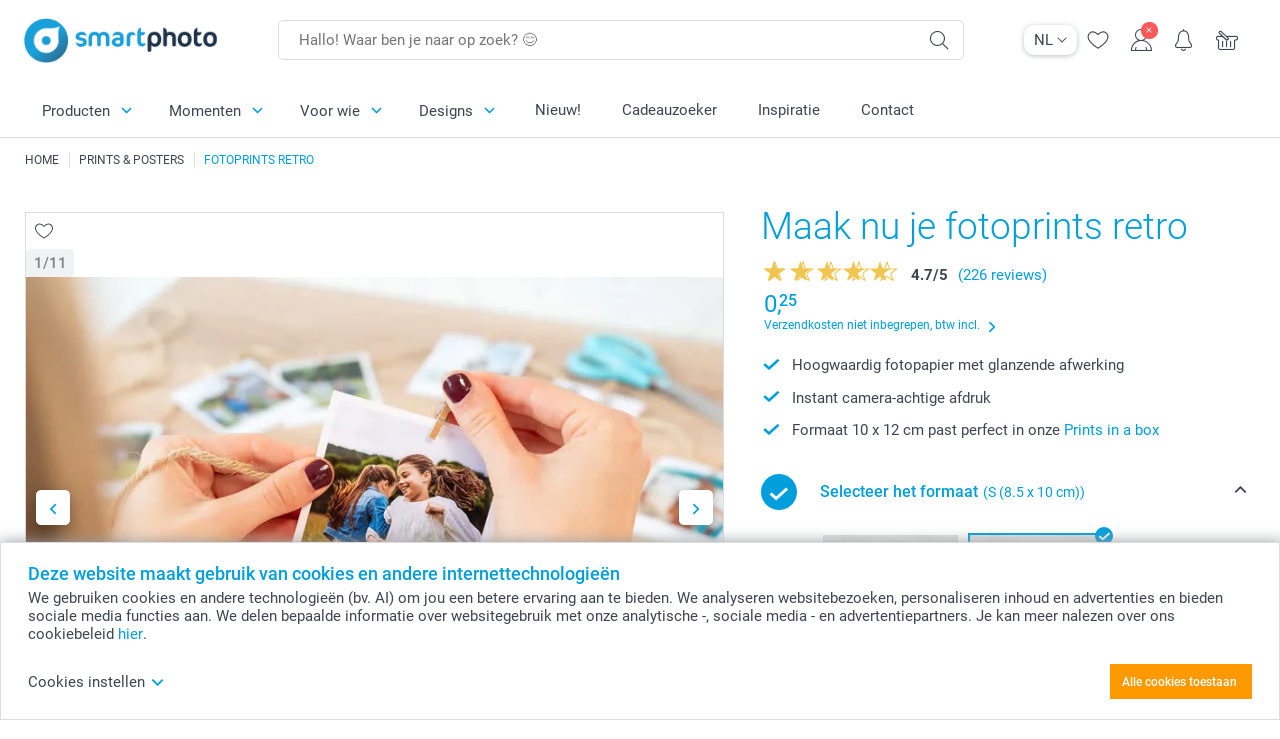

--- FILE ---
content_type: text/html; charset=utf-8
request_url: https://www.smartphoto.be/nl/foto-afdrukken/fotoprints-retro?utm_source=blog&utm_medium=social&utm_campaign=originele%20kerstboom
body_size: 36306
content:
<!DOCTYPE html><html lang="nl" data-expressrevision="784" data-expresshash="352f5570ea65" data-isbot="True"><head><link rel="dns-prefetch" href="//c-static.smartphoto.com" /><link rel="preconnect" href="https://c-static.smartphoto.com" /><link rel="dns-prefetch" href="//consent.cookiebot.com" /><link rel="preconnect" href="https://consent.cookiebot.com" /><script id="Cookiebot" data-culture="nl" src="https://consent.cookiebot.com/uc.js" data-cbid="5d55816b-6903-4fd0-8bfb-6f24a176562f" async="async"></script><meta charset="utf-8" /><title data-abandonedvisittitle="🎁 Kom terug ..." data-abandonedvisittitlealternate="🎁 We missen je ..." data-abandonedvisitenabled="True" data-abandonedvisitspeed="2000">Retro fotoprint maken en afdrukken | smartphoto</title><meta http-equiv="X-UA-Compatible" content="IE=edge" /><meta name="viewport" content="width=device-width, initial-scale=1.0" /><link rel="canonical" href="https://www.smartphoto.be/nl/foto-afdrukken/fotoprints-retro" /><meta name="description" content="Fotoprints Retro - Omring jezelf met jouw mooiste digitale foto's! Professioneel en kwaliteitsvol fotopapier (Fuji Supreme) met witte boorden." /><link rel="alternate" href="https://www.smartphoto.fi/valokuvat-julisteet-taskukirja/retro-kuvat?utm_source=facebook&amp;utm_medium=cpc&amp;utm_campaign=2024-AON-Tell-Campagne-BENL&amp;utm_content=2024-AON-Tell-Campagne-BENL-2&amp;utm_term=2024-AON-Tell-Campagne-BENL-Algemeen-NOM-Video-Prints-Retroprint_Group_1&amp;fb_placement=Facebook_Desktop_Feed&amp;fb_sitesource=fb&amp;utm_id=6611414119514" hreflang="fi" /><link rel="alternate" href="https://www.smartphoto.be/fr/tirage-photo/tirage-photo-retro?utm_source=facebook&amp;utm_medium=cpc&amp;utm_campaign=2024-AON-Tell-Campagne-BENL&amp;utm_content=2024-AON-Tell-Campagne-BENL-2&amp;utm_term=2024-AON-Tell-Campagne-BENL-Algemeen-NOM-Video-Prints-Retroprint_Group_1&amp;fb_placement=Facebook_Desktop_Feed&amp;fb_sitesource=fb&amp;utm_id=6611414119514" hreflang="fr-be" /><link rel="alternate" href="https://www.smartphoto.be/nl/foto-afdrukken/fotoprints-retro?utm_source=facebook&amp;utm_medium=cpc&amp;utm_campaign=2024-AON-Tell-Campagne-BENL&amp;utm_content=2024-AON-Tell-Campagne-BENL-2&amp;utm_term=2024-AON-Tell-Campagne-BENL-Algemeen-NOM-Video-Prints-Retroprint_Group_1&amp;fb_placement=Facebook_Desktop_Feed&amp;fb_sitesource=fb&amp;utm_id=6611414119514" hreflang="nl-be" /><link rel="alternate" href="https://www.smartphoto.nl/fotos/retro-fotos-afdrukken?utm_source=facebook&amp;utm_medium=cpc&amp;utm_campaign=2024-AON-Tell-Campagne-BENL&amp;utm_content=2024-AON-Tell-Campagne-BENL-2&amp;utm_term=2024-AON-Tell-Campagne-BENL-Algemeen-NOM-Video-Prints-Retroprint_Group_1&amp;fb_placement=Facebook_Desktop_Feed&amp;fb_sitesource=fb&amp;utm_id=6611414119514" hreflang="nl-nl" /><link rel="alternate" href="https://www.smartphoto.dk/billeder-plakater-fotohaefter/retro-billeder?utm_source=facebook&amp;utm_medium=cpc&amp;utm_campaign=2024-AON-Tell-Campagne-BENL&amp;utm_content=2024-AON-Tell-Campagne-BENL-2&amp;utm_term=2024-AON-Tell-Campagne-BENL-Algemeen-NOM-Video-Prints-Retroprint_Group_1&amp;fb_placement=Facebook_Desktop_Feed&amp;fb_sitesource=fb&amp;utm_id=6611414119514" hreflang="da" /><link rel="alternate" href="https://www.smartphoto.fr/tirage-photo/tirage-photo-retro?utm_source=facebook&amp;utm_medium=cpc&amp;utm_campaign=2024-AON-Tell-Campagne-BENL&amp;utm_content=2024-AON-Tell-Campagne-BENL-2&amp;utm_term=2024-AON-Tell-Campagne-BENL-Algemeen-NOM-Video-Prints-Retroprint_Group_1&amp;fb_placement=Facebook_Desktop_Feed&amp;fb_sitesource=fb&amp;utm_id=6611414119514" hreflang="fr" /><link rel="alternate" href="https://www.smartphoto.co.uk/prints-enlargements/retro-photo-prints?utm_source=facebook&amp;utm_medium=cpc&amp;utm_campaign=2024-AON-Tell-Campagne-BENL&amp;utm_content=2024-AON-Tell-Campagne-BENL-2&amp;utm_term=2024-AON-Tell-Campagne-BENL-Algemeen-NOM-Video-Prints-Retroprint_Group_1&amp;fb_placement=Facebook_Desktop_Feed&amp;fb_sitesource=fb&amp;utm_id=6611414119514" hreflang="en-gb" /><link rel="alternate" href="https://www.smartphoto.ie/prints-enlargements/retro-photo-prints?utm_source=facebook&amp;utm_medium=cpc&amp;utm_campaign=2024-AON-Tell-Campagne-BENL&amp;utm_content=2024-AON-Tell-Campagne-BENL-2&amp;utm_term=2024-AON-Tell-Campagne-BENL-Algemeen-NOM-Video-Prints-Retroprint_Group_1&amp;fb_placement=Facebook_Desktop_Feed&amp;fb_sitesource=fb&amp;utm_id=6611414119514" hreflang="en-ie" /><link rel="alternate" href="https://www.smartphoto.de/fotoabzuege-fotos-als-buch-poster/fotoabzuege-vintage?utm_source=facebook&amp;utm_medium=cpc&amp;utm_campaign=2024-AON-Tell-Campagne-BENL&amp;utm_content=2024-AON-Tell-Campagne-BENL-2&amp;utm_term=2024-AON-Tell-Campagne-BENL-Algemeen-NOM-Video-Prints-Retroprint_Group_1&amp;fb_placement=Facebook_Desktop_Feed&amp;fb_sitesource=fb&amp;utm_id=6611414119514" hreflang="de" /><link rel="alternate" href="https://www.smartphoto.eu/prints-enlargements/retro-photo-prints?utm_source=facebook&amp;utm_medium=cpc&amp;utm_campaign=2024-AON-Tell-Campagne-BENL&amp;utm_content=2024-AON-Tell-Campagne-BENL-2&amp;utm_term=2024-AON-Tell-Campagne-BENL-Algemeen-NOM-Video-Prints-Retroprint_Group_1&amp;fb_placement=Facebook_Desktop_Feed&amp;fb_sitesource=fb&amp;utm_id=6611414119514" hreflang="en" /><link rel="alternate" href="https://www.smartphoto.ch/de/fotoabzuege-fotos-als-buch-poster/fotoabzuege-vintage?utm_source=facebook&amp;utm_medium=cpc&amp;utm_campaign=2024-AON-Tell-Campagne-BENL&amp;utm_content=2024-AON-Tell-Campagne-BENL-2&amp;utm_term=2024-AON-Tell-Campagne-BENL-Algemeen-NOM-Video-Prints-Retroprint_Group_1&amp;fb_placement=Facebook_Desktop_Feed&amp;fb_sitesource=fb&amp;utm_id=6611414119514" hreflang="de-ch" /><link rel="alternate" href="https://www.smartphoto.ch/en/photo-prints-photo-posters/retro-photo-prints?utm_source=facebook&amp;utm_medium=cpc&amp;utm_campaign=2024-AON-Tell-Campagne-BENL&amp;utm_content=2024-AON-Tell-Campagne-BENL-2&amp;utm_term=2024-AON-Tell-Campagne-BENL-Algemeen-NOM-Video-Prints-Retroprint_Group_1&amp;fb_placement=Facebook_Desktop_Feed&amp;fb_sitesource=fb&amp;utm_id=6611414119514" hreflang="en-ch" /><link rel="alternate" href="https://www.smartphoto.ch/fr/tirage-photo/tirage-photo-retro?utm_source=facebook&amp;utm_medium=cpc&amp;utm_campaign=2024-AON-Tell-Campagne-BENL&amp;utm_content=2024-AON-Tell-Campagne-BENL-2&amp;utm_term=2024-AON-Tell-Campagne-BENL-Algemeen-NOM-Video-Prints-Retroprint_Group_1&amp;fb_placement=Facebook_Desktop_Feed&amp;fb_sitesource=fb&amp;utm_id=6611414119514" hreflang="fr-ch" /><link rel="alternate" href="https://www.smartphoto.no/bilder-plakater-fotohefter/retro-bilder?utm_source=facebook&amp;utm_medium=cpc&amp;utm_campaign=2024-AON-Tell-Campagne-BENL&amp;utm_content=2024-AON-Tell-Campagne-BENL-2&amp;utm_term=2024-AON-Tell-Campagne-BENL-Algemeen-NOM-Video-Prints-Retroprint_Group_1&amp;fb_placement=Facebook_Desktop_Feed&amp;fb_sitesource=fb&amp;utm_id=6611414119514" hreflang="nn" /><link rel="alternate" href="https://www.smartphoto.se/bilder-fotoforstoring-fotohaften/retro-bilder?utm_source=facebook&amp;utm_medium=cpc&amp;utm_campaign=2024-AON-Tell-Campagne-BENL&amp;utm_content=2024-AON-Tell-Campagne-BENL-2&amp;utm_term=2024-AON-Tell-Campagne-BENL-Algemeen-NOM-Video-Prints-Retroprint_Group_1&amp;fb_placement=Facebook_Desktop_Feed&amp;fb_sitesource=fb&amp;utm_id=6611414119514" hreflang="sv" /><link rel="sitemap" type="application/xml" title="Sitemap" href="https://www.smartphoto.be/sitemaps/efbe/sitemap.xml" /><link href="https://c-static.smartphoto.com/appdata/base/css/styleguide/assets/general/fonts/roboto/roboto-regular.woff2" rel="preload" type="font/woff2" crossorigin="anonymous" as="font" /><link href="https://c-static.smartphoto.com/appdata/base/css/styleguide/assets/general/fonts/roboto/roboto-medium.woff2" rel="preload" type="font/woff2" crossorigin="anonymous" as="font" /><link href="https://c-static.smartphoto.com/appdata/base/css/styleguide/assets/general/fonts/roboto/roboto-bold.woff2" rel="preload" type="font/woff2" crossorigin="anonymous" as="font" /><link href="https://c-static.smartphoto.com/appdata/base/css/styleguide/assets/general/fonts/roboto/roboto-light.woff2" rel="preload" type="font/woff2" crossorigin="anonymous" as="font" /><link rel="shortcut icon" href="https://c-static.smartphoto.com/appdata/26.1.0.784/favicon.ico?26.1.0.784" /><link rel="apple-touch-icon" href="https://c-static.smartphoto.com/content/rsp_images/header/logo/smartphoto/apple-touch-icon.png" /><link rel="preload" type="text/css" href="https://c-static.smartphoto.com/appdata/26.1.0.784/base/css/styleguide/css/compressed/main-treeshaking.min.css" as="style" /><link rel="stylesheet" type="text/css" href="https://c-static.smartphoto.com/appdata/26.1.0.784/base/css/styleguide/css/compressed/main-treeshaking.min.css" /><link rel="preload" type="text/css" href="https://c-static.smartphoto.com/appdata/26.1.0.784/css-pages/main_treeshaking.css" as="style" /><link rel="stylesheet" type="text/css" href="https://c-static.smartphoto.com/appdata/26.1.0.784/css-pages/main_treeshaking.css" /><link rel="preload" type="text/css" href="https://c-static.smartphoto.com/appdata/26.1.0.784/base/css/styleguide/css/compressed/pcp.min.css" as="style" /><link rel="stylesheet" type="text/css" href="https://c-static.smartphoto.com/appdata/26.1.0.784/base/css/styleguide/css/compressed/pcp.min.css" /><link rel="preload" type="text/css" href="https://c-static.smartphoto.com/appdata/26.1.0.784/css-pages/pcp.css" as="style" /><link rel="stylesheet" type="text/css" href="https://c-static.smartphoto.com/appdata/26.1.0.784/css-pages/pcp.css" /><style>@font-face{font-family:icons;src:url(https://c-static.smartphoto.com/appdata/26.1.0.784/base/css/styleguide/assets/general/fonts/icons/icons.woff2) format("woff2"),url(https://c-static.smartphoto.com/appdata/26.1.0.784/base/css/styleguide/assets/general/fonts/icons/icons.woff) format("woff"),url(https://c-static.smartphoto.com/appdata/26.1.0.784/base/css/styleguide/assets/general/fonts/icons/icons.ttf) format("truetype"),url(https://c-static.smartphoto.com/appdata/26.1.0.784/base/css/styleguide/assets/general/fonts/icons/icons.#icon) format("svg");font-display:block}@font-face{font-family:'Roboto';src:url('https://c-static.smartphoto.com/appdata/base/css/styleguide/assets/general/fonts/roboto/roboto-regular.woff2') format('woff2');font-weight:400;font-style:normal}@font-face{font-family:'Roboto';src:url('https://c-static.smartphoto.com/appdata/base/css/styleguide/assets/general/fonts/roboto/roboto-medium.woff2') format('woff2');font-weight:500;font-style:normal}@font-face{font-family:'Roboto';src:url('https://c-static.smartphoto.com/appdata/base/css/styleguide/assets/general/fonts/roboto/roboto-light.woff2') format('woff2');font-weight:300;font-style:normal}@font-face{font-family:'Roboto';src:url('https://c-static.smartphoto.com/appdata/base/css/styleguide/assets/general/fonts/roboto/roboto-bold.woff2') format('woff2');font-weight:600;font-style:normal}</style><script>var dataLayer=window.dataLayer||[];if(dataLayer.length>0){dataLayer=[{"appId":"1C148556-FC30-483D-8699-5EB3831027F6","posId":"8889361a-c9e5-4cbd-a5a3-bbf7612dd370","clientType":"Prospect","userOptIn":false,"cartAmount":0,"cartSize":0,"domainCode":"EFBE","domainName":"Extrafilm BEL","countryCode":"BEL","countryName":"Belgium","currencyCode":"EUR","euroCurrencyExchangeRate":1.00000,"languageCode":"nl","pageUrl":"https://www.smartphoto.be/nl/foto-afdrukken/fotoprints-retro?utm_source=blog\u0026utm_medium=social\u0026utm_campaign=originele%20kerstboom","pageType":"product","pageTitle":"Retro fotoprint maken en afdrukken | smartphoto","pageCode":"Products.Prints_Posters.Prints_Vintage","searchResults":0,"searchTerm":"","ecommerce":{"detail":{"products":[{"variant":"printsvintageformat10","id":"PrintsVintageFormat10","uniqueSku":"printsvintageformat10","name":"Fotoprints retro S","theme":"","price":0.25,"quantity":1,"productCategoryGroup":["Prints_Posters.Prints_Vintage","Prints_Posters.Prints","Prints_Posters"]}]}},"pageProducts":{"productCategories":[{"productCategory":"Prints_Posters.Prints_Vintage","productCategoryGroup":["Prints_Posters.Prints_Vintage","Prints_Posters.Prints","Prints_Posters"],"title":"Maak nu je fotoprints retro","url":"/nl/foto-afdrukken/fotoprints-retro","price":0.25}],"productVariants":[{"productCategoryGroup":["Prints_Posters.Prints_Vintage","Prints_Posters.Prints","Prints_Posters"],"selected":true,"productCode":"PrintsVintageFormat10","productVariantCode":"printsvintageformat10","productCategory":"Prints_Posters.Prints_Vintage","title":"Fotoprints retro S","url":"/nl/foto-afdrukken/fotoprints-retro?pvc=PrintsVintageFormat10","price":0.25},{"productCategoryGroup":["Prints_Posters.Prints_Vintage","Prints_Posters.Prints","Prints_Posters"],"selected":false,"productCode":"PrintsVintageFormat10x12","productVariantCode":"printsvintageformat10x12","productCategory":"Prints_Posters.Prints_Vintage","title":"Fotoprints retro M","url":"/nl/foto-afdrukken/fotoprints-retro?pvc=PrintsVintageFormat10x12","price":0.30}]},"timestamp":"202601180852125212","shop":"Prints","datalayerVersion":"2022-06"}].concat(dataLayer);}
else{dataLayer.push({"appId":"1C148556-FC30-483D-8699-5EB3831027F6","posId":"8889361a-c9e5-4cbd-a5a3-bbf7612dd370","clientType":"Prospect","userOptIn":false,"cartAmount":0,"cartSize":0,"domainCode":"EFBE","domainName":"Extrafilm BEL","countryCode":"BEL","countryName":"Belgium","currencyCode":"EUR","euroCurrencyExchangeRate":1.00000,"languageCode":"nl","pageUrl":"https://www.smartphoto.be/nl/foto-afdrukken/fotoprints-retro?utm_source=blog\u0026utm_medium=social\u0026utm_campaign=originele%20kerstboom","pageType":"product","pageTitle":"Retro fotoprint maken en afdrukken | smartphoto","pageCode":"Products.Prints_Posters.Prints_Vintage","searchResults":0,"searchTerm":"","ecommerce":{"detail":{"products":[{"variant":"printsvintageformat10","id":"PrintsVintageFormat10","uniqueSku":"printsvintageformat10","name":"Fotoprints retro S","theme":"","price":0.25,"quantity":1,"productCategoryGroup":["Prints_Posters.Prints_Vintage","Prints_Posters.Prints","Prints_Posters"]}]}},"pageProducts":{"productCategories":[{"productCategory":"Prints_Posters.Prints_Vintage","productCategoryGroup":["Prints_Posters.Prints_Vintage","Prints_Posters.Prints","Prints_Posters"],"title":"Maak nu je fotoprints retro","url":"/nl/foto-afdrukken/fotoprints-retro","price":0.25}],"productVariants":[{"productCategoryGroup":["Prints_Posters.Prints_Vintage","Prints_Posters.Prints","Prints_Posters"],"selected":true,"productCode":"PrintsVintageFormat10","productVariantCode":"printsvintageformat10","productCategory":"Prints_Posters.Prints_Vintage","title":"Fotoprints retro S","url":"/nl/foto-afdrukken/fotoprints-retro?pvc=PrintsVintageFormat10","price":0.25},{"productCategoryGroup":["Prints_Posters.Prints_Vintage","Prints_Posters.Prints","Prints_Posters"],"selected":false,"productCode":"PrintsVintageFormat10x12","productVariantCode":"printsvintageformat10x12","productCategory":"Prints_Posters.Prints_Vintage","title":"Fotoprints retro M","url":"/nl/foto-afdrukken/fotoprints-retro?pvc=PrintsVintageFormat10x12","price":0.30}]},"timestamp":"202601180852125212","shop":"Prints","datalayerVersion":"2022-06"});}
var iframeDataLayer=window.iframeDataLayer||[];iframeDataLayer.push({"appId":"1C148556-FC30-483D-8699-5EB3831027F6","posId":"8889361a-c9e5-4cbd-a5a3-bbf7612dd370","clientType":"Prospect","userOptIn":false,"cartAmount":0,"cartSize":0,"domainCode":"EFBE","domainName":"Extrafilm BEL","countryCode":"BEL","countryName":"Belgium","currencyCode":"EUR","euroCurrencyExchangeRate":1.00000,"languageCode":"nl","pageUrl":"https://www.smartphoto.be/nl/foto-afdrukken/fotoprints-retro?utm_source=blog\u0026utm_medium=social\u0026utm_campaign=originele%20kerstboom","pageType":"product","pageTitle":"Retro fotoprint maken en afdrukken | smartphoto","pageCode":"Products.Prints_Posters.Prints_Vintage","searchResults":0,"searchTerm":"","ecommerce":{"detail":{"products":[{"variant":"printsvintageformat10","id":"PrintsVintageFormat10","uniqueSku":"printsvintageformat10","name":"Fotoprints retro S","theme":"","price":0.25,"quantity":1,"productCategoryGroup":["Prints_Posters.Prints_Vintage","Prints_Posters.Prints","Prints_Posters"]}]}},"pageProducts":{"productCategories":[{"productCategory":"Prints_Posters.Prints_Vintage","productCategoryGroup":["Prints_Posters.Prints_Vintage","Prints_Posters.Prints","Prints_Posters"],"title":"Maak nu je fotoprints retro","url":"/nl/foto-afdrukken/fotoprints-retro","price":0.25}],"productVariants":[{"productCategoryGroup":["Prints_Posters.Prints_Vintage","Prints_Posters.Prints","Prints_Posters"],"selected":true,"productCode":"PrintsVintageFormat10","productVariantCode":"printsvintageformat10","productCategory":"Prints_Posters.Prints_Vintage","title":"Fotoprints retro S","url":"/nl/foto-afdrukken/fotoprints-retro?pvc=PrintsVintageFormat10","price":0.25},{"productCategoryGroup":["Prints_Posters.Prints_Vintage","Prints_Posters.Prints","Prints_Posters"],"selected":false,"productCode":"PrintsVintageFormat10x12","productVariantCode":"printsvintageformat10x12","productCategory":"Prints_Posters.Prints_Vintage","title":"Fotoprints retro M","url":"/nl/foto-afdrukken/fotoprints-retro?pvc=PrintsVintageFormat10x12","price":0.30}]},"timestamp":"202601180852125212","shop":"Prints","datalayerVersion":"2022-06"});var dataLayerSite=window.dataLayerSite||[];dataLayerSite.push({"optIn":false,"returning":false,"existing":false,"email":"","language":"nl","appId":"1C148556-FC30-483D-8699-5EB3831027F6","posId":"8889361a-c9e5-4cbd-a5a3-bbf7612dd370","datalayerVersion":"2017-06"});var gtmIframeAccounts='GTM-PMGB7B7';function pushDataLayer(){return iframeDataLayer;}</script><script>var enableLeaveIntent=false;var enableLeaveIntentConfigValue=true;</script><meta property="og:site_name" content="smartphoto" /><meta property="og:title" content="Fotoprints Retro" /><meta name="thumbnail" property="og:image" content="https://c-static.smartphoto.com/structured/repositoryimage/seocontent/products/prints_posters/prints_vintage/ogimage/image/og-instant-prints.jpg" /><meta property="og:url" content="https://www.smartphoto.be/nl/foto-afdrukken/fotoprints-retro" /></head><body data-showcountryselection="false" class="body--padding-bottom" data-timeoutBeforeShowingLoadingDialog="600" data-timeoutBeforeShowingSkeletonScreen="400"><header class="o-main-navigation technical-header"><div class="o-main-navigation__container"><div class="o-main-navigation__container-top"><div class="o-main-navigation__hamburger"><div class="a-hamburger-menu u-margin-left-small technical-mobile-navigation-hamburger-menu-button" tabindex="0"><span class="a-hamburger-menu__bar a-hamburger-menu__first-bar"> </span> <span class="a-hamburger-menu__bar a-hamburger-menu__second-bar"> </span> <span class="a-hamburger-menu__bar a-hamburger-menu__third-bar"> </span> <span class="a-hamburger-menu__bar a-hamburger-menu__fourth-bar"> </span></div><div class="o-main-navigation__hamburger-menu technical-mobile-navigation-hamburger-menu-container"><div class="o-main-navigation__navigation-mobile-component o-navigation-mobile m-navigation-overlay technical-mobile-navigation"><div class="m-navigation-overlay__mobile-view" id="technical-mobile-menu" data-page-id="47903510-dea1-4369-a1c5-a15e2e824c3e" data-current-language="NL"></div></div></div></div><div class="a-logo a-logo--default"><a href="/" class="a-logo__link" title="Ga naar de startpagina" tabindex="0"> <img class="a-logo__image" src="https://c-static.smartphoto.com/structured/repositoryimage/header/sgheader/logo/image/logosmartphoto_retina_2.png" alt="Ga naar de startpagina" title="Ga naar de startpagina" /> </a></div><div class="m-search-bar o-main-navigation__searchbar m-search-bar--desktop"><form class="m-search-bar__form" method="get" action="/nl/search"><label for="searchTermDesktop" class="u-hide">Gebruik deze zoekbalk om te vinden wat je zoekt.</label> <input type="search" id="searchTermDesktop" name="searchterm" class="m-search-bar__input" placeholder="Hallo! Waar ben je naar op zoek? 😊" tabindex="0" /> <button class="m-search-bar__submit icon-search_thin" type="submit" title="Start zoekopdracht" tabindex="0"></button></form></div><div class="o-main-navigation__icon-navigation o-main-navigation__icon-navigation-component o-icon-navigation"><div class="o-icon-navigation__language-selector"><div class="technical-language-selector a-language-selector u-hide-on-mobile-full" tabindex="0"><div class="a-language-selector__current"><p class="a-typography a-typography--p a-language-selector__language-active" title="Huidige taal">NL</p><span class="v2-a-icon technical-icon a-language-selector__icon v2-a-icon--x-small"> <i class="v2-a-icon__icon technical-icon-file"> <svg class="v2-a-icon__svg"><use class="v2-a-icon__use" href="/svg/arrow-down-bold-symbol.svg#arrow-down-bold-symbol"></use></svg> </i> </span></div><div class="a-language-selector__choices"><a class="a-language-selector__link" href="/nl/foto-afdrukken/fotoprints-retro?utm_source=blog&amp;utm_medium=social&amp;utm_campaign=originele%20kerstboom" title="Kies taal NL"><p class="a-typography a-typography--p a-language-selector__language a-language-selector__language--selected">NL</p></a> <a class="a-language-selector__link" href="/fr/tirage-photo/tirage-photo-retro?utm_source=blog&amp;utm_medium=social&amp;utm_campaign=originele%20kerstboom" title="Kies taal FR"><p class="a-typography a-typography--p a-language-selector__language">FR</p></a></div></div></div><div class="o-icon-navigation__search"><i class="o-icon-navigation__icon o-icon-navigation__search-icon icon-search_thin"></i><div class="o-icon-navigation__menu-container o-icon-navigation__search-bar"><div class="m-search-bar o-icon-navigation__search-bar-component technical-mobile-searchbar"><form class="m-search-bar__form" method="get" action="/nl/search"><label for="searchTermMobile" class="u-hide">Gebruik deze zoekbalk om te vinden wat je zoekt.</label> <input type="search" id="searchTermMobile" name="searchterm" class="m-search-bar__input" placeholder="Hallo! Waar ben je naar op zoek? 😊" tabindex="0" /> <button class="m-search-bar__submit icon-search_thin" type="submit" title="Start zoekopdracht" tabindex="0"></button></form></div></div></div><div class="o-icon-navigation__wishlist"><a href="/nl/wishlist" class="o-icon-navigation__wishlist-link"> <span class="a-icon technical-icon a-icon--single a-icon--no-fill a-icon--single a-icon--no-fill"> <i class="a-icon__icon"> <svg class="v2-a-icon__svg"><use class="v2-a-icon__use" href="/svg/heart-symbol.svg#heart-symbol"></use></svg> </i> </span> </a></div><div class="o-icon-navigation__user"><a class="o-icon-navigation__user-link" href="/nl/mijn-account" tabindex="0" title="Ga naar de inlogpagina om in te loggen of te registreren op onze website"> <i class="o-icon-navigation__icon o-icon-navigation__user-icon icon-profile"> <span class="a-count o-icon-navigation__count o-icon-navigation__count--close" /> </i> </a></div><script>var accountType='';</script><div class="o-icon-navigation__notifications-center"><i class="o-icon-navigation__icon o-icon-navigation__notifications-center__icon icon-bell" tabindex="0" title="Bekijk je meldingen"> <span class="a-count o-icon-navigation__count" style="display:none">0</span> </i><div class="o-icon-navigation__menu-container o-icon-navigation__notifications-center-menu"><div class="o-icon-navigation__notifications-center-component o-notifications-center m-navigation-overlay"><div class="technical-notification-center-overlay"><div class="m-navigation-overlay__close-container"><span class="m-navigation-overlay__close-text">Sluiten</span> <span class="m-navigation-overlay__close-icon icon-close"></span></div><div class="m-navigation-overlay__content"></div></div></div></div></div><div class="o-icon-navigation__shopping-cart o-icon-navigation__shopping-cart--empty"><a href="/nl/cart" class="o-icon-navigation__user-link" tabindex="0" title="Ga naar je winkelwagen"> <i class="o-icon-navigation__icon o-icon-navigation__shopping-cart-icon icon-shopping-basket"> </i> </a></div></div></div><div class="o-main-navigation__container-bottom"><div class="o-main-navigation__menu-first-level"><nav class="o-menu-first-level"><ul class="technical-desktop-left-menu o-menu-first-level__list"><li class="o-menu-first-level__list-item o-menu-first-level__list-item--has-menu-second-level technical-desktop-first-level-menu-item" data-menu-item="0" tabindex="0"><span class="o-menu-first-level__button icon-arrow-down technical-level1-button">Producten</span><div class="o-menu-second-level technical-desktop-menu-second u-hide"><div class="o-menu-second-level__container"><ul class="o-menu-second-level__list"><li class="o-menu-second-level__list-item technical-desktop-second-level-menu-item" data-menu-item="0"><div class="o-menu-second-level__menu-third-level technical-desktop-second-level-content"><div class="o-secondary-navigation-detail skeleton-loading"><div class="o-secondary-navigation-detail"><div class="m-list-of-links o-secondary-navigation-detail__product-links"><div class="m-list-of-links__link-group m-list-of-links__full-column--first-column"><p class="m-list-of-links__title">Top 10 cadeaus</p><ul class="m-list-of-links__list"><li class="m-list-of-links__list-item"><a class="a-link m-list-of-links__link" href="/nl/ai-fotostudio" target="_self"> <span itemprop="" class="a-typography technical-link-text a-link__text" data-testid="">Geschenken met AI foto</span> </a><div class="m-list-of-links__image-content"><div class="m-list-of-links__image-container" style="--aspect-ratio:1/1"><img class="m-list-of-links__list-item-image" src="https://c-static.smartphoto.com/structured/repositoryimage/generalpage/products/fun_ideas/themecentral/aifilters/tileimage/image/aifilter-tileimage-1x_2.jpg" alt="" /></div><div class="m-list-of-links__image-description"><p class="a-typography m-list-of-links__image-description__category" data-testid="">Top 10 cadeaus</p><p class="a-typography a-typography--p a-typography--medium m-list-of-links__image-description__section" data-testid="">Geschenken met AI foto</p></div></div></li><li class="m-list-of-links__list-item"><a class="a-link m-list-of-links__link" href="/nl/fotogeschenken/tassen-en-glazen" target="_self"> <span itemprop="" class="a-typography technical-link-text a-link__text" data-testid="">Mok</span> </a><div class="m-list-of-links__image-content"><div class="m-list-of-links__image-container" style="--aspect-ratio:1/1"><img class="m-list-of-links__list-item-image" src="https://c-static.smartphoto.com/structured/repositoryimage/tilegroup/fun_ideas/themecentral/mugs/tileimages/tileimage1x1/image/mugs-tileimage-1x1.jpg" alt="" /></div><div class="m-list-of-links__image-description"><p class="a-typography m-list-of-links__image-description__category" data-testid="">Top 10 cadeaus</p><p class="a-typography a-typography--p a-typography--medium m-list-of-links__image-description__section" data-testid="">Mok</p></div></div></li><li class="m-list-of-links__list-item"><a class="a-link m-list-of-links__link" href="/nl/fotogeschenken/t-shirt-bedrukken" target="_self"> <span itemprop="" class="a-typography technical-link-text a-link__text" data-testid="">T-shirt</span> </a><div class="m-list-of-links__image-content"><div class="m-list-of-links__image-container" style="--aspect-ratio:1/1"><img class="m-list-of-links__list-item-image" src="https://c-static.smartphoto.com/structured/repositoryimage/productcategory/fun_ideas/tshirtmen/tileimages/tileimage1x1/image/tshirts-tileimage-1x_2.jpg" alt="" /></div><div class="m-list-of-links__image-description"><p class="a-typography m-list-of-links__image-description__category" data-testid="">Top 10 cadeaus</p><p class="a-typography a-typography--p a-typography--medium m-list-of-links__image-description__section" data-testid="">T-shirt</p></div></div></li><li class="m-list-of-links__list-item"><a class="a-link m-list-of-links__link" href="/nl/fotogeschenken/muismat" target="_self"> <span itemprop="" class="a-typography technical-link-text a-link__text" data-testid="">Muismat</span> </a><div class="m-list-of-links__image-content"><div class="m-list-of-links__image-container" style="--aspect-ratio:1/1"><img class="m-list-of-links__list-item-image" src="https://c-static.smartphoto.com/structured/repositoryimage/productcategory/fun_ideas/mouse_pad/tileimages/tileimage1x1/image/mousepad-tileimage-1x_8.jpg" alt="" /></div><div class="m-list-of-links__image-description"><p class="a-typography m-list-of-links__image-description__category" data-testid="">Top 10 cadeaus</p><p class="a-typography a-typography--p a-typography--medium m-list-of-links__image-description__section" data-testid="">Muismat</p></div></div></li><li class="m-list-of-links__list-item"><a class="a-link m-list-of-links__link" href="/nl/fotogeschenken/geurkaars" target="_self"> <span itemprop="" class="a-typography technical-link-text a-link__text" data-testid="">Geurkaars</span> </a><div class="m-list-of-links__image-content"><div class="m-list-of-links__image-container" style="--aspect-ratio:1/1"><img class="m-list-of-links__list-item-image" src="https://c-static.smartphoto.com/structured/repositoryimage/productcategory/fun_ideas/scented_candles/tileimage/image/scentedcandlewhite-tileimage-1x1.jpg" alt="" /></div><div class="m-list-of-links__image-description"><p class="a-typography m-list-of-links__image-description__category" data-testid="">Top 10 cadeaus</p><p class="a-typography a-typography--p a-typography--medium m-list-of-links__image-description__section" data-testid="">Geurkaars</p></div></div></li><li class="m-list-of-links__list-item"><a class="a-link m-list-of-links__link" href="/nl/fotogeschenken/kussen" target="_self"> <span itemprop="" class="a-typography technical-link-text a-link__text" data-testid="">Kussen</span> </a><div class="m-list-of-links__image-content"><div class="m-list-of-links__image-container" style="--aspect-ratio:1/1"><img class="m-list-of-links__list-item-image" src="https://c-static.smartphoto.com/structured/repositoryimage/productcategory/fun_ideas/pillow/tileimages/tileimage1x1/image/pillows-tileimage-1x_8.jpg" alt="" /></div><div class="m-list-of-links__image-description"><p class="a-typography m-list-of-links__image-description__category" data-testid="">Top 10 cadeaus</p><p class="a-typography a-typography--p a-typography--medium m-list-of-links__image-description__section" data-testid="">Kussen</p></div></div></li><li class="m-list-of-links__list-item"><a class="a-link m-list-of-links__link" href="/nl/fotogeschenken/puzzel" target="_self"> <span itemprop="" class="a-typography technical-link-text a-link__text" data-testid="">Puzzel</span> </a><div class="m-list-of-links__image-content"><div class="m-list-of-links__image-container" style="--aspect-ratio:1/1"><img class="m-list-of-links__list-item-image" src="https://c-static.smartphoto.com/structured/repositoryimage/productcategory/fun_ideas/puzzle/tileimages/tileimage1x1/image/puzzle-tileimage-1x_3.jpg" alt="" /></div><div class="m-list-of-links__image-description"><p class="a-typography m-list-of-links__image-description__category" data-testid="">Top 10 cadeaus</p><p class="a-typography a-typography--p a-typography--medium m-list-of-links__image-description__section" data-testid="">Puzzel</p></div></div></li><li class="m-list-of-links__list-item"><a class="a-link m-list-of-links__link" href="/nl/fotogeschenken/koekjesdoos" target="_self"> <span itemprop="" class="a-typography technical-link-text a-link__text" data-testid="">Koekjesdoos</span> </a><div class="m-list-of-links__image-content"><div class="m-list-of-links__image-container" style="--aspect-ratio:1/1"><img class="m-list-of-links__list-item-image" src="https://c-static.smartphoto.com/structured/repositoryimage/productcategory/fun_ideas/cookie_tin/tileimages/tileimage1x1/image/cookietin-tileimage-1x1-default.jpg" alt="" /></div><div class="m-list-of-links__image-description"><p class="a-typography m-list-of-links__image-description__category" data-testid="">Top 10 cadeaus</p><p class="a-typography a-typography--p a-typography--medium m-list-of-links__image-description__section" data-testid="">Koekjesdoos</p></div></div></li><li class="m-list-of-links__list-item"><a class="a-link m-list-of-links__link" href="/nl/producten/sleutelhangers-en-accessoires" target="_self"> <span itemprop="" class="a-typography technical-link-text a-link__text" data-testid="">Sleutelhanger</span> </a><div class="m-list-of-links__image-content"><div class="m-list-of-links__image-container" style="--aspect-ratio:1/1"><img class="m-list-of-links__list-item-image" src="https://c-static.smartphoto.com/structured/repositoryimage/tilegroup/themecentral/accessories_bagsnkeys/tileimages/tileimage1x1/image/keychain-tileimage-1x1.jpg" alt="" /></div><div class="m-list-of-links__image-description"><p class="a-typography m-list-of-links__image-description__category" data-testid="">Top 10 cadeaus</p><p class="a-typography a-typography--p a-typography--medium m-list-of-links__image-description__section" data-testid="">Sleutelhanger</p></div></div></li><li class="m-list-of-links__list-item"><a class="a-link m-list-of-links__link" href="/nl/wanddecoratie/locatie-poster" target="_self"> <span itemprop="" class="a-typography technical-link-text a-link__text" data-testid="">Locatie poster</span> </a><div class="m-list-of-links__image-content"><div class="m-list-of-links__image-container" style="--aspect-ratio:1/1"><img class="m-list-of-links__list-item-image" src="https://c-static.smartphoto.com/structured/repositoryimage/productcategory/wall_decoration/poster_maps/tileimage/image/maps-tileimage-1x_2.jpg" alt="" /></div><div class="m-list-of-links__image-description"><p class="a-typography m-list-of-links__image-description__category" data-testid="">Top 10 cadeaus</p><p class="a-typography a-typography--p a-typography--medium m-list-of-links__image-description__section" data-testid="">Locatie poster</p></div></div></li></ul></div><div class="m-list-of-links__link-group m-list-of-links__full-column--second-column"><p class="m-list-of-links__title">Populaire categorie&#xEB;n</p><ul class="m-list-of-links__list"><li class="m-list-of-links__list-item"><a class="a-link m-list-of-links__link" href="/nl/fotogeschenken/tassen-en-glazen" target="_self"> <span itemprop="" class="a-typography technical-link-text a-link__text" data-testid="">Mokken & glazen</span> </a><div class="m-list-of-links__image-content"><div class="m-list-of-links__image-container" style="--aspect-ratio:1/1"><img class="m-list-of-links__list-item-image" src="https://c-static.smartphoto.com/structured/repositoryimage/tilegroup/fun_ideas/themecentral/mugs/tileimages/tileimage1x1/image/mugs-tileimage-1x1.jpg" alt="" /></div><div class="m-list-of-links__image-description"><p class="a-typography m-list-of-links__image-description__category" data-testid="">Populaire categorieën</p><p class="a-typography a-typography--p a-typography--medium m-list-of-links__image-description__section" data-testid="">Mokken & glazen</p></div></div></li><li class="m-list-of-links__list-item"><a class="a-link m-list-of-links__link" href="/nl/producten/eten-en-drinken" target="_self"> <span itemprop="" class="a-typography technical-link-text a-link__text" data-testid="">Eten & drinken</span> </a><div class="m-list-of-links__image-content"><div class="m-list-of-links__image-container" style="--aspect-ratio:1/1"><img class="m-list-of-links__list-item-image" src="https://c-static.smartphoto.com/structured/repositoryimage/tilegroup/themecentral/consumables/tileimages/tileimage1x1/image/food-drinks-tileimage-1x_2.jpg" alt="" /></div><div class="m-list-of-links__image-description"><p class="a-typography m-list-of-links__image-description__category" data-testid="">Populaire categorieën</p><p class="a-typography a-typography--p a-typography--medium m-list-of-links__image-description__section" data-testid="">Eten & drinken</p></div></div></li><li class="m-list-of-links__list-item"><a class="a-link m-list-of-links__link" href="/nl/fotogeschenken/smartphone-cases" target="_self"> <span itemprop="" class="a-typography technical-link-text a-link__text" data-testid="">Smartphone & tablet hoesjes</span> </a><div class="m-list-of-links__image-content"><div class="m-list-of-links__image-container" style="--aspect-ratio:1/1"><img class="m-list-of-links__list-item-image" src="https://c-static.smartphoto.com/structured/repositoryimage/generalpage/products/fun_ideas/themecentral/cases/tileimage/image/phonecases-tileimage-1x1.jpg" alt="" /></div><div class="m-list-of-links__image-description"><p class="a-typography m-list-of-links__image-description__category" data-testid="">Populaire categorieën</p><p class="a-typography a-typography--p a-typography--medium m-list-of-links__image-description__section" data-testid="">Smartphone & tablet hoesjes</p></div></div></li><li class="m-list-of-links__list-item"><a class="a-link m-list-of-links__link" href="/nl/ai-fotostudio" target="_self"> <span itemprop="" class="a-typography technical-link-text a-link__text" data-testid="">Geschenken met AI foto</span> </a><div class="m-list-of-links__image-content"><div class="m-list-of-links__image-container" style="--aspect-ratio:1/1"><img class="m-list-of-links__list-item-image" src="https://c-static.smartphoto.com/structured/repositoryimage/generalpage/products/fun_ideas/themecentral/aifilters/tileimage/image/aifilter-tileimage-1x_2.jpg" alt="" /></div><div class="m-list-of-links__image-description"><p class="a-typography m-list-of-links__image-description__category" data-testid="">Populaire categorieën</p><p class="a-typography a-typography--p a-typography--medium m-list-of-links__image-description__section" data-testid="">Geschenken met AI foto</p></div></div></li><li class="m-list-of-links__list-item"><a class="a-link m-list-of-links__link" href="/nl/fotogeschenken/alle-magneten" target="_self"> <span itemprop="" class="a-typography technical-link-text a-link__text" data-testid="">Magneten</span> </a><div class="m-list-of-links__image-content"><div class="m-list-of-links__image-container" style="--aspect-ratio:1/1"><img class="m-list-of-links__list-item-image" src="https://c-static.smartphoto.com/structured/repositoryimage/tilegroup/fun_ideas/themecentral/magnets/tileimages/tileimage1x1/image/magnets-overview-tileimage-1x1.jpg" alt="" /></div><div class="m-list-of-links__image-description"><p class="a-typography m-list-of-links__image-description__category" data-testid="">Populaire categorieën</p><p class="a-typography a-typography--p a-typography--medium m-list-of-links__image-description__section" data-testid="">Magneten</p></div></div></li><li class="m-list-of-links__list-item"><a class="a-link m-list-of-links__link" href="/nl/fotogeschenken/textiel/tassen-en-portemonnees" target="_self"> <span itemprop="" class="a-typography technical-link-text a-link__text" data-testid="">Tassen & portemonnees</span> </a><div class="m-list-of-links__image-content"><div class="m-list-of-links__image-container" style="--aspect-ratio:1/1"><img class="m-list-of-links__list-item-image" src="https://c-static.smartphoto.com/structured/repositoryimage/tilegroup/fun_ideas/themecentral/textile/bags_wallets/tileimages/tileimage1x1/image/bagswallets-tileimage-1x_2.jpg" alt="" /></div><div class="m-list-of-links__image-description"><p class="a-typography m-list-of-links__image-description__category" data-testid="">Populaire categorieën</p><p class="a-typography a-typography--p a-typography--medium m-list-of-links__image-description__section" data-testid="">Tassen & portemonnees</p></div></div></li><li class="m-list-of-links__list-item"><a class="a-link m-list-of-links__link" href="/nl/fotogeschenken/textiel" target="_self"> <span itemprop="" class="a-typography technical-link-text a-link__text" data-testid="">Kledij en textiel</span> </a><div class="m-list-of-links__image-content"><div class="m-list-of-links__image-container" style="--aspect-ratio:1/1"><img class="m-list-of-links__list-item-image" src="https://c-static.smartphoto.com/structured/repositoryimage/tilegroup/fun_ideas/themecentral/textile/tileimages/tileimage1x1/image/textile-tileimage-1x_2.jpg" alt="" /></div><div class="m-list-of-links__image-description"><p class="a-typography m-list-of-links__image-description__category" data-testid="">Populaire categorieën</p><p class="a-typography a-typography--p a-typography--medium m-list-of-links__image-description__section" data-testid="">Kledij en textiel</p></div></div></li><li class="m-list-of-links__list-item"><a class="a-link m-list-of-links__link" href="/nl/fotogeschenken/speelgoed" target="_self"> <span itemprop="" class="a-typography technical-link-text a-link__text" data-testid="">Speelgoed</span> </a><div class="m-list-of-links__image-content"><div class="m-list-of-links__image-container" style="--aspect-ratio:1/1"><img class="m-list-of-links__list-item-image" src="https://c-static.smartphoto.com/structured/repositoryimage/tilegroup/fun_ideas/themecentral/toys/tileimages/tileimage1x1/image/toys-tileimage-1x_6.jpg" alt="" /></div><div class="m-list-of-links__image-description"><p class="a-typography m-list-of-links__image-description__category" data-testid="">Populaire categorieën</p><p class="a-typography a-typography--p a-typography--medium m-list-of-links__image-description__section" data-testid="">Speelgoed</p></div></div></li><li class="m-list-of-links__list-item"><a class="a-link m-list-of-links__link" href="/nl/producten/woondecoratie" target="_self"> <span itemprop="" class="a-typography technical-link-text a-link__text" data-testid="">Woondecoratie</span> </a><div class="m-list-of-links__image-content"><div class="m-list-of-links__image-container" style="--aspect-ratio:1/1"><img class="m-list-of-links__list-item-image" src="https://c-static.smartphoto.com/structured/repositoryimage/tilegroup/themecentral/homedeco/tileimages/tileimage1x1/image/homedecoration-tileimage-1x1.jpg" alt="" /></div><div class="m-list-of-links__image-description"><p class="a-typography m-list-of-links__image-description__category" data-testid="">Populaire categorieën</p><p class="a-typography a-typography--p a-typography--medium m-list-of-links__image-description__section" data-testid="">Woondecoratie</p></div></div></li><li class="m-list-of-links__list-item"><a class="a-link m-list-of-links__link" href="/nl/producten/accessoires-bureau" target="_self"> <span itemprop="" class="a-typography technical-link-text a-link__text" data-testid="">Bureaudecoratie</span> </a><div class="m-list-of-links__image-content"><div class="m-list-of-links__image-container" style="--aspect-ratio:1/1"><img class="m-list-of-links__list-item-image" src="https://c-static.smartphoto.com/structured/repositoryimage/tilegroup/themecentral/stationery/tileimages/tileimage1x1/image/stationery-tileimage-1x1.jpg" alt="Stationery" /></div><div class="m-list-of-links__image-description"><p class="a-typography m-list-of-links__image-description__category" data-testid="">Populaire categorieën</p><p class="a-typography a-typography--p a-typography--medium m-list-of-links__image-description__section" data-testid="">Bureaudecoratie</p></div></div></li><li class="m-list-of-links__list-item"><a class="a-link m-list-of-links__link" href="/nl/huisdieren" target="_self"> <span itemprop="" class="a-typography technical-link-text a-link__text" data-testid="">Huisdieraccessoires</span> </a><div class="m-list-of-links__image-content"><div class="m-list-of-links__image-container" style="--aspect-ratio:1/1"><img class="m-list-of-links__list-item-image" src="https://c-static.smartphoto.com/structured/repositoryimage/tilegroup/shops/pets/tileimages/tileimage1x1/image/pets-tileimage-1x1.jpg" alt="" /></div><div class="m-list-of-links__image-description"><p class="a-typography m-list-of-links__image-description__category" data-testid="">Populaire categorieën</p><p class="a-typography a-typography--p a-typography--medium m-list-of-links__image-description__section" data-testid="">Huisdieraccessoires</p></div></div></li><li class="m-list-of-links__list-item"><a class="a-link m-list-of-links__link" href="/nl/producten/sleutelhangers-en-accessoires" target="_self"> <span itemprop="" class="a-typography technical-link-text a-link__text" data-testid="">Kleine accessoires</span> </a><div class="m-list-of-links__image-content"><div class="m-list-of-links__image-container" style="--aspect-ratio:1/1"><img class="m-list-of-links__list-item-image" src="https://c-static.smartphoto.com/structured/repositoryimage/tilegroup/themecentral/accessories_bagsnkeys/tileimages/tileimage1x1/image/keychain-tileimage-1x1.jpg" alt="" /></div><div class="m-list-of-links__image-description"><p class="a-typography m-list-of-links__image-description__category" data-testid="">Populaire categorieën</p><p class="a-typography a-typography--p a-typography--medium m-list-of-links__image-description__section" data-testid="">Kleine accessoires</p></div></div></li><li class="m-list-of-links__list-item"><a class="a-link m-list-of-links__link" href="/nl/geschenkdozen" target="_self"> <span itemprop="" class="a-typography technical-link-text a-link__text" data-testid="">Geschenkboxen</span> </a><div class="m-list-of-links__image-content"><div class="m-list-of-links__image-container" style="--aspect-ratio:1/1"><img class="m-list-of-links__list-item-image" src="https://c-static.smartphoto.com/structured/repositoryimage/tilegroup/smart2give_boxes/tileimages/tileimage1x1/image/s2g-overview-tileimage-1x_2.jpg" alt="" /></div><div class="m-list-of-links__image-description"><p class="a-typography m-list-of-links__image-description__category" data-testid="">Populaire categorieën</p><p class="a-typography a-typography--p a-typography--medium m-list-of-links__image-description__section" data-testid="">Geschenkboxen</p></div></div></li><li class="m-list-of-links__list-item"><a class="a-link m-list-of-links__link" href="/nl/verjaardag/bedankjes" target="_self"> <span itemprop="" class="a-typography technical-link-text a-link__text" data-testid="">Bedankjes</span> </a><div class="m-list-of-links__image-content"><div class="m-list-of-links__image-container" style="--aspect-ratio:1/1"><img class="m-list-of-links__list-item-image" src="https://c-static.smartphoto.com/structured/repositoryimage/tilegroup/events/birthday/party/thankyousg/tileimages/tileimage1x1/image/thank-you-gifts-tileimage-1x1.jpg" alt="" /></div><div class="m-list-of-links__image-description"><p class="a-typography m-list-of-links__image-description__category" data-testid="">Populaire categorieën</p><p class="a-typography a-typography--p a-typography--medium m-list-of-links__image-description__section" data-testid="">Bedankjes</p></div></div></li></ul></div><div class="o-secondary-navigation-detail__product-view"><a class="a-link a-link--icon-after a-link a-link--with-highlight o-secondary-navigation-detail__product-category-link a-link--icon-large a-link--hover-animation" href="/nl/fotogeschenken" target="_self"><p class="technical-link-text a-link__text">Ontdek alle <span class="a-link__text--highlight">Geschenken</span></p><span class="a-link__icon icon-arrow-right"></span> </a><div class="o-secondary-navigation-detail__product-preview"><div class="m-list-of-links__image-content"><div class="m-list-of-links__image-container" style="--aspect-ratio:1/1"><a href="/nl/fotogeschenken" title="Geschenken" target="_self"> <img class="m-list-of-links__list-item-image" src="https://c-static.smartphoto.com/structured/repositoryimage/tilegroup/fun_ideas/tileimages/tileimage1x1/image/overview-gifts-tileimage-1x_2.jpg" alt="" /> </a></div><div class="m-list-of-links__image-description"><p>Geschenken</p></div></div></div></div></div></div></div></div><button class="a-button a-button--icon-after-text a-button--large icon-arrow-right o-menu-second-level__button technical-third-link-item" type="button"> Geschenken </button></li><li class="o-menu-second-level__list-item technical-desktop-second-level-menu-item" data-menu-item="1"><div class="o-menu-second-level__menu-third-level technical-desktop-second-level-content"><div class="o-secondary-navigation-detail skeleton-loading"><div class="o-secondary-navigation-detail"><div class="m-list-of-links o-secondary-navigation-detail__product-links"><div class="m-list-of-links__link-group m-list-of-links__medium--first-column-top"><p class="m-list-of-links__title">Per formaat of type</p><ul class="m-list-of-links__list"><li class="m-list-of-links__list-item"><a class="a-link m-list-of-links__link" href="/nl/fotoboeken/maak-je-fotoboek?pvc=photobookxlsqhardpers" target="_self"> <span itemprop="" class="a-typography technical-link-text a-link__text" data-testid="">Fotoboek XL</span> </a><div class="m-list-of-links__image-content"><div class="m-list-of-links__image-container" style="--aspect-ratio:1/1"><img class="m-list-of-links__list-item-image" src="https://c-static.smartphoto.com/structured/repositoryimage/headerdesktopnavsubcat/products/photobooks/thirdleveldesktopmenu/inenv54mhodedaoixxtnv5ue64/fourthlevelmenu/d6xgyh3frktudnpfbpwlyxmlwe/image/image/photobooks-xl-tileimage-1x_4.jpg" alt="" /></div><div class="m-list-of-links__image-description"><p class="a-typography m-list-of-links__image-description__category" data-testid="">Per formaat of type</p><p class="a-typography a-typography--p a-typography--medium m-list-of-links__image-description__section" data-testid="">Fotoboek XL</p></div></div></li><li class="m-list-of-links__list-item"><a class="a-link m-list-of-links__link" href="/nl/fotoboeken/maak-je-fotoboek?pvc=photobooklsqhardpers" target="_self"> <span itemprop="" class="a-typography technical-link-text a-link__text" data-testid="">Fotoboek L</span> </a><div class="m-list-of-links__image-content"><div class="m-list-of-links__image-container" style="--aspect-ratio:1/1"><img class="m-list-of-links__list-item-image" src="https://c-static.smartphoto.com/structured/repositoryimage/headerdesktopnavsubcat/products/photobooks/thirdleveldesktopmenu/scc4odakfx3evdrzp7jcbp4koi/fourthlevelmenu/i4tosnbjboteplzgfc7taoqmnm/image/image/photobooks-l-tileimage-1x_4.jpg" alt="" /></div><div class="m-list-of-links__image-description"><p class="a-typography m-list-of-links__image-description__category" data-testid="">Per formaat of type</p><p class="a-typography a-typography--p a-typography--medium m-list-of-links__image-description__section" data-testid="">Fotoboek L</p></div></div></li><li class="m-list-of-links__list-item"><a class="a-link m-list-of-links__link" href="/nl/fotoboeken/maak-je-fotoboek?pvc=photobookmlhardpers" target="_self"> <span itemprop="" class="a-typography technical-link-text a-link__text" data-testid="">Fotoboek M</span> </a><div class="m-list-of-links__image-content"><div class="m-list-of-links__image-container" style="--aspect-ratio:1/1"><img class="m-list-of-links__list-item-image" src="https://c-static.smartphoto.com/structured/repositoryimage/headerdesktopnavsubcat/products/photobooks/thirdleveldesktopmenu/uzjnqvpxetaexfgjsn7ytox2da/fourthlevelmenu/yhkghsty3equpb2g42b3lojbcm/image/image/photobooks-m-tileimage-1x_4.jpg" alt="" /></div><div class="m-list-of-links__image-description"><p class="a-typography m-list-of-links__image-description__category" data-testid="">Per formaat of type</p><p class="a-typography a-typography--p a-typography--medium m-list-of-links__image-description__section" data-testid="">Fotoboek M</p></div></div></li><li class="m-list-of-links__list-item"><a class="a-link m-list-of-links__link" href="/nl/fotoboeken/maak-je-fotoboek?pvc=photobookllhardpers" target="_self"> <span itemprop="" class="a-typography technical-link-text a-link__text" data-testid="">Fotoboek met harde kaft</span> </a><div class="m-list-of-links__image-content"><div class="m-list-of-links__image-container" style="--aspect-ratio:1/1"><img class="m-list-of-links__list-item-image" src="https://c-static.smartphoto.com/structured/repositoryimage/headerdesktopnavsubcat/products/photobooks/thirdleveldesktopmenu/vaocce6iljwuplg7lgtd2jtg2m/fourthlevelmenu/vir53ldm4lcejjzwds6f4uvkqi/image/image/photobooks-hardcover-tileimage-1x_4.jpg" alt="" /></div><div class="m-list-of-links__image-description"><p class="a-typography m-list-of-links__image-description__category" data-testid="">Per formaat of type</p><p class="a-typography a-typography--p a-typography--medium m-list-of-links__image-description__section" data-testid="">Fotoboek met harde kaft</p></div></div></li><li class="m-list-of-links__list-item"><a class="a-link m-list-of-links__link" href="/nl/fotoboeken/maak-je-fotoboek?pvc=photobookllsoftpers" target="_self"> <span itemprop="" class="a-typography technical-link-text a-link__text" data-testid="">Fotoboek met zachte kaft</span> </a><div class="m-list-of-links__image-content"><div class="m-list-of-links__image-container" style="--aspect-ratio:1/1"><img class="m-list-of-links__list-item-image" src="https://c-static.smartphoto.com/structured/repositoryimage/headerdesktopnavsubcat/products/photobooks/thirdleveldesktopmenu/ynyl2t722rqehnur7apny5pxpa/fourthlevelmenu/tkgggopf7kyebn5koehqzwmg6i/image/image/photobooks-softcover-tileimage-1x_4.jpg" alt="" /></div><div class="m-list-of-links__image-description"><p class="a-typography m-list-of-links__image-description__category" data-testid="">Per formaat of type</p><p class="a-typography a-typography--p a-typography--medium m-list-of-links__image-description__section" data-testid="">Fotoboek met zachte kaft</p></div></div></li><li class="m-list-of-links__list-item"><a class="a-link m-list-of-links__link" href="/nl/fotoboeken/maak-je-fotoboek?pvc=photobooklphardlinen" target="_self"> <span itemprop="" class="a-typography technical-link-text a-link__text" data-testid="">Fotoboek met linnen kaft</span> </a><div class="m-list-of-links__image-content"><div class="m-list-of-links__image-container" style="--aspect-ratio:1/1"><img class="m-list-of-links__list-item-image" src="https://c-static.smartphoto.com/structured/repositoryimage/headerdesktopnavsubcat/products/photobooks/thirdleveldesktopmenu/7km43bmxdjqudgqlkmntunxbqa/fourthlevelmenu/fyfopcwsbaqebgsrhizgfxw6sa/image/image/photobooks-linen-tileimage-1x_4.jpg" alt="" /></div><div class="m-list-of-links__image-description"><p class="a-typography m-list-of-links__image-description__category" data-testid="">Per formaat of type</p><p class="a-typography a-typography--p a-typography--medium m-list-of-links__image-description__section" data-testid="">Fotoboek met linnen kaft</p></div></div></li><li class="m-list-of-links__list-item"><a class="a-link m-list-of-links__link" href="/nl/fotoboeken/maak-je-fotoboek?pvc=photobooklphardleather" target="_self"> <span itemprop="" class="a-typography technical-link-text a-link__text" data-testid="">Fotoboek met lederen kaft</span> </a><div class="m-list-of-links__image-content"><div class="m-list-of-links__image-container" style="--aspect-ratio:1/1"><img class="m-list-of-links__list-item-image" src="https://c-static.smartphoto.com/structured/repositoryimage/headerdesktopnavsubcat/products/photobooks/thirdleveldesktopmenu/glwytuwap4uepodqll4xg2tuqa/fourthlevelmenu/yit5y24v7j5uzgxajtnjkgofbi/image/image/photobooks-leather-tileimage-1x_4.jpg" alt="" /></div><div class="m-list-of-links__image-description"><p class="a-typography m-list-of-links__image-description__category" data-testid="">Per formaat of type</p><p class="a-typography a-typography--p a-typography--medium m-list-of-links__image-description__section" data-testid="">Fotoboek met lederen kaft</p></div></div></li><li class="m-list-of-links__list-item"><a class="a-link m-list-of-links__link" href="/nl/foto-afdrukken/fotoalbum-met-fotoprints" target="_self"> <span itemprop="" class="a-typography technical-link-text a-link__text" data-testid="">Fotoalbums met fotoprints</span> </a><div class="m-list-of-links__image-content"><div class="m-list-of-links__image-container" style="--aspect-ratio:1/1"><img class="m-list-of-links__list-item-image" src="https://c-static.smartphoto.com/structured/repositoryimage/tilegroup/prints_posters/printsinbooks/tileimages/tileimage1x1/image/collectionbooks-tileimage-1x1.jpg" alt="" /></div><div class="m-list-of-links__image-description"><p class="a-typography m-list-of-links__image-description__category" data-testid="">Per formaat of type</p><p class="a-typography a-typography--p a-typography--medium m-list-of-links__image-description__section" data-testid="">Fotoalbums met fotoprints</p></div></div></li></ul></div><div class="m-list-of-links__link-group m-list-of-links__medium--second-column-top"><p class="m-list-of-links__title">Bijzondere boekjes</p><ul class="m-list-of-links__list"><li class="m-list-of-links__list-item"><a class="a-link m-list-of-links__link" href="/nl/fotogeschenken/citatenboekje" target="_self"> <span itemprop="" class="a-typography technical-link-text a-link__text" data-testid="">Citatenboek</span> </a><div class="m-list-of-links__image-content"><div class="m-list-of-links__image-container" style="--aspect-ratio:1/1"><img class="m-list-of-links__list-item-image" src="https://c-static.smartphoto.com/structured/repositoryimage/productcategory/fun_ideas/quotebook/tileimages/tileimage1x1/image/quotebook-tileimage-1x_11.jpg" alt="" /></div><div class="m-list-of-links__image-description"><p class="a-typography m-list-of-links__image-description__category" data-testid="">Bijzondere boekjes</p><p class="a-typography a-typography--p a-typography--medium m-list-of-links__image-description__section" data-testid="">Citatenboek</p></div></div></li><li class="m-list-of-links__list-item"><a class="a-link m-list-of-links__link" href="/nl/fotogeschenken/gepersonaliseerd-kinderboek" target="_self"> <span itemprop="" class="a-typography technical-link-text a-link__text" data-testid="">Boeken voor de (aller)kleinsten</span> </a><div class="m-list-of-links__image-content"><div class="m-list-of-links__image-container" style="--aspect-ratio:1/1"><img class="m-list-of-links__list-item-image" src="https://c-static.smartphoto.com/structured/repositoryimage/tilegroup/fun_ideas/themecentral/books/tileimages/tileimage1x1/image/themecentral-books-tileimage-1x_2.jpg" alt="" /></div><div class="m-list-of-links__image-description"><p class="a-typography m-list-of-links__image-description__category" data-testid="">Bijzondere boekjes</p><p class="a-typography a-typography--p a-typography--medium m-list-of-links__image-description__section" data-testid="">Boeken voor de (aller)kleinsten</p></div></div></li><li class="m-list-of-links__list-item"><a class="a-link m-list-of-links__link" href="/nl/fotogeschenken/receptenboekje" target="_self"> <span itemprop="" class="a-typography technical-link-text a-link__text" data-testid="">Receptenboek</span> </a><div class="m-list-of-links__image-content"><div class="m-list-of-links__image-container" style="--aspect-ratio:1/1"><img class="m-list-of-links__list-item-image" src="https://c-static.smartphoto.com/structured/repositoryimage/productcategory/fun_ideas/recipe_book/tileimages/tileimage1x1/image/recipebook-tileimage-1x1.jpg" alt="Een receptenboekje maken" /></div><div class="m-list-of-links__image-description"><p class="a-typography m-list-of-links__image-description__category" data-testid="">Bijzondere boekjes</p><p class="a-typography a-typography--p a-typography--medium m-list-of-links__image-description__section" data-testid="">Receptenboek</p></div></div></li><li class="m-list-of-links__list-item"><a class="a-link m-list-of-links__link" href="/nl/fotogeschenken/zwangerschapsdagboek" target="_self"> <span itemprop="" class="a-typography technical-link-text a-link__text" data-testid="">Zwangerschapsdagboek</span> </a><div class="m-list-of-links__image-content"><div class="m-list-of-links__image-container" style="--aspect-ratio:1/1"><img class="m-list-of-links__list-item-image" src="https://c-static.smartphoto.com/structured/repositoryimage/productcategory/fun_ideas/fitb_pregnancy/tileimage/image/fitb-pregnancy-tileimage-1x_2.jpg" alt="" /></div><div class="m-list-of-links__image-description"><p class="a-typography m-list-of-links__image-description__category" data-testid="">Bijzondere boekjes</p><p class="a-typography a-typography--p a-typography--medium m-list-of-links__image-description__section" data-testid="">Zwangerschapsdagboek</p></div></div></li><li class="m-list-of-links__list-item"><a class="a-link m-list-of-links__link" href="/nl/fotogeschenken/uitsprakenboekje" target="_self"> <span itemprop="" class="a-typography technical-link-text a-link__text" data-testid="">Uitsprakenboek</span> </a><div class="m-list-of-links__image-content"><div class="m-list-of-links__image-container" style="--aspect-ratio:1/1"><img class="m-list-of-links__list-item-image" src="https://c-static.smartphoto.com/structured/repositoryimage/productcategory/fun_ideas/fitb_firstquotes/tileimage/image/fitb-tileimage-1x1.jpg" alt="" /></div><div class="m-list-of-links__image-description"><p class="a-typography m-list-of-links__image-description__category" data-testid="">Bijzondere boekjes</p><p class="a-typography a-typography--p a-typography--medium m-list-of-links__image-description__section" data-testid="">Uitsprakenboek</p></div></div></li><li class="m-list-of-links__list-item"><a class="a-link m-list-of-links__link" href="/nl/fotogeschenken/gastenboek" target="_self"> <span itemprop="" class="a-typography technical-link-text a-link__text" data-testid="">Gastenboek</span> </a><div class="m-list-of-links__image-content"><div class="m-list-of-links__image-container" style="--aspect-ratio:1/1"><img class="m-list-of-links__list-item-image" src="https://c-static.smartphoto.com/structured/repositoryimage/productcategory/fun_ideas/guestbook/tileimages/tileimage1x1/image/guestbook_tileimage_1x_2.jpg" alt="Maak een Gastenboek" /></div><div class="m-list-of-links__image-description"><p class="a-typography m-list-of-links__image-description__category" data-testid="">Bijzondere boekjes</p><p class="a-typography a-typography--p a-typography--medium m-list-of-links__image-description__section" data-testid="">Gastenboek</p></div></div></li></ul></div><div class="o-secondary-navigation-detail__product-view"><a class="a-link a-link--icon-after a-link a-link--with-highlight o-secondary-navigation-detail__product-category-link a-link--icon-large a-link--hover-animation" href="/nl/fotoboeken" target="_self"><p class="technical-link-text a-link__text">Ontdek alle <span class="a-link__text--highlight">Fotoboeken</span></p><span class="a-link__icon icon-arrow-right"></span> </a><div class="o-secondary-navigation-detail__product-preview"><div class="m-list-of-links__image-content"><div class="m-list-of-links__image-container" style="--aspect-ratio:1/1"><a href="/nl/fotoboeken" title="Fotoboeken" target="_self"> <img class="m-list-of-links__list-item-image" src="https://c-static.smartphoto.com/structured/repositoryimage/tilegroup/photobooks/tileimages/tileimage1x1/image/photobooks-tileimage-1x_4.jpg" alt="Fotobøger - Lav din egen fotobog online hos smartphoto" /> </a></div><div class="m-list-of-links__image-description"><p>Fotoboeken</p></div></div></div></div></div></div></div></div><button class="a-button a-button--icon-after-text a-button--large icon-arrow-right o-menu-second-level__button technical-third-link-item" type="button"> Fotoboeken </button></li><li class="o-menu-second-level__list-item technical-desktop-second-level-menu-item" data-menu-item="2"><div class="o-menu-second-level__menu-third-level technical-desktop-second-level-content"><div class="o-secondary-navigation-detail skeleton-loading"><div class="o-secondary-navigation-detail"><div class="m-list-of-links o-secondary-navigation-detail__product-links"><div class="m-list-of-links__link-group m-list-of-links__medium--first-column-top"><p class="m-list-of-links__title">Materiaal</p><ul class="m-list-of-links__list"><li class="m-list-of-links__list-item"><a class="a-link m-list-of-links__link" href="/nl/wanddecoratie/foto-op-canvas" target="_self"> <span itemprop="" class="a-typography technical-link-text a-link__text" data-testid="">Foto op Canvas</span> </a><div class="m-list-of-links__image-content"><div class="m-list-of-links__image-container" style="--aspect-ratio:1/1"><img class="m-list-of-links__list-item-image" src="https://c-static.smartphoto.com/structured/repositoryimage/generalpage/wall_decoration/overviewcanvas/tileimage/image/pop-canvas_1x1.jpg" alt="" /></div><div class="m-list-of-links__image-description"><p class="a-typography m-list-of-links__image-description__category" data-testid="">Materiaal</p><p class="a-typography a-typography--p a-typography--medium m-list-of-links__image-description__section" data-testid="">Foto op Canvas</p></div></div></li><li class="m-list-of-links__list-item"><a class="a-link m-list-of-links__link" href="/nl/wanddecoratie/hout" target="_self"> <span itemprop="" class="a-typography technical-link-text a-link__text" data-testid="">Foto op Hout</span> </a><div class="m-list-of-links__image-content"><div class="m-list-of-links__image-container" style="--aspect-ratio:1/1"><img class="m-list-of-links__list-item-image" src="https://c-static.smartphoto.com/structured/repositoryimage/generalpage/wall_decoration/overviewwood/tileimage/image/wood-tileimage-1x1.jpg" alt="" /></div><div class="m-list-of-links__image-description"><p class="a-typography m-list-of-links__image-description__category" data-testid="">Materiaal</p><p class="a-typography a-typography--p a-typography--medium m-list-of-links__image-description__section" data-testid="">Foto op Hout</p></div></div></li><li class="m-list-of-links__list-item"><a class="a-link m-list-of-links__link" href="/nl/wanddecoratie/foto-op-aluminium" target="_self"> <span itemprop="" class="a-typography technical-link-text a-link__text" data-testid="">Foto op Aluminium</span> </a><div class="m-list-of-links__image-content"><div class="m-list-of-links__image-container" style="--aspect-ratio:1/1"><img class="m-list-of-links__list-item-image" src="https://c-static.smartphoto.com/structured/repositoryimage/generalpage/wall_decoration/overviewaluminium/tileimage/image/metal_tileimage_1x1.jpg" alt="" /></div><div class="m-list-of-links__image-description"><p class="a-typography m-list-of-links__image-description__category" data-testid="">Materiaal</p><p class="a-typography a-typography--p a-typography--medium m-list-of-links__image-description__section" data-testid="">Foto op Aluminium</p></div></div></li><li class="m-list-of-links__list-item"><a class="a-link m-list-of-links__link" href="/nl/wanddecoratie/forex" target="_self"> <span itemprop="" class="a-typography technical-link-text a-link__text" data-testid="">Foto op Forex</span> </a><div class="m-list-of-links__image-content"><div class="m-list-of-links__image-container" style="--aspect-ratio:1/1"><img class="m-list-of-links__list-item-image" src="https://c-static.smartphoto.com/structured/repositoryimage/generalpage/wall_decoration/overviewsolidposter/tileimage/image/overview-solidposter-1x1.jpg" alt="" /></div><div class="m-list-of-links__image-description"><p class="a-typography m-list-of-links__image-description__category" data-testid="">Materiaal</p><p class="a-typography a-typography--p a-typography--medium m-list-of-links__image-description__section" data-testid="">Foto op Forex</p></div></div></li><li class="m-list-of-links__list-item"><a class="a-link m-list-of-links__link" href="/nl/wanddecoratie/foto-op-acrylglas" target="_self"> <span itemprop="" class="a-typography technical-link-text a-link__text" data-testid="">Foto op Acryl</span> </a><div class="m-list-of-links__image-content"><div class="m-list-of-links__image-container" style="--aspect-ratio:1/1"><img class="m-list-of-links__list-item-image" src="https://c-static.smartphoto.com/structured/repositoryimage/productcategory/wall_decoration/acryl6mm/tileimage/image/acrylicphoto-tileimage-1x1-def.jpg" alt="" /></div><div class="m-list-of-links__image-description"><p class="a-typography m-list-of-links__image-description__category" data-testid="">Materiaal</p><p class="a-typography a-typography--p a-typography--medium m-list-of-links__image-description__section" data-testid="">Foto op Acryl</p></div></div></li><li class="m-list-of-links__list-item"><a class="a-link m-list-of-links__link" href="/nl/wanddecoratie/fotopapier" target="_self"> <span itemprop="" class="a-typography technical-link-text a-link__text" data-testid="">Foto op Poster</span> </a><div class="m-list-of-links__image-content"><div class="m-list-of-links__image-container" style="--aspect-ratio:1/1"><img class="m-list-of-links__list-item-image" src="https://c-static.smartphoto.com/structured/repositoryimage/generalpage/wall_decoration/overviewphotopaper/tileimage/image/pop-poster_1x1.jpg" alt="" /></div><div class="m-list-of-links__image-description"><p class="a-typography m-list-of-links__image-description__category" data-testid="">Materiaal</p><p class="a-typography a-typography--p a-typography--medium m-list-of-links__image-description__section" data-testid="">Foto op Poster</p></div></div></li><li class="m-list-of-links__list-item"><a class="a-link m-list-of-links__link" href="/nl/wanddecoratie/tuinposter" target="_self"> <span itemprop="" class="a-typography technical-link-text a-link__text" data-testid="">Tuinposter</span> </a><div class="m-list-of-links__image-content"><div class="m-list-of-links__image-container" style="--aspect-ratio:1/1"><img class="m-list-of-links__list-item-image" src="https://c-static.smartphoto.com/structured/repositoryimage/productcategory/wall_decoration/outdoor_poster/tileimage/image/outdoorbanner-tileimage-1x1-def.jpg" alt="" /></div><div class="m-list-of-links__image-description"><p class="a-typography m-list-of-links__image-description__category" data-testid="">Materiaal</p><p class="a-typography a-typography--p a-typography--medium m-list-of-links__image-description__section" data-testid="">Tuinposter</p></div></div></li></ul></div><div class="m-list-of-links__link-group m-list-of-links__medium--second-column-top"><p class="m-list-of-links__title">Speciaal formaat</p><ul class="m-list-of-links__list"><li class="m-list-of-links__list-item"><a class="a-link m-list-of-links__link" href="/nl/wanddecoratie/meerluik-canvas-meerdere-fotos" target="_self"> <span itemprop="" class="a-typography technical-link-text a-link__text" data-testid="">Canvas collage</span> </a><div class="m-list-of-links__image-content"><div class="m-list-of-links__image-container" style="--aspect-ratio:1/1"><img class="m-list-of-links__list-item-image" src="https://c-static.smartphoto.com/structured/repositoryimage/productcategory/wall_decoration/dyw_gallery_canvas/tileimages/tileimage1x1/image/gallerycanvas_tileimage_1x1.jpg" alt="" /></div><div class="m-list-of-links__image-description"><p class="a-typography m-list-of-links__image-description__category" data-testid="">Speciaal formaat</p><p class="a-typography a-typography--p a-typography--medium m-list-of-links__image-description__section" data-testid="">Canvas collage</p></div></div></li><li class="m-list-of-links__list-item"><a class="a-link m-list-of-links__link" href="/nl/wanddecoratie/meerluik-canvas" target="_self"> <span itemprop="" class="a-typography technical-link-text a-link__text" data-testid="">Canvas foto split</span> </a><div class="m-list-of-links__image-content"><div class="m-list-of-links__image-container" style="--aspect-ratio:1/1"><img class="m-list-of-links__list-item-image" src="https://c-static.smartphoto.com/structured/repositoryimage/productcategory/wall_decoration/dyw_split_photo_canvas/tileimages/tileimage1x1/image/splitphoto_tileimage_1x_2.jpg" alt="" /></div><div class="m-list-of-links__image-description"><p class="a-typography m-list-of-links__image-description__category" data-testid="">Speciaal formaat</p><p class="a-typography a-typography--p a-typography--medium m-list-of-links__image-description__section" data-testid="">Canvas foto split</p></div></div></li><li class="m-list-of-links__list-item"><a class="a-link m-list-of-links__link" href="/nl/wanddecoratie/meerluik-forex-meerdere-fotos" target="_self"> <span itemprop="" class="a-typography technical-link-text a-link__text" data-testid="">Forex collage</span> </a><div class="m-list-of-links__image-content"><div class="m-list-of-links__image-container" style="--aspect-ratio:1/1"><img class="m-list-of-links__list-item-image" src="https://c-static.smartphoto.com/structured/repositoryimage/productcategory/wall_decoration/dyw_gallery_directforex/tileimages/tileimage1x1/image/gallery-forex-tileimage-1x1.jpg" alt="Maak een Meerluik forex fotogalerij" /></div><div class="m-list-of-links__image-description"><p class="a-typography m-list-of-links__image-description__category" data-testid="">Speciaal formaat</p><p class="a-typography a-typography--p a-typography--medium m-list-of-links__image-description__section" data-testid="">Forex collage</p></div></div></li><li class="m-list-of-links__list-item"><a class="a-link m-list-of-links__link" href="/nl/wanddecoratie/meerluik-forex" target="_self"> <span itemprop="" class="a-typography technical-link-text a-link__text" data-testid="">Forex foto split</span> </a><div class="m-list-of-links__image-content"><div class="m-list-of-links__image-container" style="--aspect-ratio:1/1"><img class="m-list-of-links__list-item-image" src="https://c-static.smartphoto.com/structured/repositoryimage/productcategory/wall_decoration/dyw_split_directforex/tileimages/tileimage1x1/image/split-forex-tileimage-1x1.jpg" alt="Meerluik forex" /></div><div class="m-list-of-links__image-description"><p class="a-typography m-list-of-links__image-description__category" data-testid="">Speciaal formaat</p><p class="a-typography a-typography--p a-typography--medium m-list-of-links__image-description__section" data-testid="">Forex foto split</p></div></div></li><li class="m-list-of-links__list-item"><a class="a-link m-list-of-links__link" href="/nl/wanddecoratie/foto-op-alu-hexagon" target="_self"> <span itemprop="" class="a-typography technical-link-text a-link__text" data-testid="">Muurtegels hexagon</span> </a><div class="m-list-of-links__image-content"><div class="m-list-of-links__image-container" style="--aspect-ratio:1/1"><img class="m-list-of-links__list-item-image" src="https://c-static.smartphoto.com/structured/repositoryimage/productcategory/wall_decoration/dyw_gallery_alu_hexagon/tileimages/tileimage1x1/image/hexagon-tileimage-1x1.gif" alt="Foto op aluminium hexagon" /></div><div class="m-list-of-links__image-description"><p class="a-typography m-list-of-links__image-description__category" data-testid="">Speciaal formaat</p><p class="a-typography a-typography--p a-typography--medium m-list-of-links__image-description__section" data-testid="">Muurtegels hexagon</p></div></div></li><li class="m-list-of-links__list-item"><a class="a-link m-list-of-links__link" href="/nl/wanddecoratie/foto-cirkel" target="_self"> <span itemprop="" class="a-typography technical-link-text a-link__text" data-testid="">Muurtegels rond</span> </a><div class="m-list-of-links__image-content"><div class="m-list-of-links__image-container" style="--aspect-ratio:1/1"><img class="m-list-of-links__list-item-image" src="https://c-static.smartphoto.com/structured/repositoryimage/productcategory/wall_decoration/dyw_gallery_tiles_round/tileimages/tileimage1x1/image/gallery-round-tileimage-1x1.gif" alt="" /></div><div class="m-list-of-links__image-description"><p class="a-typography m-list-of-links__image-description__category" data-testid="">Speciaal formaat</p><p class="a-typography a-typography--p a-typography--medium m-list-of-links__image-description__section" data-testid="">Muurtegels rond</p></div></div></li><li class="m-list-of-links__list-item"><a class="a-link m-list-of-links__link" href="/nl/wanddecoratie/foto-vierkant" target="_self"> <span itemprop="" class="a-typography technical-link-text a-link__text" data-testid="">Muurtegels vierkant</span> </a><div class="m-list-of-links__image-content"><div class="m-list-of-links__image-container" style="--aspect-ratio:1/1"><img class="m-list-of-links__list-item-image" src="https://c-static.smartphoto.com/structured/repositoryimage/productcategory/wall_decoration/dyw_gallery_tiles_square/tileimages/tileimage1x1/image/gallery-square-tileimage-1x1.gif" alt="" /></div><div class="m-list-of-links__image-description"><p class="a-typography m-list-of-links__image-description__category" data-testid="">Speciaal formaat</p><p class="a-typography a-typography--p a-typography--medium m-list-of-links__image-description__section" data-testid="">Muurtegels vierkant</p></div></div></li></ul></div><div class="m-list-of-links__link-group m-list-of-links__single"><a class="a-link m-list-of-links__title" href="/nl/wanddecoratie/locatie-poster" target="_self"> <span itemprop="" class="a-typography technical-link-text a-link__text" data-testid="">Gepersonaliseerde locatie poster</span> </a><ul class="m-list-of-links__list"><li class="m-list-of-links__list-item"><a class="a-link m-list-of-links__link" href="/nl/wanddecoratie/locatie-poster?pvc=directforexmaps40x60" target="_self"> <span itemprop="" class="a-typography technical-link-text a-link__text" data-testid="">Stadskaart op Forex</span> </a><div class="m-list-of-links__image-content"><div class="m-list-of-links__image-container" style="--aspect-ratio:1/1"><img class="m-list-of-links__list-item-image" src="https://c-static.smartphoto.com/structured/repositoryimage/headerdesktopnavsubcat/products/wall_decoration/thirdleveldesktopmenu/y7nygisw2yye7jhxyk2hbmlfu4/fourthlevelmenu/qdow7qv5wabunmzr6xwaxjfbxi/image/image/maps_shoot_lifestyle1.jpg" alt="Locatie poster op forex" /></div><div class="m-list-of-links__image-description"><p class="a-typography m-list-of-links__image-description__category" data-testid="">Gepersonaliseerde locatie poster</p><p class="a-typography a-typography--p a-typography--medium m-list-of-links__image-description__section" data-testid="">Stadskaart op Forex</p></div></div></li><li class="m-list-of-links__list-item"><a class="a-link m-list-of-links__link" href="/nl/wanddecoratie/locatie-poster?pvc=forexmaps40x60" target="_self"> <span itemprop="" class="a-typography technical-link-text a-link__text" data-testid="">Stadskaart op aluminium</span> </a><div class="m-list-of-links__image-content"><div class="m-list-of-links__image-container" style="--aspect-ratio:1/1"><img class="m-list-of-links__list-item-image" src="https://c-static.smartphoto.com/structured/repositoryimage/headerdesktopnavsubcat/products/wall_decoration/thirdleveldesktopmenu/emyxgrcvg7bupdmz5346mxmvgq/fourthlevelmenu/ruzw5g5mlkmedgei3pjk4u5y5u/image/image/maps_shoot_lifestyle11.jpg" alt="locatie poster op aluminium" /></div><div class="m-list-of-links__image-description"><p class="a-typography m-list-of-links__image-description__category" data-testid="">Gepersonaliseerde locatie poster</p><p class="a-typography a-typography--p a-typography--medium m-list-of-links__image-description__section" data-testid="">Stadskaart op aluminium</p></div></div></li><li class="m-list-of-links__list-item"><a class="a-link m-list-of-links__link" href="/nl/wanddecoratie/locatie-poster?pvc=postermaps40x60" target="_self"> <span itemprop="" class="a-typography technical-link-text a-link__text" data-testid="">Stadskaart op poster</span> </a><div class="m-list-of-links__image-content"><div class="m-list-of-links__image-container" style="--aspect-ratio:1/1"><img class="m-list-of-links__list-item-image" src="https://c-static.smartphoto.com/structured/repositoryimage/headerdesktopnavsubcat/products/wall_decoration/thirdleveldesktopmenu/nfeleqc3hmnufejpgbhvfturwe/fourthlevelmenu/al6higkhydnuxdtmyrekgykg5m/image/image/maps_shoot_lifestyle10.jpg" alt="Stadskaart op poster" /></div><div class="m-list-of-links__image-description"><p class="a-typography m-list-of-links__image-description__category" data-testid="">Gepersonaliseerde locatie poster</p><p class="a-typography a-typography--p a-typography--medium m-list-of-links__image-description__section" data-testid="">Stadskaart op poster</p></div></div></li><li class="m-list-of-links__list-item"><a class="a-link m-list-of-links__link" href="/nl/wanddecoratie/locatie-poster?pvc=postermapsframe40x60natural" target="_self"> <span itemprop="" class="a-typography technical-link-text a-link__text" data-testid="">Stadskaart op ingekaderde poster</span> </a><div class="m-list-of-links__image-content"><div class="m-list-of-links__image-container" style="--aspect-ratio:1/1"><img class="m-list-of-links__list-item-image" src="https://c-static.smartphoto.com/structured/repositoryimage/headerdesktopnavsubcat/products/wall_decoration/thirdleveldesktopmenu/6ua6x2dcjnluhilk6hroqeehi4/fourthlevelmenu/rg5mnzszfhpunffdzpz3xqdoyu/image/image/maps_shoot_lifestyle6.jpg" alt="Stadskaart op ingekaderde poster" /></div><div class="m-list-of-links__image-description"><p class="a-typography m-list-of-links__image-description__category" data-testid="">Gepersonaliseerde locatie poster</p><p class="a-typography a-typography--p a-typography--medium m-list-of-links__image-description__section" data-testid="">Stadskaart op ingekaderde poster</p></div></div></li></ul></div><div class="o-secondary-navigation-detail__product-view"><a class="a-link a-link--icon-after a-link a-link--with-highlight o-secondary-navigation-detail__product-category-link a-link--icon-large a-link--hover-animation" href="/nl/wanddecoratie" target="_self"><p class="technical-link-text a-link__text">Ontdek alle <span class="a-link__text--highlight">Wanddecoratie</span></p><span class="a-link__icon icon-arrow-right"></span> </a><div class="o-secondary-navigation-detail__product-preview"><div class="m-list-of-links__image-content"><div class="m-list-of-links__image-container" style="--aspect-ratio:1/1"><a href="/nl/wanddecoratie" title="Wanddecoratie" target="_self"> <img class="m-list-of-links__list-item-image" src="https://c-static.smartphoto.com/structured/repositoryimage/generalpage/wall_decoration/tileimage/image/walldeco-tileimage-1x1.jpg" alt="" /> </a></div><div class="m-list-of-links__image-description"><p>Wanddecoratie</p></div></div></div></div></div></div></div></div><button class="a-button a-button--icon-after-text a-button--large icon-arrow-right o-menu-second-level__button technical-third-link-item" type="button"> Wanddecoratie </button></li><li class="o-menu-second-level__list-item technical-desktop-second-level-menu-item" data-menu-item="3"><div class="o-menu-second-level__menu-third-level technical-desktop-second-level-content"><div class="o-secondary-navigation-detail skeleton-loading"><div class="o-secondary-navigation-detail"><div class="m-list-of-links o-secondary-navigation-detail__product-links"><div class="m-list-of-links__link-group m-list-of-links__medium--first-column-top"><p class="m-list-of-links__title">Kalenders</p><ul class="m-list-of-links__list"><li class="m-list-of-links__list-item"><a class="a-link m-list-of-links__link" href="/nl/fotokalenders-fotoagendas/wandkalender" target="_self"> <span itemprop="" class="a-typography technical-link-text a-link__text" data-testid="">Wandkalender</span> </a><div class="m-list-of-links__image-content"><div class="m-list-of-links__image-container" style="--aspect-ratio:1/1"><img class="m-list-of-links__list-item-image" src="https://c-static.smartphoto.com/structured/repositoryimage/productcategory/calendars/wall_calendar/tileimage/image/overview-wallcalendar-tileimage-1x1.jpg" alt="" /></div><div class="m-list-of-links__image-description"><p class="a-typography m-list-of-links__image-description__category" data-testid="">Kalenders</p><p class="a-typography a-typography--p a-typography--medium m-list-of-links__image-description__section" data-testid="">Wandkalender</p></div></div></li><li class="m-list-of-links__list-item"><a class="a-link m-list-of-links__link" href="/nl/fotokalenders-fotoagendas/bureaukalender" target="_self"> <span itemprop="" class="a-typography technical-link-text a-link__text" data-testid="">Bureaukalender</span> </a><div class="m-list-of-links__image-content"><div class="m-list-of-links__image-container" style="--aspect-ratio:1/1"><img class="m-list-of-links__list-item-image" src="https://c-static.smartphoto.com/structured/repositoryimage/tilegroup/calendars/overviewdesk/tileimage/image/overview-deskcalendar-tileimage-1x_2.jpg" alt="" /></div><div class="m-list-of-links__image-description"><p class="a-typography m-list-of-links__image-description__category" data-testid="">Kalenders</p><p class="a-typography a-typography--p a-typography--medium m-list-of-links__image-description__section" data-testid="">Bureaukalender</p></div></div></li><li class="m-list-of-links__list-item"><a class="a-link m-list-of-links__link" href="/nl/fotokalenders-fotoagendas/bureaukalender-hout" target="_self"> <span itemprop="" class="a-typography technical-link-text a-link__text" data-testid="">Kalender in houten standaard</span> </a><div class="m-list-of-links__image-content"><div class="m-list-of-links__image-container" style="--aspect-ratio:1/1"><img class="m-list-of-links__list-item-image" src="https://c-static.smartphoto.com/structured/repositoryimage/productcategory/calendars/desk_calendar_wood/tileimage/image/calendarinwoodenblock-tileimage-1x1.jpg" alt="" /></div><div class="m-list-of-links__image-description"><p class="a-typography m-list-of-links__image-description__category" data-testid="">Kalenders</p><p class="a-typography a-typography--p a-typography--medium m-list-of-links__image-description__section" data-testid="">Kalender in houten standaard</p></div></div></li><li class="m-list-of-links__list-item"><a class="a-link m-list-of-links__link" href="/nl/fotokalenders-fotoagendas/verjaardagskalender" target="_self"> <span itemprop="" class="a-typography technical-link-text a-link__text" data-testid="">Verjaardagskalender</span> </a><div class="m-list-of-links__image-content"><div class="m-list-of-links__image-container" style="--aspect-ratio:1/1"><img class="m-list-of-links__list-item-image" src="https://c-static.smartphoto.com/structured/repositoryimage/productcategory/calendars/birthday_calendar/tileimages/tileimage1x1/image/birthdaycalendar-tileimage-1x_3.jpg" alt="" /></div><div class="m-list-of-links__image-description"><p class="a-typography m-list-of-links__image-description__category" data-testid="">Kalenders</p><p class="a-typography a-typography--p a-typography--medium m-list-of-links__image-description__section" data-testid="">Verjaardagskalender</p></div></div></li><li class="m-list-of-links__list-item"><a class="a-link m-list-of-links__link" href="/nl/fotokalenders-fotoagendas/familieplanner" target="_self"> <span itemprop="" class="a-typography technical-link-text a-link__text" data-testid="">Familieplanner</span> </a><div class="m-list-of-links__image-content"><div class="m-list-of-links__image-container" style="--aspect-ratio:1/1"><img class="m-list-of-links__list-item-image" src="https://c-static.smartphoto.com/structured/repositoryimage/productcategory/calendars/family_planner/tileimages/tileimage1x1/image/familyplanner-tileimage-1x_3.jpg" alt="" /></div><div class="m-list-of-links__image-description"><p class="a-typography m-list-of-links__image-description__category" data-testid="">Kalenders</p><p class="a-typography a-typography--p a-typography--medium m-list-of-links__image-description__section" data-testid="">Familieplanner</p></div></div></li><li class="m-list-of-links__list-item"><a class="a-link m-list-of-links__link" href="/nl/fotokalenders-fotoagendas/wandkalender?pvc=calendarwall14x30" target="_self"> <span itemprop="" class="a-typography technical-link-text a-link__text" data-testid="">Keukenkalender</span> </a><div class="m-list-of-links__image-content"><div class="m-list-of-links__image-container" style="--aspect-ratio:1/1"><img class="m-list-of-links__list-item-image" src="https://c-static.smartphoto.com/structured/repositoryimage/headerdesktopnavsubcat/products/calendars/thirdleveldesktopmenu/ln5g6c6crauedopllpckvskkdm/fourthlevelmenu/siy6fmhpztpurfyz5npxtdpkm4/image/image/calendrier de cuisine_3.jpg" alt="" /></div><div class="m-list-of-links__image-description"><p class="a-typography m-list-of-links__image-description__category" data-testid="">Kalenders</p><p class="a-typography a-typography--p a-typography--medium m-list-of-links__image-description__section" data-testid="">Keukenkalender</p></div></div></li></ul></div><div class="m-list-of-links__link-group m-list-of-links__medium--second-column-top"><p class="m-list-of-links__title">Jaarplanners</p><ul class="m-list-of-links__list"><li class="m-list-of-links__list-item"><a class="a-link m-list-of-links__link" href="/nl/fotokalenders-fotoagendas/jaarplanner" target="_self"> <span itemprop="" class="a-typography technical-link-text a-link__text" data-testid="">Jaarplanner op poster</span> </a><div class="m-list-of-links__image-content"><div class="m-list-of-links__image-container" style="--aspect-ratio:1/1"><img class="m-list-of-links__list-item-image" src="https://c-static.smartphoto.com/structured/repositoryimage/productcategory/calendars/year_planner/tileimage/image/yearplanner-tileimage-1x1.jpg" alt="" /></div><div class="m-list-of-links__image-description"><p class="a-typography m-list-of-links__image-description__category" data-testid="">Jaarplanners</p><p class="a-typography a-typography--p a-typography--medium m-list-of-links__image-description__section" data-testid="">Jaarplanner op poster</p></div></div></li><li class="m-list-of-links__list-item"><a class="a-link m-list-of-links__link" href="/nl/fotokalenders-fotoagendas/jaarplanner-magnetische-hanger" target="_self"> <span itemprop="" class="a-typography technical-link-text a-link__text" data-testid="">Jaarplanner met magnetische hanger</span> </a><div class="m-list-of-links__image-content"><div class="m-list-of-links__image-container" style="--aspect-ratio:1/1"><img class="m-list-of-links__list-item-image" src="https://c-static.smartphoto.com/structured/repositoryimage/productcategory/calendars/year_planner_magnetic_hanger/tileimage/image/yearplannermagnetichanger-tileimage-1x_2.jpg" alt="" /></div><div class="m-list-of-links__image-description"><p class="a-typography m-list-of-links__image-description__category" data-testid="">Jaarplanners</p><p class="a-typography a-typography--p a-typography--medium m-list-of-links__image-description__section" data-testid="">Jaarplanner met magnetische hanger</p></div></div></li><li class="m-list-of-links__list-item"><a class="a-link m-list-of-links__link" href="/nl/fotokalenders-fotoagendas/jaarplanner" target="_self"> <span itemprop="" class="a-typography technical-link-text a-link__text" data-testid="">Jaarplanner met frame</span> </a><div class="m-list-of-links__image-content"><div class="m-list-of-links__image-container" style="--aspect-ratio:1/1"><img class="m-list-of-links__list-item-image" src="https://c-static.smartphoto.com/structured/repositoryimage/productcategory/calendars/year_planner/tileimage/image/yearplanner-tileimage-1x1.jpg" alt="" /></div><div class="m-list-of-links__image-description"><p class="a-typography m-list-of-links__image-description__category" data-testid="">Jaarplanners</p><p class="a-typography a-typography--p a-typography--medium m-list-of-links__image-description__section" data-testid="">Jaarplanner met frame</p></div></div></li><li class="m-list-of-links__list-item"><a class="a-link m-list-of-links__link" href="/nl/fotokalenders-fotoagendas/kalender-magneten" target="_self"> <span itemprop="" class="a-typography technical-link-text a-link__text" data-testid="">Jaarplanner magnetisch (12 stuks)</span> </a><div class="m-list-of-links__image-content"><div class="m-list-of-links__image-container" style="--aspect-ratio:1/1"><img class="m-list-of-links__list-item-image" src="https://c-static.smartphoto.com/structured/repositoryimage/productcategory/calendars/magnet_sheet_calendar/tileimages/tileimage1x1/image/magnetsheetcalendar-tileimage-1x_2.jpg" alt="" /></div><div class="m-list-of-links__image-description"><p class="a-typography m-list-of-links__image-description__category" data-testid="">Jaarplanners</p><p class="a-typography a-typography--p a-typography--medium m-list-of-links__image-description__section" data-testid="">Jaarplanner magnetisch (12 stuks)</p></div></div></li><li class="m-list-of-links__list-item"><a class="a-link m-list-of-links__link" href="/nl/fotokalenders-fotoagendas/muismat-kalender" target="_self"> <span itemprop="" class="a-typography technical-link-text a-link__text" data-testid="">Muismat jaarkalender</span> </a><div class="m-list-of-links__image-content"><div class="m-list-of-links__image-container" style="--aspect-ratio:1/1"><img class="m-list-of-links__list-item-image" src="https://c-static.smartphoto.com/structured/repositoryimage/productcategory/calendars/mousepad_calendar/tileimage/image/mousepadcalendar-tileimage-1x1-replace.jpg" alt="" /></div><div class="m-list-of-links__image-description"><p class="a-typography m-list-of-links__image-description__category" data-testid="">Jaarplanners</p><p class="a-typography a-typography--p a-typography--medium m-list-of-links__image-description__section" data-testid="">Muismat jaarkalender</p></div></div></li><li class="m-list-of-links__list-item"><a class="a-link m-list-of-links__link" href="/nl/fotokalenders-fotoagendas/fotoschrift-kalender" target="_self"> <span itemprop="" class="a-typography technical-link-text a-link__text" data-testid="">Fotoschrift jaarkalender</span> </a><div class="m-list-of-links__image-content"><div class="m-list-of-links__image-container" style="--aspect-ratio:1/1"><img class="m-list-of-links__list-item-image" src="https://c-static.smartphoto.com/structured/repositoryimage/productcategory/calendars/notebook_calendar/tileimage/image/notebookcalendar-tileimage-1x_2.jpg" alt="" /></div><div class="m-list-of-links__image-description"><p class="a-typography m-list-of-links__image-description__category" data-testid="">Jaarplanners</p><p class="a-typography a-typography--p a-typography--medium m-list-of-links__image-description__section" data-testid="">Fotoschrift jaarkalender</p></div></div></li></ul></div><div class="m-list-of-links__link-group m-list-of-links__single"><p class="m-list-of-links__title">Adventskalenders</p><ul class="m-list-of-links__list"><li class="m-list-of-links__list-item"><a class="a-link m-list-of-links__link" href="/nl/fotokalenders-fotoagendas/adventskalender-overzicht/adventskalender-chocolade" target="_self"> <span itemprop="" class="a-typography technical-link-text a-link__text" data-testid="">Met chocolade</span> </a><div class="m-list-of-links__image-content"><div class="m-list-of-links__image-container" style="--aspect-ratio:1/1"><img class="m-list-of-links__list-item-image" src="https://c-static.smartphoto.com/structured/repositoryimage/productcategory/calendars/advent_calendar_box/tileimage/image/adventcalendarchocolate-tileimage-1x_2.jpg" alt="" /></div><div class="m-list-of-links__image-description"><p class="a-typography m-list-of-links__image-description__category" data-testid="">Adventskalenders</p><p class="a-typography a-typography--p a-typography--medium m-list-of-links__image-description__section" data-testid="">Met chocolade</p></div></div></li><li class="m-list-of-links__list-item"><a class="a-link m-list-of-links__link" href="/nl/fotokalenders-fotoagendas/adventskalender-overzicht/adventskalender-sleeve" target="_self"> <span itemprop="" class="a-typography technical-link-text a-link__text" data-testid="">Met foto’s</span> </a><div class="m-list-of-links__image-content"><div class="m-list-of-links__image-container" style="--aspect-ratio:1/1"><img class="m-list-of-links__list-item-image" src="https://c-static.smartphoto.com/structured/repositoryimage/productcategory/calendars/advent_calendar_sleeve/tileimage/image/adventcalendarsleeve-tileimage-1x_4.jpg" alt="" /></div><div class="m-list-of-links__image-description"><p class="a-typography m-list-of-links__image-description__category" data-testid="">Adventskalenders</p><p class="a-typography a-typography--p a-typography--medium m-list-of-links__image-description__section" data-testid="">Met foto’s</p></div></div></li><li class="m-list-of-links__list-item"><a class="a-link m-list-of-links__link" href="/nl/fotokalenders-fotoagendas/adventskalender-overzicht/adventskalender-diy" target="_self"> <span itemprop="" class="a-typography technical-link-text a-link__text" data-testid="">DIY</span> </a><div class="m-list-of-links__image-content"><div class="m-list-of-links__image-container" style="--aspect-ratio:1/1"><img class="m-list-of-links__list-item-image" src="https://c-static.smartphoto.com/structured/repositoryimage/productcategory/calendars/advent_calendar_diy/tileimage/image/adventcalendardiy-tileimage-1x1.jpg" alt="" /></div><div class="m-list-of-links__image-description"><p class="a-typography m-list-of-links__image-description__category" data-testid="">Adventskalenders</p><p class="a-typography a-typography--p a-typography--medium m-list-of-links__image-description__section" data-testid="">DIY</p></div></div></li></ul></div><div class="m-list-of-links__link-group m-list-of-links__single"><p class="m-list-of-links__title">Agenda&#x27;s</p><ul class="m-list-of-links__list"><li class="m-list-of-links__list-item"><a class="a-link m-list-of-links__link" href="/nl/fotokalenders-fotoagendas/fotoagenda?pvc=agenda14x21hardpers" target="_self"> <span itemprop="" class="a-typography technical-link-text a-link__text" data-testid="">Met harde kaft</span> </a><div class="m-list-of-links__image-content"><div class="m-list-of-links__image-container" style="--aspect-ratio:1/1"><img class="m-list-of-links__list-item-image" src="https://c-static.smartphoto.com/structured/repositoryimage/productcategory/calendars/agenda/tileimage/image/diary-tileimage-1x_2.jpg" alt="" /></div><div class="m-list-of-links__image-description"><p class="a-typography m-list-of-links__image-description__category" data-testid="">Agenda's</p><p class="a-typography a-typography--p a-typography--medium m-list-of-links__image-description__section" data-testid="">Met harde kaft</p></div></div></li><li class="m-list-of-links__list-item"><a class="a-link m-list-of-links__link" href="/nl/fotokalenders-fotoagendas/fotoagenda?pvc=agenda14x15" target="_self"> <span itemprop="" class="a-typography technical-link-text a-link__text" data-testid="">Met zachte fotokaft</span> </a><div class="m-list-of-links__image-content"><div class="m-list-of-links__image-container" style="--aspect-ratio:1/1"><img class="m-list-of-links__list-item-image" src="https://c-static.smartphoto.com/structured/repositoryimage/headerdesktopnavsubcat/products/calendars/thirdleveldesktopmenu/ddtawlolwyhezi4knnfi5to5ai/fourthlevelmenu/nvkr3acqo3luvifd62uzyfirca/image/image/agenda couverture souple_3.jpg" alt="" /></div><div class="m-list-of-links__image-description"><p class="a-typography m-list-of-links__image-description__category" data-testid="">Agenda's</p><p class="a-typography a-typography--p a-typography--medium m-list-of-links__image-description__section" data-testid="">Met zachte fotokaft</p></div></div></li></ul></div><div class="o-secondary-navigation-detail__product-view"><a class="a-link a-link--icon-after a-link a-link--with-highlight o-secondary-navigation-detail__product-category-link a-link--icon-large a-link--hover-animation" href="/nl/fotokalenders-fotoagendas" target="_self"><p class="technical-link-text a-link__text">Ontdek alle <span class="a-link__text--highlight">Kalenders & agenda's</span></p><span class="a-link__icon icon-arrow-right"></span> </a><div class="o-secondary-navigation-detail__product-preview"><div class="m-list-of-links__image-content"><div class="m-list-of-links__image-container" style="--aspect-ratio:1/1"><a href="/nl/fotokalenders-fotoagendas" title="Kalenders &amp; agenda's" target="_self"> <img class="m-list-of-links__list-item-image" src="https://c-static.smartphoto.com/structured/repositoryimage/tilegroup/calendars/tileimage/image/overview-calendars-tileimage-1x1.jpg" alt="" /> </a></div><div class="m-list-of-links__image-description"><p>Kalenders &amp; agenda&#x27;s</p></div></div></div></div></div></div></div></div><button class="a-button a-button--icon-after-text a-button--large icon-arrow-right o-menu-second-level__button technical-third-link-item" type="button"> Kalenders & agenda's </button></li><li class="o-menu-second-level__list-item technical-desktop-second-level-menu-item" data-menu-item="4"><div class="o-menu-second-level__menu-third-level technical-desktop-second-level-content"><div class="o-secondary-navigation-detail skeleton-loading"><div class="o-secondary-navigation-detail"><div class="m-list-of-links o-secondary-navigation-detail__product-links"><div class="m-list-of-links__link-group m-list-of-links__medium--first-column-top"><p class="m-list-of-links__title">Bijzondere momenten</p><ul class="m-list-of-links__list"><li class="m-list-of-links__list-item"><a class="a-link m-list-of-links__link" href="/nl/kerst/kerstkaarten?theme=theme.christmas.greeting" target="_self"> <span itemprop="" class="a-typography technical-link-text a-link__text" data-testid="">Kerstkaarten</span> </a><div class="m-list-of-links__image-content"><div class="m-list-of-links__image-container" style="--aspect-ratio:1/1"><img class="m-list-of-links__list-item-image" src="https://c-static.smartphoto.com/structured/repositoryimage/generalpage/events/christmas/cardssg/tileimage/image/overview-xmascards-tileimage-1x1.jpg" alt="" /></div><div class="m-list-of-links__image-description"><p class="a-typography m-list-of-links__image-description__category" data-testid="">Bijzondere momenten</p><p class="a-typography a-typography--p a-typography--medium m-list-of-links__image-description__section" data-testid="">Kerstkaarten</p></div></div></li><li class="m-list-of-links__list-item"><a class="a-link m-list-of-links__link" href="/nl/oudejaarsavond/nieuwjaarskaarten?theme=theme.newyear.greeting" target="_self"> <span itemprop="" class="a-typography technical-link-text a-link__text" data-testid="">Nieuwjaarskaarten</span> </a><div class="m-list-of-links__image-content"><div class="m-list-of-links__image-container" style="--aspect-ratio:1/1"><img class="m-list-of-links__list-item-image" src="https://c-static.smartphoto.com/structured/repositoryimage/generalpage/events/newyear/cards/tileimage/image/newyearseve-tileimage-1x1-xmas-mobile.jpg" alt="" /></div><div class="m-list-of-links__image-description"><p class="a-typography m-list-of-links__image-description__category" data-testid="">Bijzondere momenten</p><p class="a-typography a-typography--p a-typography--medium m-list-of-links__image-description__section" data-testid="">Nieuwjaarskaarten</p></div></div></li><li class="m-list-of-links__list-item"><a class="a-link m-list-of-links__link" href="/nl/kaartjes/fotokaarten/valentijn" target="_self"> <span itemprop="" class="a-typography technical-link-text a-link__text" data-testid="">Valentijnskaarten</span> </a><div class="m-list-of-links__image-content"><div class="m-list-of-links__image-container" style="--aspect-ratio:1/1"><img class="m-list-of-links__list-item-image" src="https://c-static.smartphoto.com/structured/repositoryimage/headerdesktopnavsubcat/products/cards/thirdleveldesktopmenu/udg3zw3vl7verkxpyagurcrtwi/fourthlevelmenu/kc6vcdkkaacupkn66z6t7qnmsu/image/image/carte de saint-valentin_3.jpg" alt="" /></div><div class="m-list-of-links__image-description"><p class="a-typography m-list-of-links__image-description__category" data-testid="">Bijzondere momenten</p><p class="a-typography a-typography--p a-typography--medium m-list-of-links__image-description__section" data-testid="">Valentijnskaarten</p></div></div></li><li class="m-list-of-links__list-item"><a class="a-link m-list-of-links__link" href="/nl/geboorte/geboortekaartjes" target="_self"> <span itemprop="" class="a-typography technical-link-text a-link__text" data-testid="">Geboortekaarten</span> </a><div class="m-list-of-links__image-content"><div class="m-list-of-links__image-container" style="--aspect-ratio:1/1"><img class="m-list-of-links__list-item-image" src="https://c-static.smartphoto.com/structured/repositoryimage/generalpage/events/birth/cards/tileimage/image/birthcards-tileimage-1x1.jpg" alt="" /></div><div class="m-list-of-links__image-description"><p class="a-typography m-list-of-links__image-description__category" data-testid="">Bijzondere momenten</p><p class="a-typography a-typography--p a-typography--medium m-list-of-links__image-description__section" data-testid="">Geboortekaarten</p></div></div></li><li class="m-list-of-links__list-item"><a class="a-link m-list-of-links__link" href="/nl/geboorte/babyborrel/uitnodiging" target="_self"> <span itemprop="" class="a-typography technical-link-text a-link__text" data-testid="">Receptiekaarten babyborrel</span> </a><div class="m-list-of-links__image-content"><div class="m-list-of-links__image-container" style="--aspect-ratio:1/1"><img class="m-list-of-links__list-item-image" src="https://c-static.smartphoto.com/structured/repositoryimage/headerdesktopnavsubcat/products/cards/thirdleveldesktopmenu/r5mx2lahripevgl65fpgtugajq/fourthlevelmenu/6w234dtf2kgufg3iantt5kgwqe/image/image/invitation bapteme_3.jpg" alt="" /></div><div class="m-list-of-links__image-description"><p class="a-typography m-list-of-links__image-description__category" data-testid="">Bijzondere momenten</p><p class="a-typography a-typography--p a-typography--medium m-list-of-links__image-description__section" data-testid="">Receptiekaarten babyborrel</p></div></div></li><li class="m-list-of-links__list-item"><a class="a-link m-list-of-links__link" href="/nl/communie/communiekaartjes" target="_self"> <span itemprop="" class="a-typography technical-link-text a-link__text" data-testid="">Communie- en Lentefeestkaarten</span> </a><div class="m-list-of-links__image-content"><div class="m-list-of-links__image-container" style="--aspect-ratio:1/1"><img class="m-list-of-links__list-item-image" src="https://c-static.smartphoto.com/structured/repositoryimage/tilegroup/events/communion/cardssg/tileimages/tileimage1x1/image/communion-cards-tileimage-1x1.jpg" alt="" /></div><div class="m-list-of-links__image-description"><p class="a-typography m-list-of-links__image-description__category" data-testid="">Bijzondere momenten</p><p class="a-typography a-typography--p a-typography--medium m-list-of-links__image-description__section" data-testid="">Communie- en Lentefeestkaarten</p></div></div></li><li class="m-list-of-links__list-item"><a class="a-link m-list-of-links__link" href="/nl/trouwen/trouwuitnodigingen" target="_self"> <span itemprop="" class="a-typography technical-link-text a-link__text" data-testid="">Huwelijksuitnodigingen</span> </a><div class="m-list-of-links__image-content"><div class="m-list-of-links__image-container" style="--aspect-ratio:1/1"><img class="m-list-of-links__list-item-image" src="https://c-static.smartphoto.com/structured/repositoryimage/generalpage/events/wedding/invitationsg/tileimage/image/weddinginvitation-tileimage-1x1.jpg" alt="" /></div><div class="m-list-of-links__image-description"><p class="a-typography m-list-of-links__image-description__category" data-testid="">Bijzondere momenten</p><p class="a-typography a-typography--p a-typography--medium m-list-of-links__image-description__section" data-testid="">Huwelijksuitnodigingen</p></div></div></li><li class="m-list-of-links__list-item"><a class="a-link m-list-of-links__link" href="/nl/verjaardag" target="_self"> <span itemprop="" class="a-typography technical-link-text a-link__text" data-testid="">Verjaardagskaarten</span> </a><div class="m-list-of-links__image-content"><div class="m-list-of-links__image-container" style="--aspect-ratio:1/1"><img class="m-list-of-links__list-item-image" src="https://c-static.smartphoto.com/structured/repositoryimage/generalpage/events/birthday/tileimage/image/tileimage-1x1-birthday.jpg" alt="" /></div><div class="m-list-of-links__image-description"><p class="a-typography m-list-of-links__image-description__category" data-testid="">Bijzondere momenten</p><p class="a-typography a-typography--p a-typography--medium m-list-of-links__image-description__section" data-testid="">Verjaardagskaarten</p></div></div></li><li class="m-list-of-links__list-item"><a class="a-link m-list-of-links__link" href="/nl/kaartjes/uitnodigingen" target="_self"> <span itemprop="" class="a-typography technical-link-text a-link__text" data-testid="">Uitnodigingen voor een feest</span> </a><div class="m-list-of-links__image-content"><div class="m-list-of-links__image-container" style="--aspect-ratio:1/1"><img class="m-list-of-links__list-item-image" src="https://c-static.smartphoto.com/structured/repositoryimage/tilegroup/cards/invitations/tileimages/tileimage1x1/image/400x400_1x1_uitnodiging verlovingsfeest.jpg" alt="Uitnodigingen maken" /></div><div class="m-list-of-links__image-description"><p class="a-typography m-list-of-links__image-description__category" data-testid="">Bijzondere momenten</p><p class="a-typography a-typography--p a-typography--medium m-list-of-links__image-description__section" data-testid="">Uitnodigingen voor een feest</p></div></div></li></ul></div><div class="m-list-of-links__link-group m-list-of-links__medium--second-column-top"><p class="m-list-of-links__title">Per type</p><ul class="m-list-of-links__list"><li class="m-list-of-links__list-item"><a class="a-link m-list-of-links__link" href="/nl/kaartjes/fotokaarten" target="_self"> <span itemprop="" class="a-typography technical-link-text a-link__text" data-testid="">Standaard kaart</span> </a><div class="m-list-of-links__image-content"><div class="m-list-of-links__image-container" style="--aspect-ratio:1/1"><img class="m-list-of-links__list-item-image" src="https://c-static.smartphoto.com/structured/repositoryimage/productcategory/cards/single_card/tileimage/image/classiccards-tileimage-1x1-default_1.jpg" alt="Fotokaarten" /></div><div class="m-list-of-links__image-description"><p class="a-typography m-list-of-links__image-description__category" data-testid="">Per type</p><p class="a-typography a-typography--p a-typography--medium m-list-of-links__image-description__section" data-testid="">Standaard kaart</p></div></div></li><li class="m-list-of-links__list-item"><a class="a-link m-list-of-links__link" href="/nl/kaartjes/fotokaarten?pvc=singlecardsqroundedcorners" target="_self"> <span itemprop="" class="a-typography technical-link-text a-link__text" data-testid="">Kaart met speciale vorm</span> </a><div class="m-list-of-links__image-content"><div class="m-list-of-links__image-container" style="--aspect-ratio:1/1"><img class="m-list-of-links__list-item-image" src="https://c-static.smartphoto.com/structured/repositoryimage/headerdesktopnavsubcat/products/cards/thirdleveldesktopmenu/k3ocm4quuqkuhawbuvsziut5q4/fourthlevelmenu/3n32o2nrdfse3md2fobuk6hwzq/image/image/cartes formats originaux_3.jpg" alt="" /></div><div class="m-list-of-links__image-description"><p class="a-typography m-list-of-links__image-description__category" data-testid="">Per type</p><p class="a-typography a-typography--p a-typography--medium m-list-of-links__image-description__section" data-testid="">Kaart met speciale vorm</p></div></div></li><li class="m-list-of-links__list-item"><a class="a-link m-list-of-links__link" href="/nl/kaartjes/ai-fotokaart" target="_self"> <span itemprop="" class="a-typography technical-link-text a-link__text" data-testid="">AI fotokaart</span> </a><div class="m-list-of-links__image-content"><div class="m-list-of-links__image-container" style="--aspect-ratio:1/1"><video class="m-list-of-links__local-video" autoplay="autoplay" playsinline loop="loop" muted="muted" title="Fotokaarten" preload="metadata" crossorigin="anonymous"><source src="https://c-static.smartphoto.com/structured/repositoryimage/productcategory/cards/single_card_aifilter/tileimage/image/ai-cards-tileimage-1x1.mp4" type="video/mp4" /></video></div><div class="m-list-of-links__image-description"><p class="a-typography m-list-of-links__image-description__category" data-testid="">Per type</p><p class="a-typography a-typography--p a-typography--medium m-list-of-links__image-description__section" data-testid="">AI fotokaart</p></div></div></li><li class="m-list-of-links__list-item"><a class="a-link m-list-of-links__link" href="/nl/kaartjes/kaart-met-goudfolie" target="_self"> <span itemprop="" class="a-typography technical-link-text a-link__text" data-testid="">Kaart met goudfolie</span> </a><div class="m-list-of-links__image-content"><div class="m-list-of-links__image-container" style="--aspect-ratio:1/1"><img class="m-list-of-links__list-item-image" src="https://c-static.smartphoto.com/structured/repositoryimage/productcategory/cards/single_card_foil/tileimage/image/singlecardfoil-tileimage-1x1-default_1.jpg" alt="" /></div><div class="m-list-of-links__image-description"><p class="a-typography m-list-of-links__image-description__category" data-testid="">Per type</p><p class="a-typography a-typography--p a-typography--medium m-list-of-links__image-description__section" data-testid="">Kaart met goudfolie</p></div></div></li><li class="m-list-of-links__list-item"><a class="a-link m-list-of-links__link" href="/nl/kaartjes/kaart-glanzend-relief" target="_self"> <span itemprop="" class="a-typography technical-link-text a-link__text" data-testid="">Kaart met glanzend reliëf</span> </a><div class="m-list-of-links__image-content"><div class="m-list-of-links__image-container" style="--aspect-ratio:1/1"><img class="m-list-of-links__list-item-image" src="https://c-static.smartphoto.com/structured/repositoryimage/productcategory/cards/single_card_spotvarnish/tileimages/tileimage1x1/image/spotvarnish-cards-tileimage-1x_2.jpg" alt="Fotokaart met glanzend reliëf" /></div><div class="m-list-of-links__image-description"><p class="a-typography m-list-of-links__image-description__category" data-testid="">Per type</p><p class="a-typography a-typography--p a-typography--medium m-list-of-links__image-description__section" data-testid="">Kaart met glanzend reliëf</p></div></div></li><li class="m-list-of-links__list-item"><a class="a-link m-list-of-links__link" href="/nl/kaartjes/stapelkaart" target="_self"> <span itemprop="" class="a-typography technical-link-text a-link__text" data-testid="">Stapelkaart</span> </a><div class="m-list-of-links__image-content"><div class="m-list-of-links__image-container" style="--aspect-ratio:1/1"><img class="m-list-of-links__list-item-image" src="https://c-static.smartphoto.com/structured/repositoryimage/productcategory/cards/multi_card/tileimages/tileimage1x1/image/multicard-tileimage-1x1.jpg" alt="Stapelkaart" /></div><div class="m-list-of-links__image-description"><p class="a-typography m-list-of-links__image-description__category" data-testid="">Per type</p><p class="a-typography a-typography--p a-typography--medium m-list-of-links__image-description__section" data-testid="">Stapelkaart</p></div></div></li><li class="m-list-of-links__list-item"><a class="a-link m-list-of-links__link" href="/nl/kaartjes/rechtopstaande-kaart" target="_self"> <span itemprop="" class="a-typography technical-link-text a-link__text" data-testid="">Rechtopstaande kaart</span> </a><div class="m-list-of-links__image-content"><div class="m-list-of-links__image-container" style="--aspect-ratio:1/1"><img class="m-list-of-links__list-item-image" src="https://c-static.smartphoto.com/structured/repositoryimage/productcategory/cards/standup_card/tileimages/tileimage1x1/image/standupcard-tileimage-1x_4.jpg" alt="Rechtopstaande kaart" /></div><div class="m-list-of-links__image-description"><p class="a-typography m-list-of-links__image-description__category" data-testid="">Per type</p><p class="a-typography a-typography--p a-typography--medium m-list-of-links__image-description__section" data-testid="">Rechtopstaande kaart</p></div></div></li><li class="m-list-of-links__list-item"><a class="a-link m-list-of-links__link" href="/nl/kaartjes/portfoliokaart" target="_self"> <span itemprop="" class="a-typography technical-link-text a-link__text" data-testid="">Portfoliokaart</span> </a><div class="m-list-of-links__image-content"><div class="m-list-of-links__image-container" style="--aspect-ratio:1/1"><img class="m-list-of-links__list-item-image" src="https://c-static.smartphoto.com/structured/repositoryimage/productcategory/cards/portfolio_card/tileimages/tileimage1x1/image/portfoliocard-tileimage-1x_2.jpg" alt="Portfoliokaart" /></div><div class="m-list-of-links__image-description"><p class="a-typography m-list-of-links__image-description__category" data-testid="">Per type</p><p class="a-typography a-typography--p a-typography--medium m-list-of-links__image-description__section" data-testid="">Portfoliokaart</p></div></div></li><li class="m-list-of-links__list-item"><a class="a-link m-list-of-links__link" href="/nl/kaartjes/visitekaartjes" target="_self"> <span itemprop="" class="a-typography technical-link-text a-link__text" data-testid="">Visitekaart</span> </a><div class="m-list-of-links__image-content"><div class="m-list-of-links__image-container" style="--aspect-ratio:1/1"><img class="m-list-of-links__list-item-image" src="https://c-static.smartphoto.com/structured/repositoryimage/productcategory/cards/business_cards/tileimage/image/businesscards-tileimage-1x1.jpg" alt="" /></div><div class="m-list-of-links__image-description"><p class="a-typography m-list-of-links__image-description__category" data-testid="">Per type</p><p class="a-typography a-typography--p a-typography--medium m-list-of-links__image-description__section" data-testid="">Visitekaart</p></div></div></li></ul></div><div class="m-list-of-links__link-group m-list-of-links__single"><p class="m-list-of-links__title">Toebehoren</p><ul class="m-list-of-links__list"><li class="m-list-of-links__list-item"><a class="a-link m-list-of-links__link" href="/nl/fotokaders-decoratie/enveloppen" target="_self"> <span itemprop="" class="a-typography technical-link-text a-link__text" data-testid="">Enveloppen</span> </a><div class="m-list-of-links__image-content"><div class="m-list-of-links__image-container" style="--aspect-ratio:1/1"><img class="m-list-of-links__list-item-image" src="https://c-static.smartphoto.com/structured/repositoryimage/productcategory/nonphoto_finishing/envelope/tileimages/tileimage1x1/image/envelopes-tileimage1x1.jpg" alt="Enveloppen" /></div><div class="m-list-of-links__image-description"><p class="a-typography m-list-of-links__image-description__category" data-testid="">Toebehoren</p><p class="a-typography a-typography--p a-typography--medium m-list-of-links__image-description__section" data-testid="">Enveloppen</p></div></div></li><li class="m-list-of-links__list-item"><a class="a-link m-list-of-links__link" href="/nl/fotogeschenken/adresstickers" target="_self"> <span itemprop="" class="a-typography technical-link-text a-link__text" data-testid="">Adreslabels</span> </a><div class="m-list-of-links__image-content"><div class="m-list-of-links__image-container" style="--aspect-ratio:1/1"><img class="m-list-of-links__list-item-image" src="https://c-static.smartphoto.com/structured/repositoryimage/productcategory/fun_ideas/address_label/tileimages/tileimage1x1/image/addresslabels-tileimage-1x_2.jpg" alt="" /></div><div class="m-list-of-links__image-description"><p class="a-typography m-list-of-links__image-description__category" data-testid="">Toebehoren</p><p class="a-typography a-typography--p a-typography--medium m-list-of-links__image-description__section" data-testid="">Adreslabels</p></div></div></li><li class="m-list-of-links__list-item"><a class="a-link m-list-of-links__link" href="/nl/fotogeschenken/sluitsticker" target="_self"> <span itemprop="" class="a-typography technical-link-text a-link__text" data-testid="">Sluitstickers</span> </a><div class="m-list-of-links__image-content"><div class="m-list-of-links__image-container" style="--aspect-ratio:1/1"><img class="m-list-of-links__list-item-image" src="https://c-static.smartphoto.com/structured/repositoryimage/productcategory/fun_ideas/envelope_seal_sticker/tileimage/image/sealsticker-tileimage-1x1-communion_1.jpg" alt="" /></div><div class="m-list-of-links__image-description"><p class="a-typography m-list-of-links__image-description__category" data-testid="">Toebehoren</p><p class="a-typography a-typography--p a-typography--medium m-list-of-links__image-description__section" data-testid="">Sluitstickers</p></div></div></li></ul></div><div class="o-secondary-navigation-detail__product-view"><a class="a-link a-link--icon-after a-link a-link--with-highlight o-secondary-navigation-detail__product-category-link a-link--icon-large a-link--hover-animation" href="/nl/kaartjes" target="_self"><p class="technical-link-text a-link__text">Ontdek alle <span class="a-link__text--highlight">Kaarten</span></p><span class="a-link__icon icon-arrow-right"></span> </a><div class="o-secondary-navigation-detail__product-preview"><div class="m-list-of-links__image-content"><div class="m-list-of-links__image-container" style="--aspect-ratio:1/1"><a href="/nl/kaartjes" title="Kaarten" target="_self"> <img class="m-list-of-links__list-item-image" src="https://c-static.smartphoto.com/structured/repositoryimage/tilegroup/cards/tileimage/image/overview-cards-tileimage-1x_3.jpg" alt="" /> </a></div><div class="m-list-of-links__image-description"><p>Kaarten</p></div></div></div></div></div></div></div></div><button class="a-button a-button--icon-after-text a-button--large icon-arrow-right o-menu-second-level__button technical-third-link-item" type="button"> Kaarten </button></li><li class="o-menu-second-level__list-item technical-desktop-second-level-menu-item" data-menu-item="5"><div class="o-menu-second-level__menu-third-level technical-desktop-second-level-content"><div class="o-secondary-navigation-detail skeleton-loading"><div class="o-secondary-navigation-detail"><div class="m-list-of-links o-secondary-navigation-detail__product-links"><div class="m-list-of-links__link-group m-list-of-links__medium--first-column-top"><p class="m-list-of-links__title">Fotoprints</p><ul class="m-list-of-links__list"><li class="m-list-of-links__list-item"><a class="a-link m-list-of-links__link" href="/nl/foto-afdrukken/fotoprints-klassiek" target="_self"> <span itemprop="" class="a-typography technical-link-text a-link__text" data-testid="">Klassiek formaat</span> </a><div class="m-list-of-links__image-content"><div class="m-list-of-links__image-container" style="--aspect-ratio:1/1"><img class="m-list-of-links__list-item-image" src="https://c-static.smartphoto.com/structured/repositoryimage/productcategory/prints_posters/prints_2on3/tileimages/tileimage1x1/image/classicprints-tileimage-1x_2.jpg" alt="Bestel Fotoprints Klassiek" /></div><div class="m-list-of-links__image-description"><p class="a-typography m-list-of-links__image-description__category" data-testid="">Fotoprints</p><p class="a-typography a-typography--p a-typography--medium m-list-of-links__image-description__section" data-testid="">Klassiek formaat</p></div></div></li><li class="m-list-of-links__list-item"><a class="a-link m-list-of-links__link" href="/nl/foto-afdrukken/fotoprints-standaard" target="_self"> <span itemprop="" class="a-typography technical-link-text a-link__text" data-testid="">Variabel formaat</span> </a><div class="m-list-of-links__image-content"><div class="m-list-of-links__image-container" style="--aspect-ratio:1/1"><img class="m-list-of-links__list-item-image" src="https://c-static.smartphoto.com/structured/repositoryimage/productcategory/prints_posters/prints_autosize/tileimages/tileimage1x1/image/standard-prints-tileimage-1x1.jpg" alt="Bestel Fotoprints Standaard" /></div><div class="m-list-of-links__image-description"><p class="a-typography m-list-of-links__image-description__category" data-testid="">Fotoprints</p><p class="a-typography a-typography--p a-typography--medium m-list-of-links__image-description__section" data-testid="">Variabel formaat</p></div></div></li><li class="m-list-of-links__list-item"><a class="a-link m-list-of-links__link" href="/nl/foto-afdrukken/fotoprints-vierkant" target="_self"> <span itemprop="" class="a-typography technical-link-text a-link__text" data-testid="">Vierkant</span> </a><div class="m-list-of-links__image-content"><div class="m-list-of-links__image-container" style="--aspect-ratio:1/1"><img class="m-list-of-links__list-item-image" src="https://c-static.smartphoto.com/structured/repositoryimage/productcategory/prints_posters/prints_square/tileimages/tileimage1x1/image/prints-square-tileimage-1x1.jpg" alt="Order Square Photo Prints" /></div><div class="m-list-of-links__image-description"><p class="a-typography m-list-of-links__image-description__category" data-testid="">Fotoprints</p><p class="a-typography a-typography--p a-typography--medium m-list-of-links__image-description__section" data-testid="">Vierkant</p></div></div></li><li class="m-list-of-links__list-item"><a class="a-link m-list-of-links__link" href="/nl/foto-afdrukken/fotoprints-panorama" target="_self"> <span itemprop="" class="a-typography technical-link-text a-link__text" data-testid="">Pano</span> </a><div class="m-list-of-links__image-content"><div class="m-list-of-links__image-container" style="--aspect-ratio:1/1"><img class="m-list-of-links__list-item-image" src="https://c-static.smartphoto.com/structured/repositoryimage/productcategory/prints_posters/prints_1on2/tileimages/tileimage1x1/image/panoramicprints_tileimage_1x1.jpg" alt="Maak Fotoprints Panorama" /></div><div class="m-list-of-links__image-description"><p class="a-typography m-list-of-links__image-description__category" data-testid="">Fotoprints</p><p class="a-typography a-typography--p a-typography--medium m-list-of-links__image-description__section" data-testid="">Pano</p></div></div></li><li class="m-list-of-links__list-item"><a class="a-link m-list-of-links__link" href="/nl/foto-afdrukken/fotoprints-retro" target="_self"> <span itemprop="" class="a-typography technical-link-text a-link__text" data-testid="">Retro</span> </a><div class="m-list-of-links__image-content"><div class="m-list-of-links__image-container" style="--aspect-ratio:1/1"><img class="m-list-of-links__list-item-image" src="https://c-static.smartphoto.com/structured/repositoryimage/productcategory/prints_posters/prints_vintage/tileimages/tileimage1x1/image/instantprints_tileimage_1x_10.jpg" alt="Retro Prints - order online - Smartphoto" /></div><div class="m-list-of-links__image-description"><p class="a-typography m-list-of-links__image-description__category" data-testid="">Fotoprints</p><p class="a-typography a-typography--p a-typography--medium m-list-of-links__image-description__section" data-testid="">Retro</p></div></div></li><li class="m-list-of-links__list-item"><a class="a-link m-list-of-links__link" href="/nl/foto-afdrukken/fotostrip" target="_self"> <span itemprop="" class="a-typography technical-link-text a-link__text" data-testid="">Fotostrip</span> </a><div class="m-list-of-links__image-content"><div class="m-list-of-links__image-container" style="--aspect-ratio:1/1"><img class="m-list-of-links__list-item-image" src="https://c-static.smartphoto.com/structured/repositoryimage/productcategory/prints_posters/photobooth_strip/tileimages/tileimage1x1/image/photobooth-strip-tileimage-1x1.jpg" alt="Fotostrip" /></div><div class="m-list-of-links__image-description"><p class="a-typography m-list-of-links__image-description__category" data-testid="">Fotoprints</p><p class="a-typography a-typography--p a-typography--medium m-list-of-links__image-description__section" data-testid="">Fotostrip</p></div></div></li><li class="m-list-of-links__list-item"><a class="a-link m-list-of-links__link" href="/nl/foto-afdrukken/foto-luxe-karton" target="_self"> <span itemprop="" class="a-typography technical-link-text a-link__text" data-testid="">Foto's op luxe karton</span> </a><div class="m-list-of-links__image-content"><div class="m-list-of-links__image-container" style="--aspect-ratio:1/1"><img class="m-list-of-links__list-item-image" src="https://c-static.smartphoto.com/structured/repositoryimage/productcategory/prints_posters/luxury_photo_cards/tileimages/tileimage1x1/image/luxuryphotocards-tileimage-1x1.jpg" alt="" /></div><div class="m-list-of-links__image-description"><p class="a-typography m-list-of-links__image-description__category" data-testid="">Fotoprints</p><p class="a-typography a-typography--p a-typography--medium m-list-of-links__image-description__section" data-testid="">Foto's op luxe karton</p></div></div></li><li class="m-list-of-links__list-item"><a class="a-link m-list-of-links__link" href="/nl/foto-afdrukken/prints-in-a-box" target="_self"> <span itemprop="" class="a-typography technical-link-text a-link__text" data-testid="">Prints in a box</span> </a><div class="m-list-of-links__image-content"><div class="m-list-of-links__image-container" style="--aspect-ratio:1/1"><img class="m-list-of-links__list-item-image" src="https://c-static.smartphoto.com/structured/repositoryimage/productcategory/prints_posters/prints_inabox/tileimages/tileimage1x1/image/printsinabox-tileimage-1x1-default.jpg" alt="Prints in a box" /></div><div class="m-list-of-links__image-description"><p class="a-typography m-list-of-links__image-description__category" data-testid="">Fotoprints</p><p class="a-typography a-typography--p a-typography--medium m-list-of-links__image-description__section" data-testid="">Prints in a box</p></div></div></li><li class="m-list-of-links__list-item"><a class="a-link m-list-of-links__link" href="/nl/fotogeschenken/design-fotohouder-met-fotos" target="_self"> <span itemprop="" class="a-typography technical-link-text a-link__text" data-testid="">Foto's in designhouder</span> </a><div class="m-list-of-links__image-content"><div class="m-list-of-links__image-container" style="--aspect-ratio:1/1"><img class="m-list-of-links__list-item-image" src="https://c-static.smartphoto.com/structured/repositoryimage/productcategory/fun_ideas/wood_block_prints/tileimages/tileimage1x1/image/photocardsinwoodenblock-tileimage-1x1.jpg" alt="" /></div><div class="m-list-of-links__image-description"><p class="a-typography m-list-of-links__image-description__category" data-testid="">Fotoprints</p><p class="a-typography a-typography--p a-typography--medium m-list-of-links__image-description__section" data-testid="">Foto's in designhouder</p></div></div></li></ul></div><div class="m-list-of-links__link-group m-list-of-links__single"><p class="m-list-of-links__title">Posters</p><ul class="m-list-of-links__list"><li class="m-list-of-links__list-item"><a class="a-link m-list-of-links__link" href="/nl/foto-afdrukken/fotoposter-klassiek" target="_self"> <span itemprop="" class="a-typography technical-link-text a-link__text" data-testid="">Klassiek formaat</span> </a><div class="m-list-of-links__image-content"><div class="m-list-of-links__image-container" style="--aspect-ratio:1/1"><img class="m-list-of-links__list-item-image" src="https://c-static.smartphoto.com/structured/repositoryimage/productcategory/prints_posters/posters_2on3/tileimages/tileimage1x1/image/posters2on3-tileimage-1x1.jpg" alt="Bestel Fotoposter Klassiek" /></div><div class="m-list-of-links__image-description"><p class="a-typography m-list-of-links__image-description__category" data-testid="">Posters</p><p class="a-typography a-typography--p a-typography--medium m-list-of-links__image-description__section" data-testid="">Klassiek formaat</p></div></div></li><li class="m-list-of-links__list-item"><a class="a-link m-list-of-links__link" href="/nl/foto-afdrukken/fotoposter-standaard" target="_self"> <span itemprop="" class="a-typography technical-link-text a-link__text" data-testid="">Origineel formaat</span> </a><div class="m-list-of-links__image-content"><div class="m-list-of-links__image-container" style="--aspect-ratio:1/1"><img class="m-list-of-links__list-item-image" src="https://c-static.smartphoto.com/structured/repositoryimage/productcategory/prints_posters/posters_autosize/tileimages/tileimage1x1/image/postersautosize-tileimage-1x1.jpg" alt="Bestel Fotoposters Standaard" /></div><div class="m-list-of-links__image-description"><p class="a-typography m-list-of-links__image-description__category" data-testid="">Posters</p><p class="a-typography a-typography--p a-typography--medium m-list-of-links__image-description__section" data-testid="">Origineel formaat</p></div></div></li><li class="m-list-of-links__list-item"><a class="a-link m-list-of-links__link" href="/nl/foto-afdrukken/fotoposter-vierkant" target="_self"> <span itemprop="" class="a-typography technical-link-text a-link__text" data-testid="">Vierkant</span> </a><div class="m-list-of-links__image-content"><div class="m-list-of-links__image-container" style="--aspect-ratio:1/1"><img class="m-list-of-links__list-item-image" src="https://c-static.smartphoto.com/structured/repositoryimage/productcategory/prints_posters/posters_square/tileimages/tileimage1x1/image/posterssquare-tileimage-1x1.jpg" alt="Bestel Fotoposters Vierkant" /></div><div class="m-list-of-links__image-description"><p class="a-typography m-list-of-links__image-description__category" data-testid="">Posters</p><p class="a-typography a-typography--p a-typography--medium m-list-of-links__image-description__section" data-testid="">Vierkant</p></div></div></li><li class="m-list-of-links__list-item"><a class="a-link m-list-of-links__link" href="/nl/foto-afdrukken/fotoposter-panorama" target="_self"> <span itemprop="" class="a-typography technical-link-text a-link__text" data-testid="">Panorama</span> </a><div class="m-list-of-links__image-content"><div class="m-list-of-links__image-container" style="--aspect-ratio:1/1"><img class="m-list-of-links__list-item-image" src="https://c-static.smartphoto.com/structured/repositoryimage/productcategory/prints_posters/posters_pano/tileimages/tileimage1x1/image/posterspano-tileimage-1x1.jpg" alt="Maak een Fotoposter Panorama" /></div><div class="m-list-of-links__image-description"><p class="a-typography m-list-of-links__image-description__category" data-testid="">Posters</p><p class="a-typography a-typography--p a-typography--medium m-list-of-links__image-description__section" data-testid="">Panorama</p></div></div></li></ul></div><div class="m-list-of-links__link-group m-list-of-links__single"><a class="a-link m-list-of-links__title" href="/nl/foto-afdrukken/fotoprints-fotoposters-info" target="_self"> <span itemprop="" class="a-typography technical-link-text a-link__text" data-testid="">FAQ voor prints & posters</span> </a></div><div class="o-secondary-navigation-detail__product-view"><a class="a-link a-link--icon-after a-link a-link--with-highlight o-secondary-navigation-detail__product-category-link a-link--icon-large a-link--hover-animation" href="/nl/foto-afdrukken" target="_self"><p class="technical-link-text a-link__text">Ontdek alle <span class="a-link__text--highlight">Fotoprints & posters</span></p><span class="a-link__icon icon-arrow-right"></span> </a><div class="o-secondary-navigation-detail__product-preview"><div class="m-list-of-links__image-content"><div class="m-list-of-links__image-container" style="--aspect-ratio:1/1"><a href="/nl/foto-afdrukken" title="Fotoprints &amp; posters" target="_self"> <img class="m-list-of-links__list-item-image" src="https://c-static.smartphoto.com/structured/repositoryimage/tilegroup/prints_posters/tileimages/tileimage1x1/image/prints-posters-tileimage-1x1.jpg" alt="Fotoprints &amp; Fotoposter" /> </a></div><div class="m-list-of-links__image-description"><p>Fotoprints &amp; posters</p></div></div></div></div></div></div></div></div><button class="a-button a-button--icon-after-text a-button--large icon-arrow-right o-menu-second-level__button technical-third-link-item" type="button"> Fotoprints & posters </button></li><li class="o-menu-second-level__list-item technical-desktop-second-level-menu-item" data-menu-item="6"><div class="o-menu-second-level__menu-third-level technical-desktop-second-level-content"><div class="o-secondary-navigation-detail skeleton-loading"><div class="o-secondary-navigation-detail"><div class="m-list-of-links o-secondary-navigation-detail__product-links"><div class="m-list-of-links__link-group m-list-of-links__single"><p class="m-list-of-links__title">Naamlabels</p><ul class="m-list-of-links__list"><li class="m-list-of-links__list-item"><a class="a-link m-list-of-links__link" href="/nl/naamlabels/naamsticker" target="_self"> <span itemprop="" class="a-typography technical-link-text a-link__text" data-testid="">Naamstickers</span> </a><div class="m-list-of-links__image-content"><div class="m-list-of-links__image-container" style="--aspect-ratio:1/1"><img class="m-list-of-links__list-item-image" src="https://c-static.smartphoto.com/structured/repositoryimage/productcategory/marking_labels/sticker/tileimage/image/sticker-tileimage-1x1.jpg" alt="" /></div><div class="m-list-of-links__image-description"><p class="a-typography m-list-of-links__image-description__category" data-testid="">Naamlabels</p><p class="a-typography a-typography--p a-typography--medium m-list-of-links__image-description__section" data-testid="">Naamstickers</p></div></div></li><li class="m-list-of-links__list-item"><a class="a-link m-list-of-links__link" href="/nl/naamlabels/instrijklabels" target="_self"> <span itemprop="" class="a-typography technical-link-text a-link__text" data-testid="">Instrijklabels</span> </a><div class="m-list-of-links__image-content"><div class="m-list-of-links__image-container" style="--aspect-ratio:1/1"><img class="m-list-of-links__list-item-image" src="https://c-static.smartphoto.com/structured/repositoryimage/productcategory/marking_labels/iron/tileimage/image/ironlabel-tileimage-1x1.jpg" alt="" /></div><div class="m-list-of-links__image-description"><p class="a-typography m-list-of-links__image-description__category" data-testid="">Naamlabels</p><p class="a-typography a-typography--p a-typography--medium m-list-of-links__image-description__section" data-testid="">Instrijklabels</p></div></div></li><li class="m-list-of-links__list-item"><a class="a-link m-list-of-links__link" href="/nl/naamlabels/naamplaatje" target="_self"> <span itemprop="" class="a-typography technical-link-text a-link__text" data-testid="">Naamplaatje</span> </a><div class="m-list-of-links__image-content"><div class="m-list-of-links__image-container" style="--aspect-ratio:1/1"><img class="m-list-of-links__list-item-image" src="https://c-static.smartphoto.com/structured/repositoryimage/productcategory/marking_labels/name_tag/tileimage/image/nametag-tileimage-1x_2.jpg" alt="" /></div><div class="m-list-of-links__image-description"><p class="a-typography m-list-of-links__image-description__category" data-testid="">Naamlabels</p><p class="a-typography a-typography--p a-typography--medium m-list-of-links__image-description__section" data-testid="">Naamplaatje</p></div></div></li><li class="m-list-of-links__list-item"><a class="a-link m-list-of-links__link" href="/nl/naamlabels/naamstempel" target="_self"> <span itemprop="" class="a-typography technical-link-text a-link__text" data-testid="">Naamstempel</span> </a><div class="m-list-of-links__image-content"><div class="m-list-of-links__image-container" style="--aspect-ratio:1/1"><img class="m-list-of-links__list-item-image" src="https://c-static.smartphoto.com/structured/repositoryimage/productcategory/marking_labels/stamp/tileimage/image/stamp-tileimage-1x1.jpg" alt="" /></div><div class="m-list-of-links__image-description"><p class="a-typography m-list-of-links__image-description__category" data-testid="">Naamlabels</p><p class="a-typography a-typography--p a-typography--medium m-list-of-links__image-description__section" data-testid="">Naamstempel</p></div></div></li></ul></div><div class="m-list-of-links__link-group m-list-of-links__medium--second-column-top"><p class="m-list-of-links__title">Voordeelpakket naamlabels</p><ul class="m-list-of-links__list"><li class="m-list-of-links__list-item"><a class="a-link m-list-of-links__link" href="/nl/naamlabels/starterspakket" target="_self"> <span itemprop="" class="a-typography technical-link-text a-link__text" data-testid="">Naamlabels starterspakket</span> </a><div class="m-list-of-links__image-content"><div class="m-list-of-links__image-container" style="--aspect-ratio:1/1"><img class="m-list-of-links__list-item-image" src="https://c-static.smartphoto.com/structured/repositoryimage/productcategory/marking_labels/starter_set/tileimage/image/starterset-tileimage-1x1.jpg" alt="" /></div><div class="m-list-of-links__image-description"><p class="a-typography m-list-of-links__image-description__category" data-testid="">Voordeelpakket naamlabels</p><p class="a-typography a-typography--p a-typography--medium m-list-of-links__image-description__section" data-testid="">Naamlabels starterspakket</p></div></div></li><li class="m-list-of-links__list-item"><a class="a-link m-list-of-links__link" href="/nl/naamlabels/kinderdagverblijfpakket" target="_self"> <span itemprop="" class="a-typography technical-link-text a-link__text" data-testid="">Labelset kinderdagverblijf</span> </a><div class="m-list-of-links__image-content"><div class="m-list-of-links__image-container" style="--aspect-ratio:1/1"><img class="m-list-of-links__list-item-image" src="https://c-static.smartphoto.com/structured/repositoryimage/productcategory/marking_labels/daycare_set/tileimage/image/daycareset-tileimage-1x1.jpg" alt="" /></div><div class="m-list-of-links__image-description"><p class="a-typography m-list-of-links__image-description__category" data-testid="">Voordeelpakket naamlabels</p><p class="a-typography a-typography--p a-typography--medium m-list-of-links__image-description__section" data-testid="">Labelset kinderdagverblijf</p></div></div></li><li class="m-list-of-links__list-item"><a class="a-link m-list-of-links__link" href="/nl/naamlabels/vakantiepakket" target="_self"> <span itemprop="" class="a-typography technical-link-text a-link__text" data-testid="">Naamlabels vakantiepakket</span> </a><div class="m-list-of-links__image-content"><div class="m-list-of-links__image-container" style="--aspect-ratio:1/1"><img class="m-list-of-links__list-item-image" src="https://c-static.smartphoto.com/structured/repositoryimage/productcategory/marking_labels/camp_set/tileimage/image/campset-tileimage-1x1.jpg" alt="" /></div><div class="m-list-of-links__image-description"><p class="a-typography m-list-of-links__image-description__category" data-testid="">Voordeelpakket naamlabels</p><p class="a-typography a-typography--p a-typography--medium m-list-of-links__image-description__section" data-testid="">Naamlabels vakantiepakket</p></div></div></li><li class="m-list-of-links__list-item"><a class="a-link m-list-of-links__link" href="/nl/naamlabels/schoolpakket" target="_self"> <span itemprop="" class="a-typography technical-link-text a-link__text" data-testid="">Labelset school</span> </a><div class="m-list-of-links__image-content"><div class="m-list-of-links__image-container" style="--aspect-ratio:1/1"><img class="m-list-of-links__list-item-image" src="https://c-static.smartphoto.com/structured/repositoryimage/productcategory/marking_labels/school_set/tileimage/image/schoolset-tileimage-1x1.jpg" alt="" /></div><div class="m-list-of-links__image-description"><p class="a-typography m-list-of-links__image-description__category" data-testid="">Voordeelpakket naamlabels</p><p class="a-typography a-typography--p a-typography--medium m-list-of-links__image-description__section" data-testid="">Labelset school</p></div></div></li><li class="m-list-of-links__list-item"><a class="a-link m-list-of-links__link" href="/nl/naamlabels/naamstickers-set" target="_self"> <span itemprop="" class="a-typography technical-link-text a-link__text" data-testid="">Naamstickers set</span> </a><div class="m-list-of-links__image-content"><div class="m-list-of-links__image-container" style="--aspect-ratio:1/1"><img class="m-list-of-links__list-item-image" src="https://c-static.smartphoto.com/structured/repositoryimage/productcategory/marking_labels/sticker_set/tileimage/image/stickerset-tileimage-1x1.jpg" alt="" /></div><div class="m-list-of-links__image-description"><p class="a-typography m-list-of-links__image-description__category" data-testid="">Voordeelpakket naamlabels</p><p class="a-typography a-typography--p a-typography--medium m-list-of-links__image-description__section" data-testid="">Naamstickers set</p></div></div></li><li class="m-list-of-links__list-item"><a class="a-link m-list-of-links__link" href="/nl/naamlabels/set-instrijklabels" target="_self"> <span itemprop="" class="a-typography technical-link-text a-link__text" data-testid="">Set instrijklabels</span> </a><div class="m-list-of-links__image-content"><div class="m-list-of-links__image-container" style="--aspect-ratio:1/1"><img class="m-list-of-links__list-item-image" src="https://c-static.smartphoto.com/structured/repositoryimage/productcategory/marking_labels/iron_set/tileimage/image/ironset-tileimage-1x1.jpg" alt="" /></div><div class="m-list-of-links__image-description"><p class="a-typography m-list-of-links__image-description__category" data-testid="">Voordeelpakket naamlabels</p><p class="a-typography a-typography--p a-typography--medium m-list-of-links__image-description__section" data-testid="">Set instrijklabels</p></div></div></li></ul></div><div class="m-list-of-links__link-group m-list-of-links__single"><a class="a-link m-list-of-links__title" href="/nl/fotogeschenken/stickers-etiketten" target="_self"> <span itemprop="" class="a-typography technical-link-text a-link__text" data-testid=""> Andere stickers & etiketten</span> </a></div><div class="o-secondary-navigation-detail__product-view"><a class="a-link a-link--icon-after a-link a-link--with-highlight o-secondary-navigation-detail__product-category-link a-link--icon-large a-link--hover-animation" href="/nl/naamlabels" target="_self"><p class="technical-link-text a-link__text">Ontdek alle <span class="a-link__text--highlight">Naamlabels & stickers</span></p><span class="a-link__icon icon-arrow-right"></span> </a><div class="o-secondary-navigation-detail__product-preview"><div class="m-list-of-links__image-content"><div class="m-list-of-links__image-container" style="--aspect-ratio:1/1"><a href="/nl/naamlabels" title="Naamlabels &amp; stickers" target="_self"> <img class="m-list-of-links__list-item-image" src="https://c-static.smartphoto.com/structured/repositoryimage/header/sgheader/desktopmenuleft/msfiaa7w5ldudmb7ssoewcumii/secondlevelmenu/wruw7jaoowju5k3lu2mskclgh4/image/image/markinglabels-tileimage-1x1.jpg" alt="" /> </a></div><div class="m-list-of-links__image-description"><p>Naamlabels &amp; stickers</p></div></div></div></div></div></div></div></div><button class="a-button a-button--icon-after-text a-button--large icon-arrow-right o-menu-second-level__button technical-third-link-item" type="button"> Naamlabels & stickers </button></li><li class="o-menu-second-level__list-item technical-desktop-second-level-menu-item" data-menu-item="7"><div class="o-menu-second-level__menu-third-level technical-desktop-second-level-content"><div class="o-secondary-navigation-detail skeleton-loading"><div class="o-secondary-navigation-detail"><div class="m-list-of-links o-secondary-navigation-detail__product-links"><div class="m-list-of-links__link-group m-list-of-links__single"><p class="m-list-of-links__title">Kaders en accessoires</p><ul class="m-list-of-links__list"><li class="m-list-of-links__list-item"><a class="a-link m-list-of-links__link" href="/nl/fotokaders-decoratie/fotokaders" target="_self"> <span itemprop="" class="a-typography technical-link-text a-link__text" data-testid="">Fotokaders</span> </a><div class="m-list-of-links__image-content"><div class="m-list-of-links__image-container" style="--aspect-ratio:1/1"><img class="m-list-of-links__list-item-image" src="https://c-static.smartphoto.com/structured/repositoryimage/productcategory/nonphoto_finishing/frames_2on3_small/tileimages/tileimage1x1/image/framesforphotos_tileimage_1x_2.jpg" alt="Fotokader klein" /></div><div class="m-list-of-links__image-description"><p class="a-typography m-list-of-links__image-description__category" data-testid="">Kaders en accessoires</p><p class="a-typography a-typography--p a-typography--medium m-list-of-links__image-description__section" data-testid="">Fotokaders</p></div></div></li><li class="m-list-of-links__list-item"><a class="a-link m-list-of-links__link" href="/nl/fotokaders-decoratie/posterhanger" target="_self"> <span itemprop="" class="a-typography technical-link-text a-link__text" data-testid="">Posterhangers</span> </a><div class="m-list-of-links__image-content"><div class="m-list-of-links__image-container" style="--aspect-ratio:1/1"><img class="m-list-of-links__list-item-image" src="https://c-static.smartphoto.com/structured/repositoryimage/productcategory/nonphoto_finishing/magnetic_hanger/tileimages/tileimage1x1/image/tileimage1x1.jpg" alt="Posterhanger" /></div><div class="m-list-of-links__image-description"><p class="a-typography m-list-of-links__image-description__category" data-testid="">Kaders en accessoires</p><p class="a-typography a-typography--p a-typography--medium m-list-of-links__image-description__section" data-testid="">Posterhangers</p></div></div></li><li class="m-list-of-links__list-item"><a class="a-link m-list-of-links__link" href="/nl/fotokaders-decoratie/design-fotohouder" target="_self"> <span itemprop="" class="a-typography technical-link-text a-link__text" data-testid="">Fotohouders</span> </a><div class="m-list-of-links__image-content"><div class="m-list-of-links__image-container" style="--aspect-ratio:1/1"><img class="m-list-of-links__list-item-image" src="https://c-static.smartphoto.com/structured/repositoryimage/productcategory/nonphoto_finishing/wood_block_photo_stand/tileimages/tileimage1x1/image/tileimage-1x1.jpg" alt="Design Fotohouder" /></div><div class="m-list-of-links__image-description"><p class="a-typography m-list-of-links__image-description__category" data-testid="">Kaders en accessoires</p><p class="a-typography a-typography--p a-typography--medium m-list-of-links__image-description__section" data-testid="">Fotohouders</p></div></div></li><li class="m-list-of-links__list-item"><a class="a-link m-list-of-links__link" href="/nl/fotokaders-decoratie/ophangsysteem" target="_self"> <span itemprop="" class="a-typography technical-link-text a-link__text" data-testid="">Ophangsysteem </span> </a><div class="m-list-of-links__image-content"><div class="m-list-of-links__image-container" style="--aspect-ratio:1/1"><img class="m-list-of-links__list-item-image" src="https://c-static.smartphoto.com/structured/repositoryimage/productcategory/nonphoto_finishing/mountingsystem/tileimages/tileimage1x1/image/mountingsystems-tileimage-1x1.jpg" alt="" /></div><div class="m-list-of-links__image-description"><p class="a-typography m-list-of-links__image-description__category" data-testid="">Kaders en accessoires</p><p class="a-typography a-typography--p a-typography--medium m-list-of-links__image-description__section" data-testid="">Ophangsysteem</p></div></div></li></ul></div><div class="m-list-of-links__link-group m-list-of-links__medium--second-column-top"><p class="m-list-of-links__title">Toebehoren</p><ul class="m-list-of-links__list"><li class="m-list-of-links__list-item"><a class="a-link m-list-of-links__link" href="/nl/fotokaders-decoratie/enveloppen" target="_self"> <span itemprop="" class="a-typography technical-link-text a-link__text" data-testid="">Enveloppen</span> </a><div class="m-list-of-links__image-content"><div class="m-list-of-links__image-container" style="--aspect-ratio:1/1"><img class="m-list-of-links__list-item-image" src="https://c-static.smartphoto.com/structured/repositoryimage/productcategory/nonphoto_finishing/envelope/tileimages/tileimage1x1/image/envelopes-tileimage1x1.jpg" alt="Enveloppen" /></div><div class="m-list-of-links__image-description"><p class="a-typography m-list-of-links__image-description__category" data-testid="">Toebehoren</p><p class="a-typography a-typography--p a-typography--medium m-list-of-links__image-description__section" data-testid="">Enveloppen</p></div></div></li><li class="m-list-of-links__list-item"><a class="a-link m-list-of-links__link" href="/nl/fotokaders-decoratie/theelichthouder" target="_self"> <span itemprop="" class="a-typography technical-link-text a-link__text" data-testid="">Theelichthouders</span> </a><div class="m-list-of-links__image-content"><div class="m-list-of-links__image-container" style="--aspect-ratio:1/1"><img class="m-list-of-links__list-item-image" src="https://c-static.smartphoto.com/structured/repositoryimage/productcategory/nonphoto_finishing/tealightholder/tileimages/tileimage1x1/image/tealights-tileimage-1x1.jpg" alt="Theelichthouder" /></div><div class="m-list-of-links__image-description"><p class="a-typography m-list-of-links__image-description__category" data-testid="">Toebehoren</p><p class="a-typography a-typography--p a-typography--medium m-list-of-links__image-description__section" data-testid="">Theelichthouders</p></div></div></li><li class="m-list-of-links__list-item"><a class="a-link m-list-of-links__link" href="/nl/fotokaders-decoratie/snoep" target="_self"> <span itemprop="" class="a-typography technical-link-text a-link__text" data-testid="">Snoep voor bedankjes</span> </a><div class="m-list-of-links__image-content"><div class="m-list-of-links__image-container" style="--aspect-ratio:1/1"><img class="m-list-of-links__list-item-image" src="https://c-static.smartphoto.com/structured/repositoryimage/productcategory/nonphoto_finishing/candy/tileimages/tileimage1x1/image/candy-tileimage-1x_4.jpg" alt="Snoep" /></div><div class="m-list-of-links__image-description"><p class="a-typography m-list-of-links__image-description__category" data-testid="">Toebehoren</p><p class="a-typography a-typography--p a-typography--medium m-list-of-links__image-description__section" data-testid="">Snoep voor bedankjes</p></div></div></li><li class="m-list-of-links__list-item"><a class="a-link m-list-of-links__link" href="/nl/fotokaders-decoratie/verpakking-bedankjes-doopsuiker" target="_self"> <span itemprop="" class="a-typography technical-link-text a-link__text" data-testid="">Zakjes en doosjes voor bedankjes</span> </a><div class="m-list-of-links__image-content"><div class="m-list-of-links__image-container" style="--aspect-ratio:1/1"><img class="m-list-of-links__list-item-image" src="https://c-static.smartphoto.com/structured/repositoryimage/productcategory/nonphoto_finishing/bagsnboxes/tileimages/tileimage1x1/image/bagsnboxes-tileimage-1x_2.jpg" alt="NonPhoto_Finishing.Accessories" /></div><div class="m-list-of-links__image-description"><p class="a-typography m-list-of-links__image-description__category" data-testid="">Toebehoren</p><p class="a-typography a-typography--p a-typography--medium m-list-of-links__image-description__section" data-testid="">Zakjes en doosjes voor bedankjes</p></div></div></li><li class="m-list-of-links__list-item"><a class="a-link m-list-of-links__link" href="/nl/fotokaders-decoratie/presentatiedoos" target="_self"> <span itemprop="" class="a-typography technical-link-text a-link__text" data-testid="">Presentatiedozen voor fotoboek</span> </a><div class="m-list-of-links__image-content"><div class="m-list-of-links__image-container" style="--aspect-ratio:1/1"><img class="m-list-of-links__list-item-image" src="https://c-static.smartphoto.com/structured/repositoryimage/productcategory/nonphoto_finishing/presentationbox/tileimages/tileimage1x1/image/presentation-box-tileimage1x1.jpg" alt="Presentatiedozen" /></div><div class="m-list-of-links__image-description"><p class="a-typography m-list-of-links__image-description__category" data-testid="">Toebehoren</p><p class="a-typography a-typography--p a-typography--medium m-list-of-links__image-description__section" data-testid="">Presentatiedozen voor fotoboek</p></div></div></li><li class="m-list-of-links__list-item"><a class="a-link m-list-of-links__link" href="/nl/fotokaders-decoratie/bedankjes" target="_self"> <span itemprop="" class="a-typography technical-link-text a-link__text" data-testid="">Niet gepersonaliseerde bedankjes</span> </a><div class="m-list-of-links__image-content"><div class="m-list-of-links__image-container" style="--aspect-ratio:1/1"><img class="m-list-of-links__list-item-image" src="https://c-static.smartphoto.com/structured/repositoryimage/productcategory/nonphoto_finishing/favors/tileimages/tileimage1x1/image/favours-tileimage-1x1-replace.jpg" alt="Bedankjes" /></div><div class="m-list-of-links__image-description"><p class="a-typography m-list-of-links__image-description__category" data-testid="">Toebehoren</p><p class="a-typography a-typography--p a-typography--medium m-list-of-links__image-description__section" data-testid="">Niet gepersonaliseerde bedankjes</p></div></div></li></ul></div><div class="m-list-of-links__link-group m-list-of-links__single"><p class="m-list-of-links__title">Andere geschenken</p><ul class="m-list-of-links__list"><li class="m-list-of-links__list-item"><a class="a-link m-list-of-links__link" href="/nl/fotogeschenken" target="_self"> <span itemprop="" class="a-typography technical-link-text a-link__text" data-testid="">De volledige lijst geschenken</span> </a><div class="m-list-of-links__image-content"><div class="m-list-of-links__image-container" style="--aspect-ratio:1/1"><img class="m-list-of-links__list-item-image" src="https://c-static.smartphoto.com/structured/repositoryimage/headerdesktopnavsubcat/products/nonphoto_finishing/thirdleveldesktopmenu/dog25abi26be7ml5rtyoomnspe/fourthlevelmenu/gclsims7usjuzosxrfrprm5vre/image/image/funideas-tileimage-1x1.jpg" alt="" /></div><div class="m-list-of-links__image-description"><p class="a-typography m-list-of-links__image-description__category" data-testid="">Andere geschenken</p><p class="a-typography a-typography--p a-typography--medium m-list-of-links__image-description__section" data-testid="">De volledige lijst geschenken</p></div></div></li></ul></div><div class="o-secondary-navigation-detail__product-view"><a class="a-link a-link--icon-after a-link a-link--with-highlight o-secondary-navigation-detail__product-category-link a-link--icon-large a-link--hover-animation" href="/nl/producten" target="_self"><p class="technical-link-text a-link__text">Ontdek alle <span class="a-link__text--highlight">Andere producten</span></p><span class="a-link__icon icon-arrow-right"></span> </a><div class="o-secondary-navigation-detail__product-preview"><div class="m-list-of-links__image-content"><div class="m-list-of-links__image-container" style="--aspect-ratio:1/1"><a href="/nl/producten" title="Andere producten" target="_self"> <img class="m-list-of-links__list-item-image" src="https://c-static.smartphoto.com/structured/repositoryimage/tilegroup/products/tileimage/image/all-products-tileimage-1x1.jpg" alt="" /> </a></div><div class="m-list-of-links__image-description"><p>Andere producten</p></div></div></div></div></div></div></div></div><button class="a-button a-button--icon-after-text a-button--large icon-arrow-right o-menu-second-level__button technical-third-link-item" type="button"> Andere producten </button></li><li class="o-menu-second-level__list-item technical-desktop-second-level-menu-item" data-menu-item="8"><a class="a-button a-button--icon-after-text a-button--large o-menu-second-level__button technical-third-link-item" href="/nl/cadeaubon" target="_self"> Cadeaubon </a></li></ul></div></div></li><li class="o-menu-first-level__list-item o-menu-first-level__list-item--has-menu-second-level technical-desktop-first-level-menu-item" data-menu-item="1" tabindex="0"><span class="o-menu-first-level__button icon-arrow-down technical-level1-button">Momenten</span><div class="o-menu-second-level technical-desktop-menu-second u-hide"><div class="o-menu-second-level__container"><ul class="o-menu-second-level__list"><li class="o-menu-second-level__list-item technical-desktop-second-level-menu-item" data-menu-item="0"><a class="a-button a-button--icon-after-text a-button--large o-menu-second-level__button technical-third-link-item" href="/nl/belangrijke-momenten" target="_self"> Alle momenten </a></li><li class="o-menu-second-level__list-item technical-desktop-second-level-menu-item" data-menu-item="1"><a class="a-button a-button--icon-after-text a-button--large o-menu-second-level__button technical-third-link-item" href="/nl/fotoboeken/maak-je-fotoboek" target="_self"> 📽 Blik terug op 2025 </a></li><li class="o-menu-second-level__list-item technical-desktop-second-level-menu-item" data-menu-item="2"><a class="a-button a-button--icon-after-text a-button--large o-menu-second-level__button technical-third-link-item" href="/nl/valentijnscadeau?theme=theme.valentine" target="_self"> 💘 Valentijn </a></li><li class="o-menu-second-level__list-item technical-desktop-second-level-menu-item" data-menu-item="3"><a class="a-button a-button--icon-after-text a-button--large o-menu-second-level__button technical-third-link-item" href="/nl/communie?theme=theme.communion" target="_self"> ✨ Communie/Lentefeest </a></li><li class="o-menu-second-level__list-item technical-desktop-second-level-menu-item" data-menu-item="4"><a class="a-button a-button--icon-after-text a-button--large o-menu-second-level__button technical-third-link-item" href="/nl/baby-en-ouders?theme=theme.baby" target="_self"> 🤰 Baby op komst </a></li><li class="o-menu-second-level__list-item technical-desktop-second-level-menu-item" data-menu-item="5"><a class="a-button a-button--icon-after-text a-button--large o-menu-second-level__button technical-third-link-item" href="/nl/creche/afscheidscadeau-creche?theme=theme.daycare" target="_self"> 👶 Afscheid crèche </a></li><li class="o-menu-second-level__list-item technical-desktop-second-level-menu-item" data-menu-item="6"><a class="a-button a-button--icon-after-text a-button--large o-menu-second-level__button technical-third-link-item" href="/nl/trouwen?theme=theme.wedding" target="_self"> 💍 Trouw </a></li><li class="o-menu-second-level__list-item technical-desktop-second-level-menu-item" data-menu-item="7"><a class="a-button a-button--icon-after-text a-button--large o-menu-second-level__button technical-third-link-item" href="/nl/feest?theme=theme.party" target="_self"> 🥳 Feest </a></li></ul></div></div></li><li class="o-menu-first-level__list-item o-menu-first-level__list-item--has-menu-second-level technical-desktop-first-level-menu-item" data-menu-item="2" tabindex="0"><span class="o-menu-first-level__button icon-arrow-down technical-level1-button">Voor wie</span><div class="o-menu-second-level technical-desktop-menu-second u-hide"><div class="o-menu-second-level__container"><ul class="o-menu-second-level__list"><li class="o-menu-second-level__list-item technical-desktop-second-level-menu-item" data-menu-item="0"><a class="a-button a-button--icon-after-text a-button--large o-menu-second-level__button technical-third-link-item" href="/nl/cadeau-voor-haar" target="_self"> Haar </a></li><li class="o-menu-second-level__list-item technical-desktop-second-level-menu-item" data-menu-item="1"><a class="a-button a-button--icon-after-text a-button--large o-menu-second-level__button technical-third-link-item" href="/nl/cadeau-voor-hem" target="_self"> Hem </a></li><li class="o-menu-second-level__list-item technical-desktop-second-level-menu-item" data-menu-item="2"><a class="a-button a-button--icon-after-text a-button--large o-menu-second-level__button technical-third-link-item" href="/nl/geschenken-voor-baby" target="_self"> Baby </a></li><li class="o-menu-second-level__list-item technical-desktop-second-level-menu-item" data-menu-item="3"><a class="a-button a-button--icon-after-text a-button--large o-menu-second-level__button technical-third-link-item" href="/nl/cadeau-voor-kind" target="_self"> Kind </a></li><li class="o-menu-second-level__list-item technical-desktop-second-level-menu-item" data-menu-item="4"><a class="a-button a-button--icon-after-text a-button--large o-menu-second-level__button technical-third-link-item" href="/nl/cadeau-voor-oma" target="_self"> Grootmoeder </a></li><li class="o-menu-second-level__list-item technical-desktop-second-level-menu-item" data-menu-item="5"><a class="a-button a-button--icon-after-text a-button--large o-menu-second-level__button technical-third-link-item" href="/nl/cadeau-voor-opa" target="_self"> Grootvader </a></li><li class="o-menu-second-level__list-item technical-desktop-second-level-menu-item" data-menu-item="6"><a class="a-button a-button--icon-after-text a-button--large o-menu-second-level__button technical-third-link-item" href="/nl/cadeau-voor-meter" target="_self"> Meter </a></li><li class="o-menu-second-level__list-item technical-desktop-second-level-menu-item" data-menu-item="7"><a class="a-button a-button--icon-after-text a-button--large o-menu-second-level__button technical-third-link-item" href="/nl/cadeau-voor-peter" target="_self"> Peter </a></li><li class="o-menu-second-level__list-item technical-desktop-second-level-menu-item" data-menu-item="8"><a class="a-button a-button--icon-after-text a-button--large o-menu-second-level__button technical-third-link-item" href="/nl/cadeau-voor-collega" target="_self"> Collega </a></li><li class="o-menu-second-level__list-item technical-desktop-second-level-menu-item" data-menu-item="9"><a class="a-button a-button--icon-after-text a-button--large o-menu-second-level__button technical-third-link-item" href="/nl/huisdieren" target="_self"> Huisdier </a></li></ul></div></div></li><li class="o-menu-first-level__list-item o-menu-first-level__list-item--has-menu-second-level technical-desktop-first-level-menu-item" data-menu-item="3" tabindex="0"><span class="o-menu-first-level__button icon-arrow-down technical-level1-button">Designs</span><div class="o-menu-second-level technical-desktop-menu-second u-hide"><div class="o-menu-second-level__container"><ul class="o-menu-second-level__list"><li class="o-menu-second-level__list-item technical-desktop-second-level-menu-item" data-menu-item="0"><a class="a-button a-button--icon-after-text a-button--large o-menu-second-level__button technical-third-link-item" href="/nl/ai-fotostudio" target="_self"> AI fotostudio </a></li><li class="o-menu-second-level__list-item technical-desktop-second-level-menu-item" data-menu-item="1"><a class="a-button a-button--icon-after-text a-button--large o-menu-second-level__button technical-third-link-item" href="/nl/eigen-ontwerp" target="_self"> Eigen creatie </a></li><li class="o-menu-second-level__list-item technical-desktop-second-level-menu-item" data-menu-item="2"><a class="a-button a-button--icon-after-text a-button--large o-menu-second-level__button technical-third-link-item" href="/nl/designs-voor-jou" target="_self"> Hippe ontwerpen </a></li><li class="o-menu-second-level__list-item technical-desktop-second-level-menu-item" data-menu-item="3"><a class="a-button a-button--icon-after-text a-button--large o-menu-second-level__button technical-third-link-item" href="/nl/communie/designs?theme=theme.communion" target="_self"> Communie-/lentefeestontwerpen </a></li><li class="o-menu-second-level__list-item technical-desktop-second-level-menu-item" data-menu-item="4"><a class="a-button a-button--icon-after-text a-button--large o-menu-second-level__button technical-third-link-item" href="/nl/geboorte/designs?theme=theme.birth" target="_self"> Geboorteontwerpen </a></li><li class="o-menu-second-level__list-item technical-desktop-second-level-menu-item" data-menu-item="5"><a class="a-button a-button--icon-after-text a-button--large o-menu-second-level__button technical-third-link-item" href="/nl/trouwen/trouwinspiratie?theme=theme.wedding" target="_self"> Huwelijksontwerpen </a></li><li class="o-menu-second-level__list-item technical-desktop-second-level-menu-item" data-menu-item="6"><a class="a-button a-button--icon-after-text a-button--large o-menu-second-level__button technical-third-link-item" href="/nl/verjaardag/designs?theme=theme.birthday" target="_self"> Verjaardagsontwerpen </a></li><li class="o-menu-second-level__list-item technical-desktop-second-level-menu-item" data-menu-item="7"><a class="a-button a-button--icon-after-text a-button--large o-menu-second-level__button technical-third-link-item" href="/nl/geschenken-met-fotodesigns" target="_self"> Geschenken met fotodesigns </a></li><li class="o-menu-second-level__list-item technical-desktop-second-level-menu-item" data-menu-item="8"><a class="a-button a-button--icon-after-text a-button--large o-menu-second-level__button technical-third-link-item" href="/nl/geschenken-met-tekstdesigns" target="_self"> Geschenken met tekstdesigns </a></li></ul></div></div></li><li class="o-menu-first-level__list-item" data-menu-item="Nieuw!"><a class="o-menu-first-level__link" href="/nl/nieuwe-producten" target="_self">Nieuw!</a></li><li class="o-menu-first-level__list-item" data-menu-item="Cadeauzoeker"><a class="o-menu-first-level__link" href="/nl/cadeau-zoeker" target="_self">Cadeauzoeker</a></li><li class="o-menu-first-level__list-item" data-menu-item="Inspiratie"><a class="o-menu-first-level__link" href="https://www.smartphoto.be/blog/" target="_blank">Inspiratie</a></li><li class="o-menu-first-level__list-item" data-menu-item="Contact"><a class="o-menu-first-level__link" href="/nl/contacteer-ons" target="_self">Contact</a></li></ul></nav></div></div></div><div class="o-main-navigation__bars"></div></header><main itemscope="itemscope" itemtype="http://schema.org/Product"><meta itemprop="name" content="Fotoprints Retro" /><meta itemprop="image" content="https://c-static.smartphoto.com/structured/repositoryimage/productcategory/prints_posters/prints_vintage/topimages/0006/image/instantprints-carrousel1.jpg" /><div itemprop="aggregateRating" itemscope="itemscope" itemtype="https://schema.org/AggregateRating"><meta itemprop="ratingValue" content="4,7477876106194690265486725664" /><meta itemprop="ratingCount" content="226" /><meta itemprop="bestRating" content="5" /></div><article class="m-section m-section--breadcrumbs"><section class="l-container l-container--breadcrumbs u-align-left"><div class="m-breadcrumbs"><ul class="m-breadcrumbs__list"><li class="m-breadcrumbs__item"><a class="a-link m-breadcrumbs__item__text" title="Home" href="/nl/"> <span itemprop="" class="a-typography technical-link-text a-link__text" data-testid="">Home</span> </a></li><li class="m-breadcrumbs__item"><a class="a-link m-breadcrumbs__item__text" title="Prints &amp; posters" href="/nl/foto-afdrukken"> <span itemprop="" class="a-typography technical-link-text a-link__text" data-testid="">Prints & posters</span> </a></li><li class="m-breadcrumbs__item"><span class="m-breadcrumbs__item__text">Fotoprints Retro</span></li></ul></div></section></article><div class="m-section m-section--page-log"><div class="l-container l-container--l"><div class="technical-top-message-log m-page-log m-page-log--validation u-hide"><div class="a-text-and-icon a-text-and-icon--icon-left"><span class="v2-a-icon technical-icon technical-top-message-icon v2-a-icon--x-small v2-a-icon--background-circle-green"> <i class="v2-a-icon__icon technical-icon-file"> <svg class="v2-a-icon__svg" data-test="checkmark-symbol"><use class="v2-a-icon__use" href="/svg/checkmark-symbol.svg#checkmark-symbol"></use></svg> </i> </span><p class="a-typography a-typography a-typography--p a-typography--medium a-typography--left technical-top-message-description" data-testid=""></p></div></div></div></div><article class="m-section m-section--top-product-page"><section class="l-container l-container--l"><div class="u-hide-on-desktop technical-mobile-header"><header class="m-header m-header--price-below-title" itemprop="offers" itemscope="itemscope" itemtype="http://schema.org/Offer"><meta itemprop="priceCurrency" content="EUR" /><link itemprop="availability" href="http://schema.org/InStock" /><link itemprop="itemCondition" href="http://schema.org/NewCondition" /><meta itemprop="price" content="0.25" /><h1 class="a-typography m-header__title a-typography--h1 a-typography--light" data-testid="header-title" data-testid="">Maak nu je fotoprints retro</h1><div class="m-header__review u-margin-top-small" data-testid="header-review"><div class="a-review-stars technical-review-stars"><div class="a-review-stars__outline"><span class="v2-a-icon technical-icon"> <i class="v2-a-icon__icon technical-icon-file"> <svg class="v2-a-icon__svg" style="--icon-fill:#f0c651"><use class="v2-a-icon__use" href="/svg/star-outline-symbol.svg#star-outline-symbol"></use></svg> </i> </span> <span class="v2-a-icon technical-icon"> <i class="v2-a-icon__icon technical-icon-file"> <svg class="v2-a-icon__svg" style="--icon-fill:#f0c651"><use class="v2-a-icon__use" href="/svg/star-outline-symbol.svg#star-outline-symbol"></use></svg> </i> </span> <span class="v2-a-icon technical-icon"> <i class="v2-a-icon__icon technical-icon-file"> <svg class="v2-a-icon__svg" style="--icon-fill:#f0c651"><use class="v2-a-icon__use" href="/svg/star-outline-symbol.svg#star-outline-symbol"></use></svg> </i> </span> <span class="v2-a-icon technical-icon"> <i class="v2-a-icon__icon technical-icon-file"> <svg class="v2-a-icon__svg" style="--icon-fill:#f0c651"><use class="v2-a-icon__use" href="/svg/star-outline-symbol.svg#star-outline-symbol"></use></svg> </i> </span> <span class="v2-a-icon technical-icon"> <i class="v2-a-icon__icon technical-icon-file"> <svg class="v2-a-icon__svg" style="--icon-fill:#f0c651"><use class="v2-a-icon__use" href="/svg/star-outline-symbol.svg#star-outline-symbol"></use></svg> </i> </span></div><div class="a-review-stars__filled technical-review-stars-filled" style="width:95%"><span class="v2-a-icon technical-icon"> <i class="v2-a-icon__icon technical-icon-file"> <svg class="v2-a-icon__svg" style="--icon-fill:#f0c651"><use class="v2-a-icon__use" href="/svg/star-symbol.svg#star-symbol"></use></svg> </i> </span> <span class="v2-a-icon technical-icon"> <i class="v2-a-icon__icon technical-icon-file"> <svg class="v2-a-icon__svg" style="--icon-fill:#f0c651"><use class="v2-a-icon__use" href="/svg/star-symbol.svg#star-symbol"></use></svg> </i> </span> <span class="v2-a-icon technical-icon"> <i class="v2-a-icon__icon technical-icon-file"> <svg class="v2-a-icon__svg" style="--icon-fill:#f0c651"><use class="v2-a-icon__use" href="/svg/star-symbol.svg#star-symbol"></use></svg> </i> </span> <span class="v2-a-icon technical-icon"> <i class="v2-a-icon__icon technical-icon-file"> <svg class="v2-a-icon__svg" style="--icon-fill:#f0c651"><use class="v2-a-icon__use" href="/svg/star-symbol.svg#star-symbol"></use></svg> </i> </span> <span class="v2-a-icon technical-icon"> <i class="v2-a-icon__icon technical-icon-file"> <svg class="v2-a-icon__svg" style="--icon-fill:#f0c651"><use class="v2-a-icon__use" href="/svg/star-symbol.svg#star-symbol"></use></svg> </i> </span></div></div><div class="a-review-rating a-review-rating--product"><span itemprop="" class="a-typography a-typography--span a-typography--center a-review-rating__numerator a-typography--bold" data-testid="">4.7</span> <span itemprop="" class="a-typography a-typography--span a-review-rating__seperator a-typography--bold" data-testid="">/</span> <span itemprop="" class="a-typography a-typography--span a-review-rating__denominator a-typography--bold" data-testid="">5</span></div><a class="a-link a-link--highlight" href="#o-user-reviews"> <span itemprop="" class="a-typography technical-link-text a-link__text" data-testid="">(226 reviews)</span> </a></div><div class="m-header__price-container technical-header-price-container technical technical-skeleton-container"><span class="technical-from-tag m-header__mobile-tag" style="display:none">Vanaf</span><div class="m-header__price__content"><p class="m-header__price"><span class="m-header__price__default technical-price-tag"> 0,<sup class="m-header__price--sup">25</sup> </span> <span class="m-header__price__striked technical-strikedprice-tag u-hide">0,00</span> <span class="m-header__price__set technical-unitprice-tag u-hide"> 0,25 / stuk</span></p></div><div class="m-header__tooltip-container"><span class="v2-a-icon technical-icon technical-price-info-icon v2-a-icon--hover v2-a-icon--x-small v2-a-icon--background-circle-blue" style="display:none"> <i class="v2-a-icon__icon technical-icon-file"> <svg class="v2-a-icon__svg"><use class="v2-a-icon__use" href="/svg/info-italic.svg#info-italic"></use></svg> </i> </span><div class="m-tooltip m-tooltip--bottom m-tooltip__price-info technical-price-tooltip"><button class="icon-close" title="close"></button><div class="m-tooltip__price-info__wrapper"><div class="m-tooltip__price-info__list"><div class="m-tooltip__price-info__container technical-price-container"><div class="m-tooltip__price-info__content technical-price-template"><div class="m-tooltip__price-info__description technical-price-tooltip-description"></div><div class="m-tooltip__price-info__calculation technical-price-tooltip-calculation"></div><div class="m-tooltip__price-info__result technical-price-tooltip-result"></div></div></div></div></div></div></div></div><button class="a-link a-link--icon-after m-header__price-excl a-link--icon-large a-link--hover-animation technical-header-price-excl"> <span class="a-link__text">Verzendkosten niet inbegrepen, btw incl.</span> <span class="a-link__icon icon-arrow-right"></span> </button></header></div><div class="l-grid l-grid--with-margins"><div class="l-grid__col-7-12"><div><div class="m-carrousel m-carrousel--custom"><div class="m-carrousel__preview-container technical-skeleton-container"><button class="a-wishlist-button technical-wishlist-button u-hide" type="button" title="Vind ik leuk" data-productcategorycode="Prints_Posters.Prints_Vintage" data-predefinedproductnameandpvc="" data-liketitle="Vind ik leuk" data-disliketitle="Vind ik niet leuk"> <span class="v2-a-icon technical-icon"> <i class="v2-a-icon__icon technical-icon-file"> <svg class="v2-a-icon__svg"><use class="v2-a-icon__use" href="/svg/heart-symbol.svg#heart-symbol"></use></svg> </i> </span> </button><div class="a-label technical-carrousel-eyecatcher technical-image-eyecatcher a-label--slide-numbers" data-testid="label"><div class="a-label__text-container u-background-color-style--grey-60"><p class="a-typography a-typography--p u-color-style--inherit a-typography--medium technical-typography" data-testid="">1/11</p></div><div class="a-label__after"></div></div><div class="technical-slider"><button class="a-button a-button--slider-button m-carrousel__button--left m-carrousel__button--large icon-arrow-left technical-slider-button technical-slider-prev-button"></button> <button class="a-button a-button--slider-button m-carrousel__button--right m-carrousel__button--large icon-arrow-right technical-slider-button technical-slider-next-button"></button><div class="m-carrousel__preview-image-container"><picture><source srcset="https://c-static.smartphoto.com/structured/repositoryimage/productvariant/printsvintageformat10/formatimage/image/format-8,5x10%20kopiëren.jpg.webp" type="image/webp" /><img src="https://c-static.smartphoto.com/structured/repositoryimage/productvariant/printsvintageformat10/formatimage/image/format-8,5x10%20kopiëren.jpg" class="m-carrousel__preview-image" alt="Fotoprints Retro" title="Fotoprints Retro" /> </picture></div><div class="m-carrousel__preview-image-container"><picture><source srcset="https://c-static.smartphoto.com/structured/repositoryimage/productcategory/prints_posters/prints_vintage/topimages/0006/image/instantprints-carrousel1.jpg.webp" type="image/webp" /><img src="https://c-static.smartphoto.com/structured/repositoryimage/productcategory/prints_posters/prints_vintage/topimages/0006/image/instantprints-carrousel1.jpg" class="m-carrousel__preview-image" alt="Fotoprints Retro" title="Fotoprints Retro" loading="lazy" /> </picture></div><div class="m-carrousel__preview-image-container"><picture><source srcset="https://c-static.smartphoto.com/structured/repositoryimage/productcategory/prints_posters/prints_vintage/topimages/0005/image/instantprints-carrousel1.jpg.webp" type="image/webp" /><img src="https://c-static.smartphoto.com/structured/repositoryimage/productcategory/prints_posters/prints_vintage/topimages/0005/image/instantprints-carrousel1.jpg" class="m-carrousel__preview-image" alt="Fotoprints Retro" title="Fotoprints Retro" loading="lazy" /> </picture></div><div class="m-carrousel__preview-image-container"><picture><source srcset="https://c-static.smartphoto.com/structured/repositoryimage/productcategory/prints_posters/prints_vintage/topimages/0004/image/prints-vintage-carrousel1.jpg.webp" type="image/webp" /><img src="https://c-static.smartphoto.com/structured/repositoryimage/productcategory/prints_posters/prints_vintage/topimages/0004/image/prints-vintage-carrousel1.jpg" class="m-carrousel__preview-image" alt="Fotoprints Retro" title="Fotoprints Retro" loading="lazy" /> </picture></div><div class="m-carrousel__preview-image-container"><picture><source srcset="https://c-static.smartphoto.com/structured/repositoryimage/productcategory/prints_posters/prints_vintage/topimages/0007/image/instantprints-carrousel4.jpg.webp" type="image/webp" /><img src="https://c-static.smartphoto.com/structured/repositoryimage/productcategory/prints_posters/prints_vintage/topimages/0007/image/instantprints-carrousel4.jpg" class="m-carrousel__preview-image" alt="Fotoprints Retro" title="Fotoprints Retro" loading="lazy" /> </picture></div><div class="m-carrousel__preview-image-container"><picture><source srcset="https://c-static.smartphoto.com/structured/repositoryimage/productcategory/prints_posters/prints_vintage/topimages/0003/image/instantprints_carrousel1.jpg.webp" type="image/webp" /><img src="https://c-static.smartphoto.com/structured/repositoryimage/productcategory/prints_posters/prints_vintage/topimages/0003/image/instantprints_carrousel1.jpg" class="m-carrousel__preview-image" alt="Fotoprints Retro" title="Fotoprints Retro" loading="lazy" /> </picture></div><div class="m-carrousel__preview-image-container"><picture><source srcset="https://c-static.smartphoto.com/structured/repositoryimage/productcategory/prints_posters/prints_vintage/topimages/0001/image/carrousel_10.jpg.webp" type="image/webp" /><img src="https://c-static.smartphoto.com/structured/repositoryimage/productcategory/prints_posters/prints_vintage/topimages/0001/image/carrousel_10.jpg" class="m-carrousel__preview-image" alt="Fotoprints Retro" title="Fotoprints Retro" loading="lazy" /> </picture></div><div class="m-carrousel__preview-image-container"><picture><source srcset="https://c-static.smartphoto.com/structured/repositoryimage/productcategory/prints_posters/prints_vintage/topimages/0002/image/carrousel_11.jpg.webp" type="image/webp" /><img src="https://c-static.smartphoto.com/structured/repositoryimage/productcategory/prints_posters/prints_vintage/topimages/0002/image/carrousel_11.jpg" class="m-carrousel__preview-image" alt="Fotoprints Retro" title="Fotoprints Retro" loading="lazy" /> </picture></div><div class="m-carrousel__preview-image-container"><picture><source srcset="https://c-static.smartphoto.com/structured/repositoryimage/productcategory/prints_posters/prints_vintage/material/0008/image/instantprints-material1.jpg.webp" type="image/webp" /><img src="https://c-static.smartphoto.com/structured/repositoryimage/productcategory/prints_posters/prints_vintage/material/0008/image/instantprints-material1.jpg" class="m-carrousel__preview-image" alt="Fotoprints Retro" title="Fotoprints Retro" loading="lazy" /> </picture></div><div class="m-carrousel__preview-image-container"><picture><source srcset="https://c-static.smartphoto.com/structured/repositoryimage/productcategory/prints_posters/prints_vintage/material/0002/image/instantprints-material1.jpg.webp" type="image/webp" /><img src="https://c-static.smartphoto.com/structured/repositoryimage/productcategory/prints_posters/prints_vintage/material/0002/image/instantprints-material1.jpg" class="m-carrousel__preview-image" alt="Fotoprints Retro" title="Fotoprints Retro" loading="lazy" /> </picture></div><div class="m-carrousel__preview-image-container"><picture><source srcset="https://c-static.smartphoto.com/structured/repositoryimage/productcategory/prints_posters/prints_vintage/material/0001/image/carrousel3.jpg.webp" type="image/webp" /><img src="https://c-static.smartphoto.com/structured/repositoryimage/productcategory/prints_posters/prints_vintage/material/0001/image/carrousel3.jpg" class="m-carrousel__preview-image" alt="Fotoprints Retro" title="Fotoprints Retro" loading="lazy" /> </picture></div></div></div><div class="m-carrousel__thumbnail-container"><div class="m-carrousel__thumbnail-preloader technical-slider"><button class="a-button a-button--slider-button m-carrousel__button--left icon-arrow-left technical-slider-button technical-slider-prev-button"></button> <button class="a-button a-button--slider-button m-carrousel__button--right icon-arrow-right technical-slider-button technical-slider-next-button"></button><div class="m-carrousel__thumb"><picture><source srcset="https://c-static.smartphoto.com/structured/repositoryimage/productvariant/printsvintageformat10/formatimage/image/format-8,5x10%20kopiëren.jpg.webp" type="image/webp" /><img src="https://c-static.smartphoto.com/structured/repositoryimage/productvariant/printsvintageformat10/formatimage/image/format-8,5x10%20kopiëren.jpg" class="m-carrousel__thumb-img" alt="Fotoprints Retro" title="Fotoprints Retro" loading="lazy" /> </picture></div><div class="m-carrousel__thumb"><picture><source srcset="https://c-static.smartphoto.com/structured/repositoryimage/productcategory/prints_posters/prints_vintage/topimages/0006/image/instantprints-carrousel1.jpg.webp" type="image/webp" /><img src="https://c-static.smartphoto.com/structured/repositoryimage/productcategory/prints_posters/prints_vintage/topimages/0006/image/instantprints-carrousel1.jpg" class="m-carrousel__thumb-img" alt="Fotoprints Retro" title="Fotoprints Retro" loading="lazy" /> </picture></div><div class="m-carrousel__thumb"><picture><source srcset="https://c-static.smartphoto.com/structured/repositoryimage/productcategory/prints_posters/prints_vintage/topimages/0005/image/instantprints-carrousel1.jpg.webp" type="image/webp" /><img src="https://c-static.smartphoto.com/structured/repositoryimage/productcategory/prints_posters/prints_vintage/topimages/0005/image/instantprints-carrousel1.jpg" class="m-carrousel__thumb-img" alt="Fotoprints Retro" title="Fotoprints Retro" loading="lazy" /> </picture></div><div class="m-carrousel__thumb"><picture><source srcset="https://c-static.smartphoto.com/structured/repositoryimage/productcategory/prints_posters/prints_vintage/topimages/0004/image/prints-vintage-carrousel1.jpg.webp" type="image/webp" /><img src="https://c-static.smartphoto.com/structured/repositoryimage/productcategory/prints_posters/prints_vintage/topimages/0004/image/prints-vintage-carrousel1.jpg" class="m-carrousel__thumb-img" alt="Fotoprints Retro" title="Fotoprints Retro" loading="lazy" /> </picture></div><div class="m-carrousel__thumb"><picture><source srcset="https://c-static.smartphoto.com/structured/repositoryimage/productcategory/prints_posters/prints_vintage/topimages/0007/image/instantprints-carrousel4.jpg.webp" type="image/webp" /><img src="https://c-static.smartphoto.com/structured/repositoryimage/productcategory/prints_posters/prints_vintage/topimages/0007/image/instantprints-carrousel4.jpg" class="m-carrousel__thumb-img" alt="Fotoprints Retro" title="Fotoprints Retro" loading="lazy" /> </picture></div><div class="m-carrousel__thumb"><picture><source srcset="https://c-static.smartphoto.com/structured/repositoryimage/productcategory/prints_posters/prints_vintage/topimages/0003/image/instantprints_carrousel1.jpg.webp" type="image/webp" /><img src="https://c-static.smartphoto.com/structured/repositoryimage/productcategory/prints_posters/prints_vintage/topimages/0003/image/instantprints_carrousel1.jpg" class="m-carrousel__thumb-img" alt="Fotoprints Retro" title="Fotoprints Retro" loading="lazy" /> </picture></div><div class="m-carrousel__thumb"><picture><source srcset="https://c-static.smartphoto.com/structured/repositoryimage/productcategory/prints_posters/prints_vintage/topimages/0001/image/carrousel_10.jpg.webp" type="image/webp" /><img src="https://c-static.smartphoto.com/structured/repositoryimage/productcategory/prints_posters/prints_vintage/topimages/0001/image/carrousel_10.jpg" class="m-carrousel__thumb-img" alt="Fotoprints Retro" title="Fotoprints Retro" loading="lazy" /> </picture></div><div class="m-carrousel__thumb"><picture><source srcset="https://c-static.smartphoto.com/structured/repositoryimage/productcategory/prints_posters/prints_vintage/topimages/0002/image/carrousel_11.jpg.webp" type="image/webp" /><img src="https://c-static.smartphoto.com/structured/repositoryimage/productcategory/prints_posters/prints_vintage/topimages/0002/image/carrousel_11.jpg" class="m-carrousel__thumb-img" alt="Fotoprints Retro" title="Fotoprints Retro" loading="lazy" /> </picture></div><div class="m-carrousel__thumb"><picture><source srcset="https://c-static.smartphoto.com/structured/repositoryimage/productcategory/prints_posters/prints_vintage/material/0008/image/instantprints-material1.jpg.webp" type="image/webp" /><img src="https://c-static.smartphoto.com/structured/repositoryimage/productcategory/prints_posters/prints_vintage/material/0008/image/instantprints-material1.jpg" class="m-carrousel__thumb-img" alt="Fotoprints Retro" title="Fotoprints Retro" loading="lazy" /> </picture></div><div class="m-carrousel__thumb"><picture><source srcset="https://c-static.smartphoto.com/structured/repositoryimage/productcategory/prints_posters/prints_vintage/material/0002/image/instantprints-material1.jpg.webp" type="image/webp" /><img src="https://c-static.smartphoto.com/structured/repositoryimage/productcategory/prints_posters/prints_vintage/material/0002/image/instantprints-material1.jpg" class="m-carrousel__thumb-img" alt="Fotoprints Retro" title="Fotoprints Retro" loading="lazy" /> </picture></div><div class="m-carrousel__thumb"><picture><source srcset="https://c-static.smartphoto.com/structured/repositoryimage/productcategory/prints_posters/prints_vintage/material/0001/image/carrousel3.jpg.webp" type="image/webp" /><img src="https://c-static.smartphoto.com/structured/repositoryimage/productcategory/prints_posters/prints_vintage/material/0001/image/carrousel3.jpg" class="m-carrousel__thumb-img" alt="Fotoprints Retro" title="Fotoprints Retro" loading="lazy" /> </picture></div></div></div></div></div><div class="u-margin-top-small u-margin-bottom-large u-hide-on-tablet u-hide-on-mobile technical-product-tabs"><div class="m-tabs m-tabs--2-tabs" data-hideclass="u-hide"><div class="m-tabs__list"><input type="radio" id="description" data-url="description" class="m-tabs__input" checked="checked" /> <label class="m-tabs__label" for="description"> <span class="a-icon technical-icon a-icon--single m-tabs__icon"> <i class="a-icon__icon"> </i> </span> <span class="m-tabs__label__title">Omschrijving</span> </label> <input type="radio" id="specifications" data-url="specifications" class="m-tabs__input" /> <label class="m-tabs__label" for="specifications"> <span class="a-icon technical-icon a-icon--single m-tabs__icon"> <i class="a-icon__icon"> </i> </span> <span class="m-tabs__label__title">Specificaties</span> </label> <span class="m-tabs__highlight"></span></div><div data-url="description" class="m-tabs__content"><h2 class="a-typography a-typography--h5 u-color-style--blue-500 u-margin-bottom-small">Ziet er net zo vintage uit als een print van een instant camera</h2>Als je jouw gewone foto's een vintagelook geeft, krijgen ze onmiddellijk een extra speciale dimensie. De vintagelook geeft je onmiddellijk het gevoel dat het moment waarop de foto werd genomen nog jaren in de herinnering moet blijven. De typische witte boorden van een instant camera zijn werkelijk iconisch en vormen daarom de perfecte manier om jouw 'fotoprints retro' die nostalgische toets te geven. De grotere fotoprints dienen perfect als navulling voor <a href="/nl/foto-afdrukken/prints-in-a-box" target="">Prints in a box</a> <br />'Fotoprints retro' worden afgedrukt op hoge kwaliteit fotopapier en zijn beschikbaar in een glanzende afwerking met vintage witte boorden.<br /><br />Opgelet: er kan 3 mm verloren gaan aan elke zijde van je foto door het productieproces</div><div data-url="specifications" class="m-tabs__content u-hide"><h2 class="a-typography a-typography--h5 u-color-style--blue-500 u-margin-bottom-small" data-testid="">Specificaties van Fotoprints Retro</h2><ul class="a-list"><b>Personalisatie</b><br /><li class="a-list__item">Instant camera-achtige fotoafdruk</li><li class="a-list__item">Formaat 10,2 x 11,9 cm heeft een fotogebied van 9,3 x 9,3 cm</li><li class="a-list__item">Formaat 8.6 x 10.2 cm heeft een fotogebied van 7,8 x 7,8 cm</li><li class="a-list__item">Witte rand van 0,4 cm aan de bovenkant en zijkanten en 2 cm aan de onderkant van de foto</li><br /> <b>Materiaal</b><br /><li class="a-list__item">Hoogwaardig fotopapier met glanzende afwerking</li><br /> <b>Meer info</b><br /><li class="a-list__item">Witte achterkant met logo</li><br /></ul></div></div></div></div><div class="l-grid__col-5-12"><div id="stepsContainer" data-pc="ProductCategory.Prints_Posters.Prints_Vintage" data-pcname="Fotoprints Retro" data-parentcategories="Prints_Posters/Prints_Posters.Prints/Prints_Posters.Prints_Vintage" data-loadingmsg="Laden..." data-defaultpvc="PrintsVintageFormat10" data-defaultoption="" data-defaultquantitypricebreak="-1" data-defaultproductcode="PrintsVintageFormat10" data-defaultproductname="Fotoprints retro S" data-defaultformatimage="https://c-static.smartphoto.com/structured/repositoryimage/productvariant/printsvintageformat10/formatimage/image/format-8,5x10 kopiëren.jpg" data-defaultdeliverydate="20260122" data-defaultprice="0.25" data-theme=""><div class="o-steps"><div class="u-hide-on-tablet u-hide-on-mobile u-title-h1-margin-top"><header class="m-header m-header--price-below-title" itemprop="offers" itemscope="itemscope" itemtype="http://schema.org/Offer"><meta itemprop="priceCurrency" content="EUR" /><link itemprop="availability" href="http://schema.org/InStock" /><link itemprop="itemCondition" href="http://schema.org/NewCondition" /><meta itemprop="price" content="0.25" /><h1 class="a-typography m-header__title a-typography--h1 a-typography--light" data-testid="header-title" data-testid="">Maak nu je fotoprints retro</h1><div class="m-header__review u-margin-top-small" data-testid="header-review"><div class="a-review-stars technical-review-stars"><div class="a-review-stars__outline"><span class="v2-a-icon technical-icon"> <i class="v2-a-icon__icon technical-icon-file"> <svg class="v2-a-icon__svg" style="--icon-fill:#f0c651"><use class="v2-a-icon__use" href="/svg/star-outline-symbol.svg#star-outline-symbol"></use></svg> </i> </span> <span class="v2-a-icon technical-icon"> <i class="v2-a-icon__icon technical-icon-file"> <svg class="v2-a-icon__svg" style="--icon-fill:#f0c651"><use class="v2-a-icon__use" href="/svg/star-outline-symbol.svg#star-outline-symbol"></use></svg> </i> </span> <span class="v2-a-icon technical-icon"> <i class="v2-a-icon__icon technical-icon-file"> <svg class="v2-a-icon__svg" style="--icon-fill:#f0c651"><use class="v2-a-icon__use" href="/svg/star-outline-symbol.svg#star-outline-symbol"></use></svg> </i> </span> <span class="v2-a-icon technical-icon"> <i class="v2-a-icon__icon technical-icon-file"> <svg class="v2-a-icon__svg" style="--icon-fill:#f0c651"><use class="v2-a-icon__use" href="/svg/star-outline-symbol.svg#star-outline-symbol"></use></svg> </i> </span> <span class="v2-a-icon technical-icon"> <i class="v2-a-icon__icon technical-icon-file"> <svg class="v2-a-icon__svg" style="--icon-fill:#f0c651"><use class="v2-a-icon__use" href="/svg/star-outline-symbol.svg#star-outline-symbol"></use></svg> </i> </span></div><div class="a-review-stars__filled technical-review-stars-filled" style="width:95%"><span class="v2-a-icon technical-icon"> <i class="v2-a-icon__icon technical-icon-file"> <svg class="v2-a-icon__svg" style="--icon-fill:#f0c651"><use class="v2-a-icon__use" href="/svg/star-symbol.svg#star-symbol"></use></svg> </i> </span> <span class="v2-a-icon technical-icon"> <i class="v2-a-icon__icon technical-icon-file"> <svg class="v2-a-icon__svg" style="--icon-fill:#f0c651"><use class="v2-a-icon__use" href="/svg/star-symbol.svg#star-symbol"></use></svg> </i> </span> <span class="v2-a-icon technical-icon"> <i class="v2-a-icon__icon technical-icon-file"> <svg class="v2-a-icon__svg" style="--icon-fill:#f0c651"><use class="v2-a-icon__use" href="/svg/star-symbol.svg#star-symbol"></use></svg> </i> </span> <span class="v2-a-icon technical-icon"> <i class="v2-a-icon__icon technical-icon-file"> <svg class="v2-a-icon__svg" style="--icon-fill:#f0c651"><use class="v2-a-icon__use" href="/svg/star-symbol.svg#star-symbol"></use></svg> </i> </span> <span class="v2-a-icon technical-icon"> <i class="v2-a-icon__icon technical-icon-file"> <svg class="v2-a-icon__svg" style="--icon-fill:#f0c651"><use class="v2-a-icon__use" href="/svg/star-symbol.svg#star-symbol"></use></svg> </i> </span></div></div><div class="a-review-rating a-review-rating--product"><span itemprop="" class="a-typography a-typography--span a-typography--center a-review-rating__numerator a-typography--bold" data-testid="">4.7</span> <span itemprop="" class="a-typography a-typography--span a-review-rating__seperator a-typography--bold" data-testid="">/</span> <span itemprop="" class="a-typography a-typography--span a-review-rating__denominator a-typography--bold" data-testid="">5</span></div><a class="a-link a-link--highlight" href="#o-user-reviews"> <span itemprop="" class="a-typography technical-link-text a-link__text" data-testid="">(226 reviews)</span> </a></div><div class="m-header__price-container technical-header-price-container technical technical-skeleton-container"><span class="technical-from-tag m-header__mobile-tag" style="display:none">Vanaf</span><div class="m-header__price__content"><p class="m-header__price"><span class="m-header__price__default technical-price-tag"> 0,<sup class="m-header__price--sup">25</sup> </span> <span class="m-header__price__striked technical-strikedprice-tag u-hide">0,00</span> <span class="m-header__price__set technical-unitprice-tag u-hide"> 0,25 / stuk</span></p></div><div class="m-header__tooltip-container"><span class="v2-a-icon technical-icon technical-price-info-icon v2-a-icon--hover v2-a-icon--x-small v2-a-icon--background-circle-blue" style="display:none"> <i class="v2-a-icon__icon technical-icon-file"> <svg class="v2-a-icon__svg"><use class="v2-a-icon__use" href="/svg/info-italic.svg#info-italic"></use></svg> </i> </span><div class="m-tooltip m-tooltip--bottom m-tooltip__price-info technical-price-tooltip"><button class="icon-close" title="close"></button><div class="m-tooltip__price-info__wrapper"><div class="m-tooltip__price-info__list"><div class="m-tooltip__price-info__container technical-price-container"><div class="m-tooltip__price-info__content technical-price-template"><div class="m-tooltip__price-info__description technical-price-tooltip-description"></div><div class="m-tooltip__price-info__calculation technical-price-tooltip-calculation"></div><div class="m-tooltip__price-info__result technical-price-tooltip-result"></div></div></div></div></div></div></div></div><button class="a-link a-link--icon-after m-header__price-excl a-link--icon-large a-link--hover-animation technical-header-price-excl"> <span class="a-link__text">Verzendkosten niet inbegrepen, btw incl.</span> <span class="a-link__icon icon-arrow-right"></span> </button></header></div><div class="o-steps__content"><div class="o-steps__usp-list" itemprop="description"><ul class="a-list a-list--checkmark"><li class="a-list__item">Hoogwaardig fotopapier met glanzende afwerking</li><li class="a-list__item">Instant camera-achtige afdruk</li><li class="a-list__item">Formaat 10 x 12 cm past perfect in onze <a href="/nl/foto-afdrukken/prints-in-a-box" target="">Prints in a box</a></li></ul><ul class="a-list a-list--checkmark technical-defaultoption u-hide"><li class="a-list__item"></li></ul><div class="u-margin-top-medium u-margin-bottom-medium u-hide-on-desktop"><span class="a-link a-link--icon-after a-link--icon-large a-link--hover-animation o-steps__show-more-button technical-showmore"> <span itemprop="" class="a-typography technical-link-text a-link__text" data-testid="">Productinfo</span> <span class="a-link__icon icon-arrow-right"></span> </span></div></div><div class="m-step technical-step technical-step-collapsable is-step-open" data-index="0"><div class="m-step__title-container technical-collapse-title"><span class="m-step__title-container__indicator technical-step-indicator m-step__title-container__indicator--succes"></span><div class="m-step__title-container__content"><p class="m-step__title-container__title">Selecteer het formaat<span class="m-step__title-container__subtitle technical-step-subtitle">(S (8.5 x 10 cm))</span></p></div></div><div class="m-step__content technical-step-content"><div class="u-space-between-wrap technical-step-content-element"><div class="technical-image-option m-option" data-url="/nl/producten/bulkeditor?pvc=printsvintageformat10x12&amp;pcg=prints_posters.prints" data-price="0.3" data-pricelabel="0,&lt;sup class=&#34;m-header__price--sup&#34;>30&lt;/sup>" data-strikedprice="0" data-strikedpricelabel="0,00" data-priceperpiece="" data-attrValMa="0" data-formatImage="https://c-static.smartphoto.com/structured/repositoryimage/productvariant/printsvintageformat10x12/formatimage/image/format-10x12.jpg" data-deliverydatejs-fast="20260122" data-deliverydate-fast="22/01/2026" data-deliveryprice-fast="4,99" data-deliverydatejs-cheap="20260126" data-deliverydate-cheap="26/01/2026" data-deliveryprice-cheap="3,99" data-buttontext="Maak je Fotoprints Retro" data-mobilebuttontext="Creëer je Fotoprints retro M" data-buttontooltiptext="" data-showfrom="false" data-pageprice="" data-pagemaxamount="0" data-pagebaseamount="0" data-pvc="PrintsVintageFormat10x12" data-ai-pvc="" data-productcode="PrintsVintageFormat10x12" data-productname="Fotoprints retro M" data-showinfoicon="false" data-cheapestpvc="PrintsVintageFormat10x12" data-cheapestquantitypricebreak="-1" data-cheapestoption="" data-defaultoptionusp="" data-uniqueskuwithdesign="printsvintageformat10x12" data-showpriceusp="false"><div class="m-option__image-container"><picture><source srcset="https://c-static.smartphoto.com/structured/repositoryimage/productcategorysteps/prints_posters/prints_vintage/productcategorystep/step/size/productcategorystepvalues/o3l5ael6nraebphy4octc3rz2q/stepimage/image/attribute-value-10x12.jpg.webp" type="image/webp" /><img src="https://c-static.smartphoto.com/structured/repositoryimage/productcategorysteps/prints_posters/prints_vintage/productcategorystep/step/size/productcategorystepvalues/o3l5ael6nraebphy4octc3rz2q/stepimage/image/attribute-value-10x12.jpg" data-src-default="https://c-static.smartphoto.com/structured/repositoryimage/productcategorysteps/prints_posters/prints_vintage/productcategorystep/step/size/productcategorystepvalues/o3l5ael6nraebphy4octc3rz2q/stepimage/image/attribute-value-10x12.jpg" data-src-default-webp="https://c-static.smartphoto.com/structured/repositoryimage/productcategorysteps/prints_posters/prints_vintage/productcategorystep/step/size/productcategorystepvalues/o3l5ael6nraebphy4octc3rz2q/stepimage/image/attribute-value-10x12.jpg.webp" class="m-option__image" alt="M (10 x 12 cm)" loading="lazy" /> </picture></div><div class="technical-option-description m-option__description"><p class="technical-image-description m-option__attribute">M (10 x 12 cm)</p></div><p class="m-option__price-tag">0,30</p></div><div class="technical-image-option m-option m-option-is-selected" data-url="/nl/producten/bulkeditor?pvc=printsvintageformat10&amp;pcg=prints_posters.prints" data-price="0.25" data-pricelabel="0,&lt;sup class=&#34;m-header__price--sup&#34;>25&lt;/sup>" data-strikedprice="0" data-strikedpricelabel="0,00" data-priceperpiece="" data-attrValMa="1" data-formatImage="https://c-static.smartphoto.com/structured/repositoryimage/productvariant/printsvintageformat10/formatimage/image/format-8,5x10 kopiëren.jpg" data-deliverydatejs-fast="20260122" data-deliverydate-fast="22/01/2026" data-deliveryprice-fast="4,99" data-deliverydatejs-cheap="20260126" data-deliverydate-cheap="26/01/2026" data-deliveryprice-cheap="3,99" data-buttontext="Maak je Fotoprints Retro" data-mobilebuttontext="Creëer je Fotoprints retro S" data-buttontooltiptext="" data-showfrom="false" data-pageprice="" data-pagemaxamount="0" data-pagebaseamount="0" data-pvc="PrintsVintageFormat10" data-ai-pvc="" data-productcode="PrintsVintageFormat10" data-productname="Fotoprints retro S" data-showinfoicon="false" data-cheapestpvc="PrintsVintageFormat10" data-cheapestquantitypricebreak="-1" data-cheapestoption="" data-defaultoptionusp="" data-uniqueskuwithdesign="printsvintageformat10" data-showpriceusp="false"><div class="m-option__image-container"><picture><source srcset="https://c-static.smartphoto.com/structured/repositoryimage/productcategorysteps/prints_posters/prints_vintage/productcategorystep/step/size/productcategorystepvalues/ix36olfzqsoevlvwlmddjeg7le/stepimage/image/attribute-value-8,5x10.jpg.webp" type="image/webp" /><img src="https://c-static.smartphoto.com/structured/repositoryimage/productcategorysteps/prints_posters/prints_vintage/productcategorystep/step/size/productcategorystepvalues/ix36olfzqsoevlvwlmddjeg7le/stepimage/image/attribute-value-8,5x10.jpg" data-src-default="https://c-static.smartphoto.com/structured/repositoryimage/productcategorysteps/prints_posters/prints_vintage/productcategorystep/step/size/productcategorystepvalues/ix36olfzqsoevlvwlmddjeg7le/stepimage/image/attribute-value-8,5x10.jpg" data-src-default-webp="https://c-static.smartphoto.com/structured/repositoryimage/productcategorysteps/prints_posters/prints_vintage/productcategorystep/step/size/productcategorystepvalues/ix36olfzqsoevlvwlmddjeg7le/stepimage/image/attribute-value-8,5x10.jpg.webp" class="m-option__image" alt="S (8.5 x 10 cm)" loading="lazy" /> </picture></div><div class="technical-option-description m-option__description"><p class="technical-image-description m-option__attribute">S (8.5 x 10 cm)</p></div><p class="m-option__price-tag">0,25</p></div></div><p class="technical-error-log u-error-log" style="display:none">Vervolledig eerst voorgaande stappen</p></div></div><div class="o-steps__step-container technical-cta-component"><div class="o-steps__step-container__title"><span class="o-steps__step-container__indicator"></span> <span class="m-step__title-container__title technical-last-step">Maak je Fotoprints Retro</span></div><div class="o-steps__step-content"><div class="u-position-relative"><a class="a-button a-button--icon-after-text a-button--large icon-arrow-right o-steps__step-container__button a-button--tooltip technical-disable-dataurl-onclick a-button--active u-hide-on-mobile-full" href="/nl/producten/bulkeditor?pvc=printsvintageformat10&amp;pcg=prints_posters.prints" data-completeStepsMsg="Voltooi eerst de voorgaande stappen"> Maak je Fotoprints Retro </a><div class="m-tooltip m-tooltip--button"><span class="m-tooltip__text">Vervolledig eerst voorgaande stappen</span></div></div><div><div class="m-product-usp m-product-usp--is-delivery technical-delivery-usp" data-defaultdeliverydate="" data-defaultdeliveryprice=""><div class="m-product-usp__row"><i class="m-product-usp__icon icon-truck"></i><p class="m-product-usp__title">Levering</p></div><div class="m-table m-product-usp__table m-table--3-cols-1-2-2 m-table--no-mobile-view technical-delivery-table"><ol class="m-table__list"><li class="m-table__row m-table__header"><div class="m-table__cell m-table__cell--v-align-center" data-name="">&nbsp;</div><div class="m-table__cell m-table__cell--v-align-center" data-name="">Datum</div><div class="m-table__cell m-table__cell--v-align-center" data-name="">Prijs</div></li><li class="m-table__row technical-fastest-delivery"><div class="m-table__cell m-table__cell--v-align-center" data-name=""><span class="v2-a-icon technical-icon"> <i class="v2-a-icon__icon technical-icon-file"> <svg class="v2-a-icon__svg"><use class="v2-a-icon__use" href="/svg/clock-fast-symbol.svg#clock-fast-symbol"></use></svg> </i> </span></div><div class="m-table__cell m-table__cell--v-align-center" data-name="">22/01/2026</div><div class="m-table__cell m-table__cell--v-align-center" data-name=""><p class="m-table__cell--highlighted-main-price">4,99</p></div></li><li class="m-table__row technical-cheapest-delivery"><div class="m-table__cell m-table__cell--v-align-center" data-name=""><span class="v2-a-icon technical-icon"> <i class="v2-a-icon__icon technical-icon-file"> <svg class="v2-a-icon__svg"><use class="v2-a-icon__use" href="/svg/piggybank-symbol.svg#piggybank-symbol"></use></svg> </i> </span></div><div class="m-table__cell m-table__cell--v-align-center" data-name="">26/01/2026</div><div class="m-table__cell m-table__cell--v-align-center" data-name=""><p class="m-table__cell--highlighted-main-price">3,99</p></div></li></ol></div><div class="u-position-relative"><span class="a-link a-link--with-icon technical-delivery-times-link a-link--tooltip a-link--hover-animation m-product-usp__indented"> <span itemprop="" class="a-typography technical-link-text a-link__text" data-testid="">Meer informatie over alle leveringsmogelijkheden</span> <span class="a-link__icon icon- icon-arrow-right"></span> </span><div class="m-tooltip m-tooltip--link"><span class="m-tooltip__text">Selecteer eerst een product</span></div></div></div><div class="m-product-usp" data-defaultdeliverydate="" data-defaultdeliveryprice=""><div class="m-product-usp__row"><i class="m-product-usp__icon icon-warranty"> </i><p class="m-product-usp__title">Typefoutje gemaakt?</p><p class="m-product-usp__label"><span class="m-product-usp__label-text">Gratis herdruk!</span> <span class="m-product-usp__label-text u-hide"></span></p></div></div></div></div></div><div class="o-steps__button-continue"><a class="a-button a-button--icon-after-text a-button--large icon-arrow-right technical-disable-dataurl-onclick a-button--active technical-mobile-cta-button" href="/nl/producten/bulkeditor?pvc=printsvintageformat10&amp;pcg=prints_posters.prints" data-completeStepsMsg="Voltooi eerst de voorgaande stappen"> Creëer je Fotoprints retro S </a></div></div></div></div><div class="u-margin-bottom-xlarge technical-collapsables"><div class="m-collapsable--pcp m-collapsable technical-collapsable m-collapsable--has-icon" data-type="extra-options"><p class="m-collapsable__title technical-collapsable-title">Opties</p><span class="m-collapsable__icon icon-settings"></span><div class="technical-collapse-content m-collapsable__content"><div class="m-extra-options"><div class="m-extra-options__title-container"><h2 class="a-typography a-typography--h5 u-color-style--blue-500 u-margin-bottom-small" data-testid="">Kleureffect</h2></div><div class="m-extra-options__price-container"><p class="m-extra-options__price"><span class="m-extra-options__price-label">Gratis</span></p></div><div class="m-extra-options__image-container"><picture><source srcset="https://c-static.smartphoto.com/structured/repositoryimage/productcategoryoptioncontent/prints_posters/prints_vintage/printscoloureffect/groupedoptions/image/prints-colour.jpg.webp" type="image/webp" /><img src="https://c-static.smartphoto.com/structured/repositoryimage/productcategoryoptioncontent/prints_posters/prints_vintage/printscoloureffect/groupedoptions/image/prints-colour.jpg" class="m-extra-options__image" alt="Kleureffect" loading="lazy" /> </picture></div><div class="m-extra-options__text-content">Kies het kleureffect dat je wil toepassen op je foto:<ul><li>Zwart-Wit</li><li>Sepia</li></ul></div></div></div></div><div class="m-collapsable--pcp m-collapsable technical-collapsable m-collapsable--has-icon" data-type="price-details"><p class="m-collapsable__title technical-collapsable-title">Prijsdetails</p><span class="m-collapsable__icon icon-tag-euro"></span><div class="technical-collapse-content m-collapsable__content"><div class="m-price-info"><div class="m-price-info__content"><p class="m-price-info__label a-typography--legal-text">Alle prijzen zijn in EURO (€) inclusief BTW en exclusief verzendkosten.</p></div></div></div></div><div class="m-collapsable--pcp u-hide-on-desktop m-collapsable technical-collapsable m-collapsable--has-icon" data-type="characteristics"><p class="m-collapsable__title technical-collapsable-title">Omschrijving</p><span class="m-collapsable__icon icon-description"></span><div class="technical-collapse-content m-collapsable__content"><h2 class="a-typography a-typography--h5 u-color-style--blue-500 u-margin-bottom-small">Ziet er net zo vintage uit als een print van een instant camera</h2>Als je jouw gewone foto's een vintagelook geeft, krijgen ze onmiddellijk een extra speciale dimensie. De vintagelook geeft je onmiddellijk het gevoel dat het moment waarop de foto werd genomen nog jaren in de herinnering moet blijven. De typische witte boorden van een instant camera zijn werkelijk iconisch en vormen daarom de perfecte manier om jouw 'fotoprints retro' die nostalgische toets te geven. De grotere fotoprints dienen perfect als navulling voor <a href="/nl/foto-afdrukken/prints-in-a-box" target="">Prints in a box</a> <br />'Fotoprints retro' worden afgedrukt op hoge kwaliteit fotopapier en zijn beschikbaar in een glanzende afwerking met vintage witte boorden.<br /><br />Opgelet: er kan 3 mm verloren gaan aan elke zijde van je foto door het productieproces</div></div><div class="m-collapsable--pcp u-hide-on-desktop m-collapsable technical-collapsable m-collapsable--has-icon" data-type="product-information"><p class="m-collapsable__title technical-collapsable-title">Specificaties</p><span class="m-collapsable__icon icon-specifications"></span><div class="technical-collapse-content m-collapsable__content"><h2 class="a-typography a-typography--h5 u-color-style--blue-500 u-margin-bottom-small" data-testid="">Specificaties van Fotoprints Retro</h2><ul class="a-list"><b>Personalisatie</b><br /><li class="a-list__item">Instant camera-achtige fotoafdruk</li><li class="a-list__item">Formaat 10,2 x 11,9 cm heeft een fotogebied van 9,3 x 9,3 cm</li><li class="a-list__item">Formaat 8.6 x 10.2 cm heeft een fotogebied van 7,8 x 7,8 cm</li><li class="a-list__item">Witte rand van 0,4 cm aan de bovenkant en zijkanten en 2 cm aan de onderkant van de foto</li><br /> <b>Materiaal</b><br /><li class="a-list__item">Hoogwaardig fotopapier met glanzende afwerking</li><br /> <b>Meer info</b><br /><li class="a-list__item">Witte achterkant met logo</li><br /></ul></div></div></div></div></div></section></article><article class="m-section m-section--user-reviews-related-tiles"><section class="l-container l-container--l l-container--user-reviews"><div class="l-grid l-grid--with-margins"><div class="l-grid__col-7-12"><section class="o-user-reviews" id="o-user-reviews" data-prod-cat-id="29da1eb0-2eb1-423c-885e-ba05c75743f6" data-theme="" data-namelabel="{0}," data-anonymouslabel="Anoniem"><div class="m-review-heading o-user-reviews__container"><p class="a-typography m-review-heading__title a-typography--h2 a-typography--light" data-testid="">Product reviews van Trustpilot</p><div class="m-review-heading__content-container"><div class="m-review-heading__rating-container"><div class="a-review-rating a-review-rating--review"><span itemprop="" class="a-typography a-typography--span a-typography--center a-review-rating__numerator" data-testid="">4.7</span> <span itemprop="" class="a-typography a-typography--span a-review-rating__seperator" data-testid="">op </span> <span itemprop="" class="a-typography a-typography--span a-review-rating__denominator" data-testid="">5</span></div><div class="a-review-stars technical-review-stars"><div class="a-review-stars__outline"><span class="v2-a-icon technical-icon"> <i class="v2-a-icon__icon technical-icon-file"> <svg class="v2-a-icon__svg" style="--icon-fill:#f0c651"><use class="v2-a-icon__use" href="/svg/star-outline-symbol.svg#star-outline-symbol"></use></svg> </i> </span> <span class="v2-a-icon technical-icon"> <i class="v2-a-icon__icon technical-icon-file"> <svg class="v2-a-icon__svg" style="--icon-fill:#f0c651"><use class="v2-a-icon__use" href="/svg/star-outline-symbol.svg#star-outline-symbol"></use></svg> </i> </span> <span class="v2-a-icon technical-icon"> <i class="v2-a-icon__icon technical-icon-file"> <svg class="v2-a-icon__svg" style="--icon-fill:#f0c651"><use class="v2-a-icon__use" href="/svg/star-outline-symbol.svg#star-outline-symbol"></use></svg> </i> </span> <span class="v2-a-icon technical-icon"> <i class="v2-a-icon__icon technical-icon-file"> <svg class="v2-a-icon__svg" style="--icon-fill:#f0c651"><use class="v2-a-icon__use" href="/svg/star-outline-symbol.svg#star-outline-symbol"></use></svg> </i> </span> <span class="v2-a-icon technical-icon"> <i class="v2-a-icon__icon technical-icon-file"> <svg class="v2-a-icon__svg" style="--icon-fill:#f0c651"><use class="v2-a-icon__use" href="/svg/star-outline-symbol.svg#star-outline-symbol"></use></svg> </i> </span></div><div class="a-review-stars__filled technical-review-stars-filled" style="width:95%"><span class="v2-a-icon technical-icon"> <i class="v2-a-icon__icon technical-icon-file"> <svg class="v2-a-icon__svg" style="--icon-fill:#f0c651"><use class="v2-a-icon__use" href="/svg/star-symbol.svg#star-symbol"></use></svg> </i> </span> <span class="v2-a-icon technical-icon"> <i class="v2-a-icon__icon technical-icon-file"> <svg class="v2-a-icon__svg" style="--icon-fill:#f0c651"><use class="v2-a-icon__use" href="/svg/star-symbol.svg#star-symbol"></use></svg> </i> </span> <span class="v2-a-icon technical-icon"> <i class="v2-a-icon__icon technical-icon-file"> <svg class="v2-a-icon__svg" style="--icon-fill:#f0c651"><use class="v2-a-icon__use" href="/svg/star-symbol.svg#star-symbol"></use></svg> </i> </span> <span class="v2-a-icon technical-icon"> <i class="v2-a-icon__icon technical-icon-file"> <svg class="v2-a-icon__svg" style="--icon-fill:#f0c651"><use class="v2-a-icon__use" href="/svg/star-symbol.svg#star-symbol"></use></svg> </i> </span> <span class="v2-a-icon technical-icon"> <i class="v2-a-icon__icon technical-icon-file"> <svg class="v2-a-icon__svg" style="--icon-fill:#f0c651"><use class="v2-a-icon__use" href="/svg/star-symbol.svg#star-symbol"></use></svg> </i> </span></div></div></div><div class="a-form-input a-form-input--select-box m-review-heading__language-selector technical-review-language-selector-container"><div class="a-form-input__field-container"><div class="a-form-input__input-field icon-arrow-down"><i class="a-form-input__validation-icon"></i> <i class="a-form-input__delete-icon u-hide technical-delete"></i> <select id="8753a100-02af-498a-9f6e-ce49b07e6aea" class="a-form-input__input a-form-input__select technical-review-language-selector" name="Language"><option value="all">Alle talen (226)</option><option value="fr">Frans (96)</option><option value="nl" selected="selected">Nederlands (105)</option><option value="other">Andere talen (25)</option></select> <label class="a-form-input__label technical-label" for="8753a100-02af-498a-9f6e-ce49b07e6aea">Taal</label></div></div><p class="a-form-input__error-text"></p><p class="a-form-input__info-text u-hide technical-label"></p></div></div></div><div class="m-review-bars o-user-reviews__container"><div class="m-review-bars__total-reviews" data-total-reviews="105"><span class="a-link m-review-bars__reviews-link"> <span itemprop="" class="a-typography technical-link-text a-link__text" data-testid="">Alle reviews (105)</span> </span></div><div class="m-review-bars__reviews"><div class="m-review-bars__review-link" data-star-value="5"><div class="m-review-bars__number-of-stars">5 Sterren</div><div class="m-review-bars__review-bar"><div class="m-review-bars__review-bar-active" style="width:79.04761904761905%"></div><div class="m-review-bars__review-bar-background"></div></div><div class="m-review-bars__reviews-quantity">83</div></div><div class="m-review-bars__review-link" data-star-value="4"><div class="m-review-bars__number-of-stars">4 Sterren</div><div class="m-review-bars__review-bar"><div class="m-review-bars__review-bar-active" style="width:17.142857142857142%"></div><div class="m-review-bars__review-bar-background"></div></div><div class="m-review-bars__reviews-quantity">18</div></div><div class="m-review-bars__review-link" data-star-value="3"><div class="m-review-bars__number-of-stars">3 Sterren</div><div class="m-review-bars__review-bar"><div class="m-review-bars__review-bar-active" style="width:2.857142857142857%"></div><div class="m-review-bars__review-bar-background"></div></div><div class="m-review-bars__reviews-quantity">3</div></div><div class="m-review-bars__review-no-link" data-star-value="2"><div class="m-review-bars__number-of-stars">2 Sterren</div><div class="m-review-bars__review-bar"><div class="m-review-bars__review-bar-active" style="width:0"></div><div class="m-review-bars__review-bar-background"></div></div><div class="m-review-bars__reviews-quantity">0</div></div><div class="m-review-bars__review-link" data-star-value="1"><div class="m-review-bars__number-of-stars">1 Ster</div><div class="m-review-bars__review-bar"><div class="m-review-bars__review-bar-active" style="width:0.9523809523809523%"></div><div class="m-review-bars__review-bar-background"></div></div><div class="m-review-bars__reviews-quantity">1</div></div></div></div><div class="m-review-blocks o-user-reviews__container" data-amount-review-to-show="5"><div class="m-review-block template" style="display:none"><div class="m-review-blocks__stars"><div class="a-review-stars technical-review-stars"><div class="a-review-stars__outline"><span class="v2-a-icon technical-icon"> <i class="v2-a-icon__icon technical-icon-file"> <svg class="v2-a-icon__svg" style="--icon-fill:#f0c651"><use class="v2-a-icon__use" href="/svg/star-outline-symbol.svg#star-outline-symbol"></use></svg> </i> </span> <span class="v2-a-icon technical-icon"> <i class="v2-a-icon__icon technical-icon-file"> <svg class="v2-a-icon__svg" style="--icon-fill:#f0c651"><use class="v2-a-icon__use" href="/svg/star-outline-symbol.svg#star-outline-symbol"></use></svg> </i> </span> <span class="v2-a-icon technical-icon"> <i class="v2-a-icon__icon technical-icon-file"> <svg class="v2-a-icon__svg" style="--icon-fill:#f0c651"><use class="v2-a-icon__use" href="/svg/star-outline-symbol.svg#star-outline-symbol"></use></svg> </i> </span> <span class="v2-a-icon technical-icon"> <i class="v2-a-icon__icon technical-icon-file"> <svg class="v2-a-icon__svg" style="--icon-fill:#f0c651"><use class="v2-a-icon__use" href="/svg/star-outline-symbol.svg#star-outline-symbol"></use></svg> </i> </span> <span class="v2-a-icon technical-icon"> <i class="v2-a-icon__icon technical-icon-file"> <svg class="v2-a-icon__svg" style="--icon-fill:#f0c651"><use class="v2-a-icon__use" href="/svg/star-outline-symbol.svg#star-outline-symbol"></use></svg> </i> </span></div><div class="a-review-stars__filled technical-review-stars-filled" style="width:95%"><span class="v2-a-icon technical-icon"> <i class="v2-a-icon__icon technical-icon-file"> <svg class="v2-a-icon__svg" style="--icon-fill:#f0c651"><use class="v2-a-icon__use" href="/svg/star-symbol.svg#star-symbol"></use></svg> </i> </span> <span class="v2-a-icon technical-icon"> <i class="v2-a-icon__icon technical-icon-file"> <svg class="v2-a-icon__svg" style="--icon-fill:#f0c651"><use class="v2-a-icon__use" href="/svg/star-symbol.svg#star-symbol"></use></svg> </i> </span> <span class="v2-a-icon technical-icon"> <i class="v2-a-icon__icon technical-icon-file"> <svg class="v2-a-icon__svg" style="--icon-fill:#f0c651"><use class="v2-a-icon__use" href="/svg/star-symbol.svg#star-symbol"></use></svg> </i> </span> <span class="v2-a-icon technical-icon"> <i class="v2-a-icon__icon technical-icon-file"> <svg class="v2-a-icon__svg" style="--icon-fill:#f0c651"><use class="v2-a-icon__use" href="/svg/star-symbol.svg#star-symbol"></use></svg> </i> </span> <span class="v2-a-icon technical-icon"> <i class="v2-a-icon__icon technical-icon-file"> <svg class="v2-a-icon__svg" style="--icon-fill:#f0c651"><use class="v2-a-icon__use" href="/svg/star-symbol.svg#star-symbol"></use></svg> </i> </span></div></div></div><p class="m-review-blocks__reviewer"><span class="m-review-blocks__reviewer-name"></span> <span class="m-review-blocks__review-date"></span></p><p class="m-review-blocks__review"></p><div class="m-collapsable--blue m-collapsable--icon-next-to-text m-collapsable technical-review-answer-collapsable" data-hidelabel="Reacties verbergen"><p class="m-collapsable__title technical-collapsable-title">Reacties tonen</p><div class="technical-collapse-content m-collapsable__content"><div class="m-review-answer"><div class="m-review-answer__text-container"><icon class="icon-smartphoto-logo m-review-answer__icon" title="smartphoto"></icon> <span class="m-review-answer__divider"></span><p class="m-review-answer__answer"><span class="m-review-answer__answer-date"></span></p></div></div></div></div></div><div class="m-review-block" itemprop="review" itemscope="itemscope" itemtype="http://schema.org/Review"><meta itemprop="datePublished" content="8/01/2026 6:45:45" /><div itemprop="reviewRating" itemscope="itemscope" itemtype="https://schema.org/Rating"><meta itemprop="ratingValue" content="5,00" /><meta itemprop="bestRating" content="5" /></div><div class="m-review-blocks__stars"><div class="a-review-stars technical-review-stars"><div class="a-review-stars__outline"><span class="v2-a-icon technical-icon"> <i class="v2-a-icon__icon technical-icon-file"> <svg class="v2-a-icon__svg" style="--icon-fill:#f0c651"><use class="v2-a-icon__use" href="/svg/star-outline-symbol.svg#star-outline-symbol"></use></svg> </i> </span> <span class="v2-a-icon technical-icon"> <i class="v2-a-icon__icon technical-icon-file"> <svg class="v2-a-icon__svg" style="--icon-fill:#f0c651"><use class="v2-a-icon__use" href="/svg/star-outline-symbol.svg#star-outline-symbol"></use></svg> </i> </span> <span class="v2-a-icon technical-icon"> <i class="v2-a-icon__icon technical-icon-file"> <svg class="v2-a-icon__svg" style="--icon-fill:#f0c651"><use class="v2-a-icon__use" href="/svg/star-outline-symbol.svg#star-outline-symbol"></use></svg> </i> </span> <span class="v2-a-icon technical-icon"> <i class="v2-a-icon__icon technical-icon-file"> <svg class="v2-a-icon__svg" style="--icon-fill:#f0c651"><use class="v2-a-icon__use" href="/svg/star-outline-symbol.svg#star-outline-symbol"></use></svg> </i> </span> <span class="v2-a-icon technical-icon"> <i class="v2-a-icon__icon technical-icon-file"> <svg class="v2-a-icon__svg" style="--icon-fill:#f0c651"><use class="v2-a-icon__use" href="/svg/star-outline-symbol.svg#star-outline-symbol"></use></svg> </i> </span></div><div class="a-review-stars__filled technical-review-stars-filled" style="width:100%"><span class="v2-a-icon technical-icon"> <i class="v2-a-icon__icon technical-icon-file"> <svg class="v2-a-icon__svg" style="--icon-fill:#f0c651"><use class="v2-a-icon__use" href="/svg/star-symbol.svg#star-symbol"></use></svg> </i> </span> <span class="v2-a-icon technical-icon"> <i class="v2-a-icon__icon technical-icon-file"> <svg class="v2-a-icon__svg" style="--icon-fill:#f0c651"><use class="v2-a-icon__use" href="/svg/star-symbol.svg#star-symbol"></use></svg> </i> </span> <span class="v2-a-icon technical-icon"> <i class="v2-a-icon__icon technical-icon-file"> <svg class="v2-a-icon__svg" style="--icon-fill:#f0c651"><use class="v2-a-icon__use" href="/svg/star-symbol.svg#star-symbol"></use></svg> </i> </span> <span class="v2-a-icon technical-icon"> <i class="v2-a-icon__icon technical-icon-file"> <svg class="v2-a-icon__svg" style="--icon-fill:#f0c651"><use class="v2-a-icon__use" href="/svg/star-symbol.svg#star-symbol"></use></svg> </i> </span> <span class="v2-a-icon technical-icon"> <i class="v2-a-icon__icon technical-icon-file"> <svg class="v2-a-icon__svg" style="--icon-fill:#f0c651"><use class="v2-a-icon__use" href="/svg/star-symbol.svg#star-symbol"></use></svg> </i> </span></div></div></div><p class="m-review-blocks__reviewer" itemprop="author" itemscope="itemscope" itemtype="https://schema.org/Person"><span class="m-review-blocks__reviewer-name" itemprop="name">Hilde Fouquaert,</span> <span class="m-review-blocks__review-date">8/01/2026</span></p><p class="m-review-blocks__review" itemprop="reviewBody">Alles oke. Ik bestel telkens dit formaat , super handig ... als het voor een album is dan knip ik een stukje van de grote rand af en heb ik een perfecte foto met witte rand van 10 op 10.</p></div><div class="m-review-block" itemprop="review" itemscope="itemscope" itemtype="http://schema.org/Review"><meta itemprop="datePublished" content="29/05/2025 15:05:16" /><div itemprop="reviewRating" itemscope="itemscope" itemtype="https://schema.org/Rating"><meta itemprop="ratingValue" content="5,00" /><meta itemprop="bestRating" content="5" /></div><div class="m-review-blocks__stars"><div class="a-review-stars technical-review-stars"><div class="a-review-stars__outline"><span class="v2-a-icon technical-icon"> <i class="v2-a-icon__icon technical-icon-file"> <svg class="v2-a-icon__svg" style="--icon-fill:#f0c651"><use class="v2-a-icon__use" href="/svg/star-outline-symbol.svg#star-outline-symbol"></use></svg> </i> </span> <span class="v2-a-icon technical-icon"> <i class="v2-a-icon__icon technical-icon-file"> <svg class="v2-a-icon__svg" style="--icon-fill:#f0c651"><use class="v2-a-icon__use" href="/svg/star-outline-symbol.svg#star-outline-symbol"></use></svg> </i> </span> <span class="v2-a-icon technical-icon"> <i class="v2-a-icon__icon technical-icon-file"> <svg class="v2-a-icon__svg" style="--icon-fill:#f0c651"><use class="v2-a-icon__use" href="/svg/star-outline-symbol.svg#star-outline-symbol"></use></svg> </i> </span> <span class="v2-a-icon technical-icon"> <i class="v2-a-icon__icon technical-icon-file"> <svg class="v2-a-icon__svg" style="--icon-fill:#f0c651"><use class="v2-a-icon__use" href="/svg/star-outline-symbol.svg#star-outline-symbol"></use></svg> </i> </span> <span class="v2-a-icon technical-icon"> <i class="v2-a-icon__icon technical-icon-file"> <svg class="v2-a-icon__svg" style="--icon-fill:#f0c651"><use class="v2-a-icon__use" href="/svg/star-outline-symbol.svg#star-outline-symbol"></use></svg> </i> </span></div><div class="a-review-stars__filled technical-review-stars-filled" style="width:100%"><span class="v2-a-icon technical-icon"> <i class="v2-a-icon__icon technical-icon-file"> <svg class="v2-a-icon__svg" style="--icon-fill:#f0c651"><use class="v2-a-icon__use" href="/svg/star-symbol.svg#star-symbol"></use></svg> </i> </span> <span class="v2-a-icon technical-icon"> <i class="v2-a-icon__icon technical-icon-file"> <svg class="v2-a-icon__svg" style="--icon-fill:#f0c651"><use class="v2-a-icon__use" href="/svg/star-symbol.svg#star-symbol"></use></svg> </i> </span> <span class="v2-a-icon technical-icon"> <i class="v2-a-icon__icon technical-icon-file"> <svg class="v2-a-icon__svg" style="--icon-fill:#f0c651"><use class="v2-a-icon__use" href="/svg/star-symbol.svg#star-symbol"></use></svg> </i> </span> <span class="v2-a-icon technical-icon"> <i class="v2-a-icon__icon technical-icon-file"> <svg class="v2-a-icon__svg" style="--icon-fill:#f0c651"><use class="v2-a-icon__use" href="/svg/star-symbol.svg#star-symbol"></use></svg> </i> </span> <span class="v2-a-icon technical-icon"> <i class="v2-a-icon__icon technical-icon-file"> <svg class="v2-a-icon__svg" style="--icon-fill:#f0c651"><use class="v2-a-icon__use" href="/svg/star-symbol.svg#star-symbol"></use></svg> </i> </span></div></div></div><p class="m-review-blocks__reviewer" itemprop="author" itemscope="itemscope" itemtype="https://schema.org/Person"><span class="m-review-blocks__reviewer-name" itemprop="name">Lotte Cools,</span> <span class="m-review-blocks__review-date">29/05/2025</span></p><p class="m-review-blocks__review" itemprop="reviewBody">Fijne foto's</p><div class="m-collapsable--blue m-collapsable--icon-next-to-text technical-review-answer-collapsable m-collapsable technical-collapsable" data-hidelabel="Reacties verbergen"><p class="m-collapsable__title technical-collapsable-title">Reacties tonen</p><div class="technical-collapse-content m-collapsable__content"><div class="m-review-answer"><div class="m-review-answer__text-container"><icon class="icon-smartphoto-logo m-review-answer__icon" title="smartphoto"></icon> <span class="m-review-answer__divider"></span><p class="m-review-answer__answer"><span class="m-review-answer__answer-date">3/06/2025</span> 14:24<br />Hallo Lotte,<br /><br />Bedankt voor jouw mooi 5 sterren review, hier zijn we heel erg blij mee :-) Het doet ons plezier te lezen dat alles naar wens is.<br /><br />Nog een fijne dag!<br />Nathalie @smartphoto</p></div></div></div></div></div><div class="m-review-block" itemprop="review" itemscope="itemscope" itemtype="http://schema.org/Review"><meta itemprop="datePublished" content="25/03/2025 20:26:08" /><div itemprop="reviewRating" itemscope="itemscope" itemtype="https://schema.org/Rating"><meta itemprop="ratingValue" content="5,00" /><meta itemprop="bestRating" content="5" /></div><div class="m-review-blocks__stars"><div class="a-review-stars technical-review-stars"><div class="a-review-stars__outline"><span class="v2-a-icon technical-icon"> <i class="v2-a-icon__icon technical-icon-file"> <svg class="v2-a-icon__svg" style="--icon-fill:#f0c651"><use class="v2-a-icon__use" href="/svg/star-outline-symbol.svg#star-outline-symbol"></use></svg> </i> </span> <span class="v2-a-icon technical-icon"> <i class="v2-a-icon__icon technical-icon-file"> <svg class="v2-a-icon__svg" style="--icon-fill:#f0c651"><use class="v2-a-icon__use" href="/svg/star-outline-symbol.svg#star-outline-symbol"></use></svg> </i> </span> <span class="v2-a-icon technical-icon"> <i class="v2-a-icon__icon technical-icon-file"> <svg class="v2-a-icon__svg" style="--icon-fill:#f0c651"><use class="v2-a-icon__use" href="/svg/star-outline-symbol.svg#star-outline-symbol"></use></svg> </i> </span> <span class="v2-a-icon technical-icon"> <i class="v2-a-icon__icon technical-icon-file"> <svg class="v2-a-icon__svg" style="--icon-fill:#f0c651"><use class="v2-a-icon__use" href="/svg/star-outline-symbol.svg#star-outline-symbol"></use></svg> </i> </span> <span class="v2-a-icon technical-icon"> <i class="v2-a-icon__icon technical-icon-file"> <svg class="v2-a-icon__svg" style="--icon-fill:#f0c651"><use class="v2-a-icon__use" href="/svg/star-outline-symbol.svg#star-outline-symbol"></use></svg> </i> </span></div><div class="a-review-stars__filled technical-review-stars-filled" style="width:100%"><span class="v2-a-icon technical-icon"> <i class="v2-a-icon__icon technical-icon-file"> <svg class="v2-a-icon__svg" style="--icon-fill:#f0c651"><use class="v2-a-icon__use" href="/svg/star-symbol.svg#star-symbol"></use></svg> </i> </span> <span class="v2-a-icon technical-icon"> <i class="v2-a-icon__icon technical-icon-file"> <svg class="v2-a-icon__svg" style="--icon-fill:#f0c651"><use class="v2-a-icon__use" href="/svg/star-symbol.svg#star-symbol"></use></svg> </i> </span> <span class="v2-a-icon technical-icon"> <i class="v2-a-icon__icon technical-icon-file"> <svg class="v2-a-icon__svg" style="--icon-fill:#f0c651"><use class="v2-a-icon__use" href="/svg/star-symbol.svg#star-symbol"></use></svg> </i> </span> <span class="v2-a-icon technical-icon"> <i class="v2-a-icon__icon technical-icon-file"> <svg class="v2-a-icon__svg" style="--icon-fill:#f0c651"><use class="v2-a-icon__use" href="/svg/star-symbol.svg#star-symbol"></use></svg> </i> </span> <span class="v2-a-icon technical-icon"> <i class="v2-a-icon__icon technical-icon-file"> <svg class="v2-a-icon__svg" style="--icon-fill:#f0c651"><use class="v2-a-icon__use" href="/svg/star-symbol.svg#star-symbol"></use></svg> </i> </span></div></div></div><p class="m-review-blocks__reviewer" itemprop="author" itemscope="itemscope" itemtype="https://schema.org/Person"><span class="m-review-blocks__reviewer-name" itemprop="name">BELIS,</span> <span class="m-review-blocks__review-date">25/03/2025</span></p><p class="m-review-blocks__review" itemprop="reviewBody">goede kwaliteit mooie afdrukken</p><div class="m-collapsable--blue m-collapsable--icon-next-to-text technical-review-answer-collapsable m-collapsable technical-collapsable" data-hidelabel="Reacties verbergen"><p class="m-collapsable__title technical-collapsable-title">Reacties tonen</p><div class="technical-collapse-content m-collapsable__content"><div class="m-review-answer"><div class="m-review-answer__text-container"><icon class="icon-smartphoto-logo m-review-answer__icon" title="smartphoto"></icon> <span class="m-review-answer__divider"></span><p class="m-review-answer__answer"><span class="m-review-answer__answer-date">26/03/2025</span> 14:25<br />Hey Belis,<br /><br />Hartelijk dank voor jouw mooie woorden! We zijn blij dat jouw bestelling naar wens was. Geniet ervan! <br /><br />Vriendelijke groeten, <br /><br />Chana @smartphoto</p></div></div></div></div></div><div class="m-review-block" itemprop="review" itemscope="itemscope" itemtype="http://schema.org/Review"><meta itemprop="datePublished" content="10/07/2024 15:21:58" /><div itemprop="reviewRating" itemscope="itemscope" itemtype="https://schema.org/Rating"><meta itemprop="ratingValue" content="5,00" /><meta itemprop="bestRating" content="5" /></div><div class="m-review-blocks__stars"><div class="a-review-stars technical-review-stars"><div class="a-review-stars__outline"><span class="v2-a-icon technical-icon"> <i class="v2-a-icon__icon technical-icon-file"> <svg class="v2-a-icon__svg" style="--icon-fill:#f0c651"><use class="v2-a-icon__use" href="/svg/star-outline-symbol.svg#star-outline-symbol"></use></svg> </i> </span> <span class="v2-a-icon technical-icon"> <i class="v2-a-icon__icon technical-icon-file"> <svg class="v2-a-icon__svg" style="--icon-fill:#f0c651"><use class="v2-a-icon__use" href="/svg/star-outline-symbol.svg#star-outline-symbol"></use></svg> </i> </span> <span class="v2-a-icon technical-icon"> <i class="v2-a-icon__icon technical-icon-file"> <svg class="v2-a-icon__svg" style="--icon-fill:#f0c651"><use class="v2-a-icon__use" href="/svg/star-outline-symbol.svg#star-outline-symbol"></use></svg> </i> </span> <span class="v2-a-icon technical-icon"> <i class="v2-a-icon__icon technical-icon-file"> <svg class="v2-a-icon__svg" style="--icon-fill:#f0c651"><use class="v2-a-icon__use" href="/svg/star-outline-symbol.svg#star-outline-symbol"></use></svg> </i> </span> <span class="v2-a-icon technical-icon"> <i class="v2-a-icon__icon technical-icon-file"> <svg class="v2-a-icon__svg" style="--icon-fill:#f0c651"><use class="v2-a-icon__use" href="/svg/star-outline-symbol.svg#star-outline-symbol"></use></svg> </i> </span></div><div class="a-review-stars__filled technical-review-stars-filled" style="width:100%"><span class="v2-a-icon technical-icon"> <i class="v2-a-icon__icon technical-icon-file"> <svg class="v2-a-icon__svg" style="--icon-fill:#f0c651"><use class="v2-a-icon__use" href="/svg/star-symbol.svg#star-symbol"></use></svg> </i> </span> <span class="v2-a-icon technical-icon"> <i class="v2-a-icon__icon technical-icon-file"> <svg class="v2-a-icon__svg" style="--icon-fill:#f0c651"><use class="v2-a-icon__use" href="/svg/star-symbol.svg#star-symbol"></use></svg> </i> </span> <span class="v2-a-icon technical-icon"> <i class="v2-a-icon__icon technical-icon-file"> <svg class="v2-a-icon__svg" style="--icon-fill:#f0c651"><use class="v2-a-icon__use" href="/svg/star-symbol.svg#star-symbol"></use></svg> </i> </span> <span class="v2-a-icon technical-icon"> <i class="v2-a-icon__icon technical-icon-file"> <svg class="v2-a-icon__svg" style="--icon-fill:#f0c651"><use class="v2-a-icon__use" href="/svg/star-symbol.svg#star-symbol"></use></svg> </i> </span> <span class="v2-a-icon technical-icon"> <i class="v2-a-icon__icon technical-icon-file"> <svg class="v2-a-icon__svg" style="--icon-fill:#f0c651"><use class="v2-a-icon__use" href="/svg/star-symbol.svg#star-symbol"></use></svg> </i> </span></div></div></div><p class="m-review-blocks__reviewer" itemprop="author" itemscope="itemscope" itemtype="https://schema.org/Person"><span class="m-review-blocks__reviewer-name" itemprop="name">MARC,</span> <span class="m-review-blocks__review-date">10/07/2024</span></p><p class="m-review-blocks__review" itemprop="reviewBody">Heel snel thuisbezorgd aan de afgesproken prijs. Leuke retro-foto's.</p><div class="m-collapsable--blue m-collapsable--icon-next-to-text technical-review-answer-collapsable m-collapsable technical-collapsable" data-hidelabel="Reacties verbergen"><p class="m-collapsable__title technical-collapsable-title">Reacties tonen</p><div class="technical-collapse-content m-collapsable__content"><div class="m-review-answer"><div class="m-review-answer__text-container"><icon class="icon-smartphoto-logo m-review-answer__icon" title="smartphoto"></icon> <span class="m-review-answer__divider"></span><p class="m-review-answer__answer"><span class="m-review-answer__answer-date">11/07/2024</span> 14:52<br />Beste Marc,<br /><br />We vonden het fijn jouw bestelling te mogen afwerken. Bedankt voor jouw review en tot een volgende keer!<br /><br />Nathalie @smartphoto</p></div></div></div></div></div><div class="m-review-block" itemprop="review" itemscope="itemscope" itemtype="http://schema.org/Review"><meta itemprop="datePublished" content="28/05/2024 11:30:56" /><div itemprop="reviewRating" itemscope="itemscope" itemtype="https://schema.org/Rating"><meta itemprop="ratingValue" content="5,00" /><meta itemprop="bestRating" content="5" /></div><div class="m-review-blocks__stars"><div class="a-review-stars technical-review-stars"><div class="a-review-stars__outline"><span class="v2-a-icon technical-icon"> <i class="v2-a-icon__icon technical-icon-file"> <svg class="v2-a-icon__svg" style="--icon-fill:#f0c651"><use class="v2-a-icon__use" href="/svg/star-outline-symbol.svg#star-outline-symbol"></use></svg> </i> </span> <span class="v2-a-icon technical-icon"> <i class="v2-a-icon__icon technical-icon-file"> <svg class="v2-a-icon__svg" style="--icon-fill:#f0c651"><use class="v2-a-icon__use" href="/svg/star-outline-symbol.svg#star-outline-symbol"></use></svg> </i> </span> <span class="v2-a-icon technical-icon"> <i class="v2-a-icon__icon technical-icon-file"> <svg class="v2-a-icon__svg" style="--icon-fill:#f0c651"><use class="v2-a-icon__use" href="/svg/star-outline-symbol.svg#star-outline-symbol"></use></svg> </i> </span> <span class="v2-a-icon technical-icon"> <i class="v2-a-icon__icon technical-icon-file"> <svg class="v2-a-icon__svg" style="--icon-fill:#f0c651"><use class="v2-a-icon__use" href="/svg/star-outline-symbol.svg#star-outline-symbol"></use></svg> </i> </span> <span class="v2-a-icon technical-icon"> <i class="v2-a-icon__icon technical-icon-file"> <svg class="v2-a-icon__svg" style="--icon-fill:#f0c651"><use class="v2-a-icon__use" href="/svg/star-outline-symbol.svg#star-outline-symbol"></use></svg> </i> </span></div><div class="a-review-stars__filled technical-review-stars-filled" style="width:100%"><span class="v2-a-icon technical-icon"> <i class="v2-a-icon__icon technical-icon-file"> <svg class="v2-a-icon__svg" style="--icon-fill:#f0c651"><use class="v2-a-icon__use" href="/svg/star-symbol.svg#star-symbol"></use></svg> </i> </span> <span class="v2-a-icon technical-icon"> <i class="v2-a-icon__icon technical-icon-file"> <svg class="v2-a-icon__svg" style="--icon-fill:#f0c651"><use class="v2-a-icon__use" href="/svg/star-symbol.svg#star-symbol"></use></svg> </i> </span> <span class="v2-a-icon technical-icon"> <i class="v2-a-icon__icon technical-icon-file"> <svg class="v2-a-icon__svg" style="--icon-fill:#f0c651"><use class="v2-a-icon__use" href="/svg/star-symbol.svg#star-symbol"></use></svg> </i> </span> <span class="v2-a-icon technical-icon"> <i class="v2-a-icon__icon technical-icon-file"> <svg class="v2-a-icon__svg" style="--icon-fill:#f0c651"><use class="v2-a-icon__use" href="/svg/star-symbol.svg#star-symbol"></use></svg> </i> </span> <span class="v2-a-icon technical-icon"> <i class="v2-a-icon__icon technical-icon-file"> <svg class="v2-a-icon__svg" style="--icon-fill:#f0c651"><use class="v2-a-icon__use" href="/svg/star-symbol.svg#star-symbol"></use></svg> </i> </span></div></div></div><p class="m-review-blocks__reviewer" itemprop="author" itemscope="itemscope" itemtype="https://schema.org/Person"><span class="m-review-blocks__reviewer-name" itemprop="name">Lieve Vangoidsenoven,</span> <span class="m-review-blocks__review-date">28/05/2024</span></p><p class="m-review-blocks__review" itemprop="reviewBody">De foto’s waren prima afgewerkt!👍</p><div class="m-collapsable--blue m-collapsable--icon-next-to-text technical-review-answer-collapsable m-collapsable technical-collapsable" data-hidelabel="Reacties verbergen"><p class="m-collapsable__title technical-collapsable-title">Reacties tonen</p><div class="technical-collapse-content m-collapsable__content"><div class="m-review-answer"><div class="m-review-answer__text-container"><icon class="icon-smartphoto-logo m-review-answer__icon" title="smartphoto"></icon> <span class="m-review-answer__divider"></span><p class="m-review-answer__answer"><span class="m-review-answer__answer-date">30/05/2024</span> 11:17<br />Dag Lieve,<br /><br />Helemaal top 👌 om deze review van jou te mogen krijgen. Geniet van je bestelling! <br /><br />Zonnige groet, <br /><br />Chana @smartphoto</p></div></div></div></div></div></div><div class="m-review-blocks-controls o-user-reviews__container u-hide-on-desktop-full"><div class="m-review-blocks-controls__button"><button class="a-button a-button--medium a-button a-button--icon-after-text a-button--show-more icon-arrow-down a-button--active" type="button"> Toon meer </button></div></div><div class="m-review-blocks-controls o-user-reviews__container u-hide-on-mobile-full" data-amount-of-pages="5"><div class="m-review-blocks-controls__button"><button class="a-button a-button--icon-only a-button--review a-button--small m-review-blocks-controls__pagination-button"></button></div></div></section></div><div class="l-grid__col-5-12"><article class="m-section"><section class="l-container"><h2 class="a-typography a-typography a-typography--h2 a-typography--light u-color-style--blue-500 a-typography--full-width .u-margin-bottom-medium technical-grid-title" data-testid="">Gerelateerde producten</h2><div class="m-product-grid technical-product-grid" data-contentkey="ProductCategory.Prints_Posters.Prints_Vintage" data-gridcounter="0"><div class="m-product-grid__content technical-product-grid-content"><div class="m-product m-product-grid__element technical-tile" data-sort-unit-price="9.49" data-sort-price="9.49" data-price-high="9.49" data-sort-default="0" data-sort-date="20260122" data-reviewrating="4.5217391304347826086956521739" data-status="available"><a href="/nl/foto-afdrukken/collection-52-vierkant" class="m-product__link" target="" title="Collection 52 Vierkant"><div class="m-product__link-container"><div class="m-product__content-container" style="--aspect-ratio:1/1"><div class="m-product__image-container" style="--aspect-ratio:260/179"><picture class="m-product__picture-container"><source srcset="https://c-static.smartphoto.com/structured/repositoryimage/productcategory/prints_posters/minisquare/tileimages/tileimage1x1/image/collection-52-square-tileimage-1x1.jpg.webp" type="image/webp" /><img src="https://c-static.smartphoto.com/structured/repositoryimage/productcategory/prints_posters/minisquare/tileimages/tileimage1x1/image/collection-52-square-tileimage-1x1.jpg" draggable="false" class="m-product__img lazy" alt="Collection 52 Vierkant" title="Collection 52 Vierkant" loading="lazy" /> </picture></div></div><button class="a-wishlist-button technical-wishlist-button u-hide" type="button" title="Vind ik leuk" data-productcategorycode="Prints_Posters.MiniSquare" data-predefinedproductnameandpvc="" data-liketitle="Vind ik leuk" data-disliketitle="Vind ik niet leuk"> <span class="v2-a-icon technical-icon"> <i class="v2-a-icon__icon technical-icon-file"> <svg class="v2-a-icon__svg"><use class="v2-a-icon__use" href="/svg/heart-symbol.svg#heart-symbol"></use></svg> </i> </span> </button></div></a><ul class="m-product__info technical-info-content-items m-product__info--has-title-content m-product__info--has-price m-product__info--has-reviews" data-testid="product-info"><li class="m-product__title-content"><a class="m-product__title-content-link" href="/nl/foto-afdrukken/collection-52-vierkant"><p class="a-typography m-product__title a-typography--h5 a-typography--medium" data-testid="product-info-title">Collection 52 Vierkant</p></a></li><li class="m-product__price"><div class="m-product__price-tag-container"><span class="m-product__start-from-price technical-staring-from-price u-hide" data-startingprice="false" data-units="1">Vanaf</span><p class="a-typography m-product__price-tag technical-main-tile-price" data-alt-price="" data-price="9,49" data-testid="">9,49</p></div></li><li class="m-product__reviews"><div class="a-review-stars technical-review-stars"><div class="a-review-stars__outline"><span class="v2-a-icon technical-icon v2-a-icon--x-small"> <i class="v2-a-icon__icon technical-icon-file"> <svg class="v2-a-icon__svg" style="--icon-fill:#f0c651"><use class="v2-a-icon__use" href="/svg/star-outline-symbol.svg#star-outline-symbol"></use></svg> </i> </span> <span class="v2-a-icon technical-icon v2-a-icon--x-small"> <i class="v2-a-icon__icon technical-icon-file"> <svg class="v2-a-icon__svg" style="--icon-fill:#f0c651"><use class="v2-a-icon__use" href="/svg/star-outline-symbol.svg#star-outline-symbol"></use></svg> </i> </span> <span class="v2-a-icon technical-icon v2-a-icon--x-small"> <i class="v2-a-icon__icon technical-icon-file"> <svg class="v2-a-icon__svg" style="--icon-fill:#f0c651"><use class="v2-a-icon__use" href="/svg/star-outline-symbol.svg#star-outline-symbol"></use></svg> </i> </span> <span class="v2-a-icon technical-icon v2-a-icon--x-small"> <i class="v2-a-icon__icon technical-icon-file"> <svg class="v2-a-icon__svg" style="--icon-fill:#f0c651"><use class="v2-a-icon__use" href="/svg/star-outline-symbol.svg#star-outline-symbol"></use></svg> </i> </span> <span class="v2-a-icon technical-icon v2-a-icon--x-small"> <i class="v2-a-icon__icon technical-icon-file"> <svg class="v2-a-icon__svg" style="--icon-fill:#f0c651"><use class="v2-a-icon__use" href="/svg/star-outline-symbol.svg#star-outline-symbol"></use></svg> </i> </span></div><div class="a-review-stars__filled technical-review-stars-filled" style="width:90.4%"><span class="v2-a-icon technical-icon v2-a-icon--x-small"> <i class="v2-a-icon__icon technical-icon-file"> <svg class="v2-a-icon__svg" style="--icon-fill:#f0c651"><use class="v2-a-icon__use" href="/svg/star-symbol.svg#star-symbol"></use></svg> </i> </span> <span class="v2-a-icon technical-icon v2-a-icon--x-small"> <i class="v2-a-icon__icon technical-icon-file"> <svg class="v2-a-icon__svg" style="--icon-fill:#f0c651"><use class="v2-a-icon__use" href="/svg/star-symbol.svg#star-symbol"></use></svg> </i> </span> <span class="v2-a-icon technical-icon v2-a-icon--x-small"> <i class="v2-a-icon__icon technical-icon-file"> <svg class="v2-a-icon__svg" style="--icon-fill:#f0c651"><use class="v2-a-icon__use" href="/svg/star-symbol.svg#star-symbol"></use></svg> </i> </span> <span class="v2-a-icon technical-icon v2-a-icon--x-small"> <i class="v2-a-icon__icon technical-icon-file"> <svg class="v2-a-icon__svg" style="--icon-fill:#f0c651"><use class="v2-a-icon__use" href="/svg/star-symbol.svg#star-symbol"></use></svg> </i> </span> <span class="v2-a-icon technical-icon v2-a-icon--x-small"> <i class="v2-a-icon__icon technical-icon-file"> <svg class="v2-a-icon__svg" style="--icon-fill:#f0c651"><use class="v2-a-icon__use" href="/svg/star-symbol.svg#star-symbol"></use></svg> </i> </span></div></div><p class="m-product__reviews__amount">(46 reviews)</p></li><li class="m-product__shipping technical-deliverydate u-hide">Levering vanaf 22 januari</li></ul></div><div class="m-product m-product-grid__element technical-tile" data-sort-unit-price="1.2" data-sort-price="8.00" data-price-high="40.80" data-sort-default="1" data-sort-date="20260120" data-reviewrating="4.5396825396825396825396825397" data-status="available"><a href="/nl/fotogeschenken/magneten" class="m-product__link" target="" title="Magneten "><div class="m-product__link-container"><div class="m-product__content-container" style="--aspect-ratio:1/1"><div class="m-product__image-container" style="--aspect-ratio:260/179"><picture class="m-product__picture-container"><source srcset="https://c-static.smartphoto.com/structured/repositoryimage/productcategory/fun_ideas/magnets/tileimages/tileimage1x1/image/magnets-tileimage-1x_5.jpg.webp" type="image/webp" /><img src="https://c-static.smartphoto.com/structured/repositoryimage/productcategory/fun_ideas/magnets/tileimages/tileimage1x1/image/magnets-tileimage-1x_5.jpg" draggable="false" class="m-product__img lazy" alt="Fotomagneten" title="Magneten " loading="lazy" /> </picture></div></div><button class="a-wishlist-button technical-wishlist-button u-hide" type="button" title="Vind ik leuk" data-productcategorycode="Fun_Ideas.Magnets" data-predefinedproductnameandpvc="" data-liketitle="Vind ik leuk" data-disliketitle="Vind ik niet leuk"> <span class="v2-a-icon technical-icon"> <i class="v2-a-icon__icon technical-icon-file"> <svg class="v2-a-icon__svg"><use class="v2-a-icon__use" href="/svg/heart-symbol.svg#heart-symbol"></use></svg> </i> </span> </button><div class="a-label a-label--overlap a-label--big" data-testid="label"><div class="a-label__text-container"><p class="a-typography a-typography--p u-color-style--inherit a-typography--medium" data-testid="">Nu besteld, dinsdag geleverd</p></div><div class="a-label__after"></div></div></div></a><ul class="m-product__info technical-info-content-items m-product__info--has-title-content m-product__info--has-variants-content m-product__info--has-price m-product__info--has-price--tag-details m-product__info--has-reviews" data-testid="product-info"><li class="m-product__title-content"><a class="m-product__title-content-link" href="/nl/fotogeschenken/magneten"><p class="a-typography m-product__title a-typography--h5 a-typography--medium" data-testid="product-info-title">Magneten</p></a></li><li class="m-product__variants-content"><p class="m-product__variants a-typography">Meer dan 10 varianten</p></li><li class="m-product__price"><div class="m-product__price-tag-container"><span class="m-product__start-from-price technical-staring-from-price" data-startingprice="true" data-units="4">Vanaf</span><p class="a-typography m-product__price-tag technical-main-tile-price" data-alt-price="1,20" data-price="8,00" data-testid="">8,00</p><p class="m-product__price-tag-details technical-detail-price" data-unit-price-with-price="8,00 (=4 x 1,20)" data-unit-price="4 x 1,20">4 x 1,20</p></div></li><li class="m-product__reviews"><div class="a-review-stars technical-review-stars"><div class="a-review-stars__outline"><span class="v2-a-icon technical-icon v2-a-icon--x-small"> <i class="v2-a-icon__icon technical-icon-file"> <svg class="v2-a-icon__svg" style="--icon-fill:#f0c651"><use class="v2-a-icon__use" href="/svg/star-outline-symbol.svg#star-outline-symbol"></use></svg> </i> </span> <span class="v2-a-icon technical-icon v2-a-icon--x-small"> <i class="v2-a-icon__icon technical-icon-file"> <svg class="v2-a-icon__svg" style="--icon-fill:#f0c651"><use class="v2-a-icon__use" href="/svg/star-outline-symbol.svg#star-outline-symbol"></use></svg> </i> </span> <span class="v2-a-icon technical-icon v2-a-icon--x-small"> <i class="v2-a-icon__icon technical-icon-file"> <svg class="v2-a-icon__svg" style="--icon-fill:#f0c651"><use class="v2-a-icon__use" href="/svg/star-outline-symbol.svg#star-outline-symbol"></use></svg> </i> </span> <span class="v2-a-icon technical-icon v2-a-icon--x-small"> <i class="v2-a-icon__icon technical-icon-file"> <svg class="v2-a-icon__svg" style="--icon-fill:#f0c651"><use class="v2-a-icon__use" href="/svg/star-outline-symbol.svg#star-outline-symbol"></use></svg> </i> </span> <span class="v2-a-icon technical-icon v2-a-icon--x-small"> <i class="v2-a-icon__icon technical-icon-file"> <svg class="v2-a-icon__svg" style="--icon-fill:#f0c651"><use class="v2-a-icon__use" href="/svg/star-outline-symbol.svg#star-outline-symbol"></use></svg> </i> </span></div><div class="a-review-stars__filled technical-review-stars-filled" style="width:90.8%"><span class="v2-a-icon technical-icon v2-a-icon--x-small"> <i class="v2-a-icon__icon technical-icon-file"> <svg class="v2-a-icon__svg" style="--icon-fill:#f0c651"><use class="v2-a-icon__use" href="/svg/star-symbol.svg#star-symbol"></use></svg> </i> </span> <span class="v2-a-icon technical-icon v2-a-icon--x-small"> <i class="v2-a-icon__icon technical-icon-file"> <svg class="v2-a-icon__svg" style="--icon-fill:#f0c651"><use class="v2-a-icon__use" href="/svg/star-symbol.svg#star-symbol"></use></svg> </i> </span> <span class="v2-a-icon technical-icon v2-a-icon--x-small"> <i class="v2-a-icon__icon technical-icon-file"> <svg class="v2-a-icon__svg" style="--icon-fill:#f0c651"><use class="v2-a-icon__use" href="/svg/star-symbol.svg#star-symbol"></use></svg> </i> </span> <span class="v2-a-icon technical-icon v2-a-icon--x-small"> <i class="v2-a-icon__icon technical-icon-file"> <svg class="v2-a-icon__svg" style="--icon-fill:#f0c651"><use class="v2-a-icon__use" href="/svg/star-symbol.svg#star-symbol"></use></svg> </i> </span> <span class="v2-a-icon technical-icon v2-a-icon--x-small"> <i class="v2-a-icon__icon technical-icon-file"> <svg class="v2-a-icon__svg" style="--icon-fill:#f0c651"><use class="v2-a-icon__use" href="/svg/star-symbol.svg#star-symbol"></use></svg> </i> </span></div></div><p class="m-product__reviews__amount">(189 reviews)</p></li><li class="m-product__shipping technical-deliverydate u-hide">Levering vanaf 20 januari</li></ul></div><div class="m-product m-product-grid__element technical-tile" data-sort-unit-price="19.99" data-sort-price="19.99" data-price-high="19.99" data-sort-default="2" data-sort-date="20260122" data-reviewrating="4.8984771573604060913705583756" data-status="available"><a href="/nl/foto-afdrukken/prints-in-a-box" class="m-product__link" target="" title="Prints in a box"><div class="m-product__link-container"><div class="m-product__content-container" style="--aspect-ratio:1/1"><div class="m-product__image-container" style="--aspect-ratio:260/179"><picture class="m-product__picture-container"><source srcset="https://c-static.smartphoto.com/structured/repositoryimage/productcategory/prints_posters/prints_inabox/tileimages/tileimage1x1/image/printsinabox-tileimage-1x1-default.jpg.webp" type="image/webp" /><img src="https://c-static.smartphoto.com/structured/repositoryimage/productcategory/prints_posters/prints_inabox/tileimages/tileimage1x1/image/printsinabox-tileimage-1x1-default.jpg" draggable="false" class="m-product__img lazy" alt="Prints in a box - Retroprints" title="Prints in a box" loading="lazy" /> </picture></div></div><button class="a-wishlist-button technical-wishlist-button u-hide" type="button" title="Vind ik leuk" data-productcategorycode="Prints_Posters.Prints_InABox" data-predefinedproductnameandpvc="" data-liketitle="Vind ik leuk" data-disliketitle="Vind ik niet leuk"> <span class="v2-a-icon technical-icon"> <i class="v2-a-icon__icon technical-icon-file"> <svg class="v2-a-icon__svg"><use class="v2-a-icon__use" href="/svg/heart-symbol.svg#heart-symbol"></use></svg> </i> </span> </button><div class="a-label a-label--overlap a-label--big" data-testid="label"><div class="a-label__text-container"><p class="a-typography a-typography--p u-color-style--inherit a-typography--medium" data-testid="">Nieuwe designs</p></div><div class="a-label__after"></div></div></div></a><ul class="m-product__info technical-info-content-items m-product__info--has-title-content m-product__info--has-variants-content m-product__info--has-price m-product__info--has-reviews" data-testid="product-info"><li class="m-product__title-content"><a class="m-product__title-content-link" href="/nl/foto-afdrukken/prints-in-a-box"><p class="a-typography m-product__title a-typography--h5 a-typography--medium" data-testid="product-info-title">Prints in a box</p></a></li><li class="m-product__variants-content"><p class="m-product__variants a-typography">7 varianten</p></li><li class="m-product__price"><div class="m-product__price-tag-container"><span class="m-product__start-from-price technical-staring-from-price" data-startingprice="true" data-units="1">Vanaf</span><p class="a-typography m-product__price-tag technical-main-tile-price" data-alt-price="" data-price="19,99" data-testid="">19,99</p></div></li><li class="m-product__reviews"><div class="a-review-stars technical-review-stars"><div class="a-review-stars__outline"><span class="v2-a-icon technical-icon v2-a-icon--x-small"> <i class="v2-a-icon__icon technical-icon-file"> <svg class="v2-a-icon__svg" style="--icon-fill:#f0c651"><use class="v2-a-icon__use" href="/svg/star-outline-symbol.svg#star-outline-symbol"></use></svg> </i> </span> <span class="v2-a-icon technical-icon v2-a-icon--x-small"> <i class="v2-a-icon__icon technical-icon-file"> <svg class="v2-a-icon__svg" style="--icon-fill:#f0c651"><use class="v2-a-icon__use" href="/svg/star-outline-symbol.svg#star-outline-symbol"></use></svg> </i> </span> <span class="v2-a-icon technical-icon v2-a-icon--x-small"> <i class="v2-a-icon__icon technical-icon-file"> <svg class="v2-a-icon__svg" style="--icon-fill:#f0c651"><use class="v2-a-icon__use" href="/svg/star-outline-symbol.svg#star-outline-symbol"></use></svg> </i> </span> <span class="v2-a-icon technical-icon v2-a-icon--x-small"> <i class="v2-a-icon__icon technical-icon-file"> <svg class="v2-a-icon__svg" style="--icon-fill:#f0c651"><use class="v2-a-icon__use" href="/svg/star-outline-symbol.svg#star-outline-symbol"></use></svg> </i> </span> <span class="v2-a-icon technical-icon v2-a-icon--x-small"> <i class="v2-a-icon__icon technical-icon-file"> <svg class="v2-a-icon__svg" style="--icon-fill:#f0c651"><use class="v2-a-icon__use" href="/svg/star-outline-symbol.svg#star-outline-symbol"></use></svg> </i> </span></div><div class="a-review-stars__filled technical-review-stars-filled" style="width:98%"><span class="v2-a-icon technical-icon v2-a-icon--x-small"> <i class="v2-a-icon__icon technical-icon-file"> <svg class="v2-a-icon__svg" style="--icon-fill:#f0c651"><use class="v2-a-icon__use" href="/svg/star-symbol.svg#star-symbol"></use></svg> </i> </span> <span class="v2-a-icon technical-icon v2-a-icon--x-small"> <i class="v2-a-icon__icon technical-icon-file"> <svg class="v2-a-icon__svg" style="--icon-fill:#f0c651"><use class="v2-a-icon__use" href="/svg/star-symbol.svg#star-symbol"></use></svg> </i> </span> <span class="v2-a-icon technical-icon v2-a-icon--x-small"> <i class="v2-a-icon__icon technical-icon-file"> <svg class="v2-a-icon__svg" style="--icon-fill:#f0c651"><use class="v2-a-icon__use" href="/svg/star-symbol.svg#star-symbol"></use></svg> </i> </span> <span class="v2-a-icon technical-icon v2-a-icon--x-small"> <i class="v2-a-icon__icon technical-icon-file"> <svg class="v2-a-icon__svg" style="--icon-fill:#f0c651"><use class="v2-a-icon__use" href="/svg/star-symbol.svg#star-symbol"></use></svg> </i> </span> <span class="v2-a-icon technical-icon v2-a-icon--x-small"> <i class="v2-a-icon__icon technical-icon-file"> <svg class="v2-a-icon__svg" style="--icon-fill:#f0c651"><use class="v2-a-icon__use" href="/svg/star-symbol.svg#star-symbol"></use></svg> </i> </span></div></div><p class="m-product__reviews__amount">(394 reviews)</p></li><li class="m-product__shipping technical-deliverydate u-hide">Levering vanaf 22 januari</li></ul></div><div class="m-product m-product-grid__element technical-tile" data-sort-unit-price="7.99" data-sort-price="7.99" data-price-high="8.99" data-sort-default="3" data-sort-date="20260122" data-reviewrating="4.80" data-status="available"><a href="/nl/foto-afdrukken/foto-luxe-karton" class="m-product__link" target="" title="Foto op luxe karton (set van 13 of 15)"><div class="m-product__link-container"><div class="m-product__content-container" style="--aspect-ratio:1/1"><div class="m-product__image-container" style="--aspect-ratio:260/179"><picture class="m-product__picture-container"><source srcset="https://c-static.smartphoto.com/structured/repositoryimage/productcategory/prints_posters/luxury_photo_cards/tileimages/tileimage1x1/image/luxuryphotocards-tileimage-1x1.jpg.webp" type="image/webp" /><img src="https://c-static.smartphoto.com/structured/repositoryimage/productcategory/prints_posters/luxury_photo_cards/tileimages/tileimage1x1/image/luxuryphotocards-tileimage-1x1.jpg" draggable="false" class="m-product__img lazy" alt="Foto op luxe karton" title="Foto op luxe karton (set van 13 of 15)" loading="lazy" /> </picture></div></div><button class="a-wishlist-button technical-wishlist-button u-hide" type="button" title="Vind ik leuk" data-productcategorycode="Prints_Posters.Luxury_Photo_Cards" data-predefinedproductnameandpvc="" data-liketitle="Vind ik leuk" data-disliketitle="Vind ik niet leuk"> <span class="v2-a-icon technical-icon"> <i class="v2-a-icon__icon technical-icon-file"> <svg class="v2-a-icon__svg"><use class="v2-a-icon__use" href="/svg/heart-symbol.svg#heart-symbol"></use></svg> </i> </span> </button></div></a><ul class="m-product__info technical-info-content-items m-product__info--has-title-content m-product__info--has-variants-content m-product__info--has-price m-product__info--has-reviews" data-testid="product-info"><li class="m-product__title-content"><a class="m-product__title-content-link" href="/nl/foto-afdrukken/foto-luxe-karton"><p class="a-typography m-product__title a-typography--h5 a-typography--medium" data-testid="product-info-title">Foto op luxe karton (set van 13 of 15)</p></a></li><li class="m-product__variants-content"><p class="m-product__variants a-typography">4 varianten</p></li><li class="m-product__price"><div class="m-product__price-tag-container"><span class="m-product__start-from-price technical-staring-from-price" data-startingprice="true" data-units="1">Vanaf</span><p class="a-typography m-product__price-tag technical-main-tile-price" data-alt-price="" data-price="7,99" data-testid="">7,99</p></div></li><li class="m-product__reviews"><div class="a-review-stars technical-review-stars"><div class="a-review-stars__outline"><span class="v2-a-icon technical-icon v2-a-icon--x-small"> <i class="v2-a-icon__icon technical-icon-file"> <svg class="v2-a-icon__svg" style="--icon-fill:#f0c651"><use class="v2-a-icon__use" href="/svg/star-outline-symbol.svg#star-outline-symbol"></use></svg> </i> </span> <span class="v2-a-icon technical-icon v2-a-icon--x-small"> <i class="v2-a-icon__icon technical-icon-file"> <svg class="v2-a-icon__svg" style="--icon-fill:#f0c651"><use class="v2-a-icon__use" href="/svg/star-outline-symbol.svg#star-outline-symbol"></use></svg> </i> </span> <span class="v2-a-icon technical-icon v2-a-icon--x-small"> <i class="v2-a-icon__icon technical-icon-file"> <svg class="v2-a-icon__svg" style="--icon-fill:#f0c651"><use class="v2-a-icon__use" href="/svg/star-outline-symbol.svg#star-outline-symbol"></use></svg> </i> </span> <span class="v2-a-icon technical-icon v2-a-icon--x-small"> <i class="v2-a-icon__icon technical-icon-file"> <svg class="v2-a-icon__svg" style="--icon-fill:#f0c651"><use class="v2-a-icon__use" href="/svg/star-outline-symbol.svg#star-outline-symbol"></use></svg> </i> </span> <span class="v2-a-icon technical-icon v2-a-icon--x-small"> <i class="v2-a-icon__icon technical-icon-file"> <svg class="v2-a-icon__svg" style="--icon-fill:#f0c651"><use class="v2-a-icon__use" href="/svg/star-outline-symbol.svg#star-outline-symbol"></use></svg> </i> </span></div><div class="a-review-stars__filled technical-review-stars-filled" style="width:96%"><span class="v2-a-icon technical-icon v2-a-icon--x-small"> <i class="v2-a-icon__icon technical-icon-file"> <svg class="v2-a-icon__svg" style="--icon-fill:#f0c651"><use class="v2-a-icon__use" href="/svg/star-symbol.svg#star-symbol"></use></svg> </i> </span> <span class="v2-a-icon technical-icon v2-a-icon--x-small"> <i class="v2-a-icon__icon technical-icon-file"> <svg class="v2-a-icon__svg" style="--icon-fill:#f0c651"><use class="v2-a-icon__use" href="/svg/star-symbol.svg#star-symbol"></use></svg> </i> </span> <span class="v2-a-icon technical-icon v2-a-icon--x-small"> <i class="v2-a-icon__icon technical-icon-file"> <svg class="v2-a-icon__svg" style="--icon-fill:#f0c651"><use class="v2-a-icon__use" href="/svg/star-symbol.svg#star-symbol"></use></svg> </i> </span> <span class="v2-a-icon technical-icon v2-a-icon--x-small"> <i class="v2-a-icon__icon technical-icon-file"> <svg class="v2-a-icon__svg" style="--icon-fill:#f0c651"><use class="v2-a-icon__use" href="/svg/star-symbol.svg#star-symbol"></use></svg> </i> </span> <span class="v2-a-icon technical-icon v2-a-icon--x-small"> <i class="v2-a-icon__icon technical-icon-file"> <svg class="v2-a-icon__svg" style="--icon-fill:#f0c651"><use class="v2-a-icon__use" href="/svg/star-symbol.svg#star-symbol"></use></svg> </i> </span></div></div><p class="m-product__reviews__amount">(50 reviews)</p></li><li class="m-product__shipping technical-deliverydate u-hide">Levering vanaf 22 januari</li></ul></div></div><div class="m-product-grid__button u-hide"><button class="a-button a-button--medium a-button a-button--icon-after-text icon-arrow-down a-button--show-more a-button--active technical-showmore-button" data-baseamount-desktop="36" data-batchsize-desktop="36" data-baseamount-mobile="24" data-batchsize-mobile="24" data-currentpage="0" data-gridcounter="0" type="button"> Toon meer </button></div></div></section></article></div></div></section></article></main><footer class="o-footer technical-footer"><section class="m-advantages o-footer__advantages"><p class="a-typography a-typography a-typography--h2 u-color-style--grey-850 a-typography--light a-typography--center m-advantages__title" data-testid="">Waarom kiezen voor <span class="a-typography--blue">smartphoto</span>?</p><div class="m-advantages__content"><a class="m-advantages__link" href="/nl/waarom-smartphoto" target="_self" rel=""> <picture><source srcset="https://c-static.smartphoto.com/structured/footercontent/rspfooter/advantages/usp-smartphoto-grootste-keuze.png.webp" type="image/webp" /><img src="https://c-static.smartphoto.com/structured/footercontent/rspfooter/advantages/usp-smartphoto-grootste-keuze.png" class="m-advantages__item-img" alt="" loading="lazy" width="185" height="138" /> </picture> <span itemprop="" class="a-typography a-typography a-typography--h5 u-color-style--grey-850 a-typography--light m-advantages__text" data-testid="">De grootste keuze aan fotoproducten</span> </a> <a class="m-advantages__link" href="/nl/waarom-smartphoto" target="_self" rel=""> <picture><source srcset="https://c-static.smartphoto.com/structured/footercontent/rspfooter/advantages/usp-smartphoto-eenvoudig-te-maken.png.webp" type="image/webp" /><img src="https://c-static.smartphoto.com/structured/footercontent/rspfooter/advantages/usp-smartphoto-eenvoudig-te-maken.png" class="m-advantages__item-img" alt="" loading="lazy" width="185" height="138" /> </picture> <span itemprop="" class="a-typography a-typography a-typography--h5 u-color-style--grey-850 a-typography--light m-advantages__text" data-testid="">Super eenvoudig om te maken</span> </a> <a class="m-advantages__link" href="/nl/waarom-smartphoto" target="_self" rel=""> <picture><source srcset="https://c-static.smartphoto.com/structured/footercontent/rspfooter/advantages/truck_4.png.webp" type="image/webp" /><img src="https://c-static.smartphoto.com/structured/footercontent/rspfooter/advantages/truck_4.png" class="m-advantages__item-img" alt="" loading="lazy" width="185" height="138" /> </picture> <span itemprop="" class="a-typography a-typography a-typography--h5 u-color-style--grey-850 a-typography--light m-advantages__text" data-testid="">Snelste levering in België</span> </a> <a class="m-advantages__link" href="/nl/smartgarantie" target="_self" rel=""> <picture><source srcset="https://c-static.smartphoto.com/structured/footercontent/rspfooter/advantages/smartwarranty_4.png.webp" type="image/webp" /><img src="https://c-static.smartphoto.com/structured/footercontent/rspfooter/advantages/smartwarranty_4.png" class="m-advantages__item-img" alt="" loading="lazy" width="185" height="138" /> </picture> <span itemprop="" class="a-typography a-typography a-typography--h5 u-color-style--grey-850 a-typography--light m-advantages__text" data-testid="">Typefoutje gemaakt? Gratis herdruk!</span> </a></div></section><section class="m-newsletter technical-newsletter-subscribe o-footer__newsletter" data-appId="1c148556-fc30-483d-8699-5eb3831027f6" data-posId="8889361a-c9e5-4cbd-a5a3-bbf7612dd370" data-lang="nl"><div class="m-newsletter__content"><div class="m-newsletter__header"><p class="m-newsletter__title">De beste promoties &amp; inspiratie voor je foto's wekelijks in je mailbox!</p></div><form class="m-form m-newsletter__form" data-source="footer:Products.Prints_Posters.Prints_Vintage"><input name="__RequestVerificationToken" type="hidden" value="CfDJ8NxKWBqwPoxClxindJHunPaJ7yUzPo8zTm-0_0OzhiXksZAoBqUJf2-63UnpXPKNOSqNw4C3ZuG3jArnAi_ai-jyJ3f3Yc_29WYe-JJspu0sxgh_Ebi0awZRC1OXG_Qpx4UcQSdEjtCQ1SLBt-2IOJg" /><div class="m-form__element"><div class="m-form__element__content"><div class="a-form-input"><div class="a-form-input__field-container"><div class="a-form-input__input-field"><i class="a-form-input__validation-icon"></i> <input id="footer:Products.Prints_Posters.Prints_Vintagenewsletter-email" class="a-form-input__input technical-subscribe-email" type="email" name="newsletter-email" placeholder="example@example.com" data-pristine-emailRFC822="true" required="required" maxLength="100" emailrfc822="true" /> <label class="a-form-input__label technical-label" for="footer:Products.Prints_Posters.Prints_Vintagenewsletter-email">Vul hier je e-mailadres in</label><p class="a-form-input__error-text">Dit e-mailadres is niet geldig.</p></div></div></div></div></div><div class="m-form__button-container m-form__button-container--full-width"><button class="a-button a-button--icon-after-text a-button--medium icon-arrow-right m-newsletter__button m-form__button-continue technical-subscribe-button" type="submit"> Bevestigen </button></div></form><img class="m-newsletter__image" src="https://c-static.smartphoto.com/appdata/base/img/cat/cat-in-envelope-002.svg" alt="" loading="lazy" /><p class="m-newsletter__info">Door in te schrijven op <a href="/nl/subscribe" target="_blank" class="a-link m-newsletter__gdpr-link"><span class="a-link__text">onze nieuwsbrief</span></a> blijf je op de hoogte van onze producten en speciale acties en ga je akkoord met onze <a href="/nl/service_checkout" target="_blank" Title="Door deze Algemene Privacyverklaring goed te keuren, verklaar je je akkoord met de manier waarop smartphoto je gegevens bewaart en verwerkt.
Voor een optimale dienstverlening verwerkt smartphoto je persoonlijke gegevens zoals accountinformatie, IP-adres, e-mailadres en geüploade afbeeldingen. Zo zullen wij de door jou verstrekte gegevens enkel gebruiken voor het produceren en leveren van je gecreëerde producten, het verbeteren van onze website, het beheer van je account, het creëren en leveren van producten.  Op grond van jouw toestemming kunnen we je ook  marketingboodschappen sturen en op de hoogte stellen van onze promoties, dit ook via onze sociale mediapagina’s.
Daarnaast beschik je ook over rechten met betrekking tot je persoonsgegevens. Zo kan je steeds je persoonsgegevens inzien, aanpassen, (laten) verwijderen, beperken of je tegen de verwerking ervan verzetten. Ook is het op elk moment mogelijk om je toestemming  weer in te trekken. Tenslotte kan je ons vragen om je persoonsgegevens vrij aan jou over te dragen in een gestructureerde, gangbare en machine leesbare vorm en heb je het recht om een klacht in te dienen bij de Privacycommissie.
Voor meer informatie hieromtrent verwijzen wij je door naar onze Algemene Privacyverklaring waarin wij alles in detail beschrijven." class="a-link a-link--hover-animation m-newsletter__gdpr-link"><span class="a-link__text">Algemene Privacyverklaring</span></a>.<br /> Je kan je steeds uitschrijven door te klikken op de uitschrijflink onderaan elke nieuwsbrief.</p><span class="a-icon technical-icon a-icon--single a-icon--no-fill m-newsletter__confirmation-image a-icon--large"> <i class="a-icon__icon"> <svg><use href="/svg/mail-symbol.svg#mail-symbol"></use></svg> </i> </span><p class="m-newsletter__confirmation">Bedankt voor je aanvraag. Je ontvangt zo dadelijk een e-mail van ons.</p></div></section><section class="o-footer__external"><div class="m-social-media"><p class="a-typography m-social-media__title a-typography--h5" data-testid="">Blijf altijd op de hoogte!</p><ul class="m-social-media__list"><li class="m-social-media__list-item m-social-media--Facebook"><a href="http://www.facebook.com/smartphoto.be" class="m-social-media__link m-social-media__icon icon-facebook2" title="Visit to our facebook page" target="_blank" rel="noopener"></a></li><li class="m-social-media__list-item m-social-media--Twitter"><a href="http://twitter.com/smartphoto_be" class="m-social-media__link m-social-media__icon icon-twitter2" title="Visit to our twitter page" target="_blank" rel="noopener"></a></li><li class="m-social-media__list-item m-social-media--Pinterest"><a href="http://www.pinterest.com/smartphotobe/" class="m-social-media__link m-social-media__icon icon-pinterest2" title="Visit to our pinterest page" target="_blank" rel="noopener"></a></li><li class="m-social-media__list-item m-social-media--Youtube"><a href="https://www.youtube.com/user/smartphotobe" class="m-social-media__link m-social-media__icon icon-youtube2" title="Visit to our youtube page" target="_blank" rel="noopener"></a></li><li class="m-social-media__list-item m-social-media--Instagram"><a href="http://www.instagram.com/smartphotobe/" class="m-social-media__link m-social-media__icon icon-instagram2" title="Visit to our instagram page" target="_blank" rel="noopener"></a></li><li class="m-social-media__list-item m-social-media--TikTok"><a href="https://www.tiktok.com/@smartphoto_official?lang=en" class="m-social-media__link m-social-media__icon icon-tiktok" title="Visit to our tiktok page" target="_blank" rel="noopener"></a></li></ul></div><div class="m-footer-logos"><div class="m-footer-logos__container"><a href="https://trustmark.becom.digital/nl/NV-Smartphoto-Group_4003536" class="m-footer-logos__link m-footer-logos__item" target="_blank" rel="noopener"> <picture><source srcset="https://c-static.smartphoto.com/structured/footercontent/rspfooter/logos/becom.png.webp" type="image/webp" /><img src="https://c-static.smartphoto.com/structured/footercontent/rspfooter/logos/becom.png" class="m-footer-logos__img" alt="BeCommerce BeCommerce" title="BeCommerce" loading="lazy" width="50" height="50" /> </picture> </a> <a href="http://www.bpost.be/" class="m-footer-logos__link m-footer-logos__item" target="_blank" rel="noopener"> <picture><source srcset="https://c-static.smartphoto.com/structured/footercontent/rspfooter/logos/logo-bpost-trans_4.png.webp" type="image/webp" /><img src="https://c-static.smartphoto.com/structured/footercontent/rspfooter/logos/logo-bpost-trans_4.png" class="m-footer-logos__img" alt="bpost bpost" title="bpost" loading="lazy" width="50" height="50" /> </picture> </a> <a href="https://nl-be.trustpilot.com/review/smartphoto.be" class="m-footer-logos__link m-footer-logos__item" target="_blank" rel="noopener"> <img src="https://c-static.smartphoto.com/structured/footercontent/rspfooter/logos/trustpilot%20stars.svg" class="m-footer-logos__img" alt="TrustPilot TrustPilot" title="TrustPilot" loading="lazy" width="50" height="50" /> </a></div></div></section><section class="o-footer__navigation"><div class="o-footer__navigation-list technical-footer-collapsable m-collapsable technical-collapsable"><p class="o-footer__title icon-arrow-down technical-footer-collapsable-title m-collapsable__title technical-collapsable-title">Onze producten</p><div class="technical-collapse-content m-collapsable__content"><ul class="a-list a-list--no-bullets"><li class="a-list__item"><a class="a-link" href="/nl/kaartjes" target="_self" rel="noopener">Kaartjes</a></li><li class="a-list__item"><a class="a-link" href="/nl/fotogeschenken" target="_self" rel="noopener">Fotogeschenken</a></li><li class="a-list__item"><a class="a-link" href="/nl/fotoboeken" target="_self" rel="noopener">Fotoboeken</a></li><li class="a-list__item"><a class="a-link" href="/nl/foto-afdrukken" target="_self" rel="noopener">Fotoprints, Fotoposter &amp; Fotoalbum met fotoprints</a></li><li class="a-list__item"><a class="a-link" href="/nl/wanddecoratie" target="_self" rel="noopener">Canvas &amp; Wanddecoratie</a></li><li class="a-list__item"><a class="a-link" href="/nl/fotogeschenken/gepersonaliseerd-kinderboek" target="_self" rel="noopener">MyNameBook</a></li><li class="a-list__item"><a class="a-link" href="/nl/fotogeschenken/smartphone-cases" target="_self" rel="noopener">Smartphone cases</a></li><li class="a-list__item"><a class="a-link" href="/nl/fotogeschenken/stickers-etiketten" target="_self" rel="noopener">Stickers en Etiketten</a></li><li class="a-list__item"><a class="a-link" href="/nl/fotokaders-decoratie" target="_self" rel="noopener">Fotokaders, Decoratie en Snoepjes</a></li><li class="a-list__item"><a class="a-link" href="/nl/fotokalenders-fotoagendas" target="_self" rel="noopener">Fotokalenders &amp; Fotoagenda&#x27;s</a></li><li class="a-list__item"><a class="a-link" href="/nl/fotogeschenken/voorleesboekjes" target="_self" rel="noopener">Voorleesboekjes</a></li></ul></div></div><div class="o-footer__navigation-list technical-footer-collapsable m-collapsable technical-collapsable"><p class="o-footer__title icon-arrow-down technical-footer-collapsable-title m-collapsable__title technical-collapsable-title">Belangrijke gebeurtenissen</p><div class="technical-collapse-content m-collapsable__content"><ul class="a-list a-list--no-bullets"><li class="a-list__item"><a class="a-link" href="/nl/kerst" target="_self" rel="noopener">Kerst</a></li><li class="a-list__item"><a class="a-link" href="/nl/geschenken-voor-baby" target="_self" rel="noopener">Baby</a></li><li class="a-list__item"><a class="a-link" href="/nl/trouwen" target="_self" rel="noopener">Huwelijk</a></li><li class="a-list__item"><a class="a-link" href="/nl/communie" target="_self" rel="noopener">Communie- en Lentefeest</a></li><li class="a-list__item"><a class="a-link" href="/nl/cadeau-voor-haar" target="_self" rel="noopener">Geschenken voor haar</a></li><li class="a-list__item"><a class="a-link" href="/nl/cadeau-voor-hem" target="_self" rel="noopener">Geschenken voor hem</a></li><li class="a-list__item"><a class="a-link" href="/nl/afstudeercadeaus" target="_self" rel="noopener">Afstuderen </a></li><li class="a-list__item"><a class="a-link" href="/nl/moederdag-cadeau" target="_self" rel="noopener">Moederdag</a></li><li class="a-list__item"><a class="a-link" href="/nl/vaderdag-cadeau" target="_self" rel="noopener">Vaderdag</a></li><li class="a-list__item"><a class="a-link" href="/nl/verjaardag" target="_self" rel="noopener">Verjaardag</a></li><li class="a-list__item"><a class="a-link" href="/nl/geboorte" target="_self" rel="noopener">Geboorte</a></li></ul></div></div><div class="o-footer__navigation-list technical-footer-collapsable m-collapsable technical-collapsable"><p class="o-footer__title icon-arrow-down technical-footer-collapsable-title m-collapsable__title technical-collapsable-title">Over smartphoto</p><div class="technical-collapse-content m-collapsable__content"><ul class="a-list a-list--no-bullets"><li class="a-list__item"><a class="a-link" href="/nl/oversmartphoto" target="_self" rel="noopener">Over smartphoto</a></li><li class="a-list__item"><a class="a-link" href="/nl/duurzaamheid" target="_self" rel="noopener">Duurzaamheid</a></li><li class="a-list__item"><a class="a-link" href="/nl/sitemap" target="_self" rel="noopener">Sitemap</a></li><li class="a-list__item"><a class="a-link" href="/nl/algemenevoorwaarden" target="_self" rel="noopener">Voorwaarden</a></li><li class="a-list__item"><a class="a-link" href="/nl/algemenevoorwaarden#:~:text=van%20materi%C3%ABle%20dragers.-,Herroepingsrecht,-Overeenkomstig%20de%20EU" target="_blank" rel="noopener">Herroepingsrecht</a></li><li class="a-list__item"><a class="a-link" href="/nl/algemenevoorwaarden#:~:text=smartgarantie%22%20(zie%20hieronder).-,Klachtenregeling,-Smartgarantie" target="_blank" rel="noopener">Klachtenregeling</a></li><li class="a-list__item"><a class="a-link" href="/nl/algemenevoorwaarden#:~:text=consumers%2Dcomplaints/.-,Wettelijke%20garantie,-Wij%20hanteren%20wat" target="_blank" rel="noopener">Wettelijke garantie</a></li><li class="a-list__item"><a class="a-link" href="/nl/diensten" target="_self" rel="noopener">Privacybeleid</a></li><li class="a-list__item"><a class="a-link" href="/nl/cookiebeleid" target="_self" rel="noopener">Cookiebeleid</a></li><li class="a-list__item"><a class="a-link" href="/nl/prijzen" target="_self" rel="noopener">Prijslijst</a></li><li class="a-list__item"><a class="a-link" href="https://www.werkenbijsmartphoto.be" target="_blank" rel="noopener">Jobs &amp; Stages</a></li><li class="a-list__item"><a class="a-link" href="https://www.smartphotogroup.com/" target="_blank" rel="noopener">Investor Relations</a></li></ul></div></div><div class="o-footer__navigation-list technical-footer-collapsable m-collapsable technical-collapsable"><p class="o-footer__title icon-arrow-down technical-footer-collapsable-title m-collapsable__title technical-collapsable-title">smartservice</p><div class="technical-collapse-content m-collapsable__content"><ul class="a-list a-list--no-bullets"><li class="a-list__item"><a class="a-link" href="/nl/contacteer-ons" target="_self" rel="noopener">Contacteer ons</a></li><li class="a-list__item"><a class="a-link" href="/nl/smartgarantie" target="_self" rel="noopener">smartgarantie</a></li><li class="a-list__item"><a class="a-link" href="/nl/smartbonus" target="_self" rel="noopener">smartbonus</a></li><li class="a-list__item"><a class="a-link" href="/nl/betalingsmogelijkheden" target="_self" rel="noopener">Betalingsmogelijkheden</a></li><li class="a-list__item"><a class="a-link" href="/nl/grote-bestellingen" target="_self" rel="noopener">Grote bestellingen</a></li><li class="a-list__item"><a class="a-link" href="/nl/levering" target="_self" rel="noopener">Levering</a></li><li class="a-list__item"><a class="a-link" href="/nl/mijn-account/mijn-orderstatus" target="_self" rel="noopener">Mijn orderstatus</a></li><li class="a-list__item"><a class="a-link" href="/nl/smartfriends-info" target="_self" rel="noopener">smartfriends</a></li></ul></div></div></section><section class="o-footer__seo"><h2 class="o-footer__title a-typography--h5 u-color-style--blue-500 a-typography--light">Maak je fotoprints retro en laat ze afdrukken bij smartphoto</h2><p class="o-footer__seo--paragraph">Jouw foto’s afdrukken met een authentieke witte boord, altijd met de beste kwaliteit. We drukken jouw digitale foto’s af op professioneel papier zodat jouw mooiste momenten de service krijgen die ze verdienen. Retro fotoprints: perfect om je Instagram foto's af te drukken!</p></section><section class="o-footer__seo"><p class="a-typography o-footer__title a-typography--h5 u-color-style--blue-500 a-typography--light" data-testid="">Fotoproducten voor elke gelegenheid!</p><div class="o-footer__seo--space-around"><a class="a-link" href="/nl/actiecode-korting"> <span itemprop="" class="a-typography technical-link-text a-link__text" data-testid="">Zoek je een smartphoto actiecode? Ontdek hier maandelijks de nieuwste voordelen en acties! Een code van smartphoto vind je elke maand opnieuw op onze homepage.</span> </a> <a class="a-link" href="/nl/producten"> <span itemprop="" class="a-typography technical-link-text a-link__text" data-testid="">Een foto maken, je foto bewerken en uiteindelijk je foto laten afdrukken. Bestel je fotoproducten of geschenken met foto bij smartphoto en ontvang ze enkele dagen later bij jou thuis!</span> </a> <a class="a-link" href="/nl/foto-afdrukken"> <span itemprop="" class="a-typography technical-link-text a-link__text" data-testid="">Online je foto's afdrukken doe je bij smartphoto. Je foto’s selecteren, opladen, een formaat kiezen en klaar!</span> </a></div></section><section class="o-footer__countries"><p class="a-typography o-footer__title a-typography--h5 u-color-style--blue-500 a-typography--light" data-testid="">smartphoto is aanwezig in alle Europese landen:</p><div class="o-footer__countries-list"><a class="a-link a-list--no-bullets" href="https://www.smartphoto.be/nl"> <span class="a-link__text">België</span> </a><p>-</p><a class="a-link a-list--no-bullets" href="https://www.smartphoto.be/fr"> <span class="a-link__text">Belgique</span> </a><p>-</p><a class="a-link a-list--no-bullets" href="https://www.smartphoto.dk"> <span class="a-link__text">Danmark</span> </a><p>-</p><a class="a-link a-list--no-bullets" href="https://www.smartphoto.de"> <span class="a-link__text">Deutschland</span> </a><p>-</p><a class="a-link a-list--no-bullets" href="https://www.smartphoto.fr"> <span class="a-link__text">France</span> </a><p>-</p><a class="a-link a-list--no-bullets" href="https://www.smartphoto.ie"> <span class="a-link__text">Ireland</span> </a><p>-</p><a class="a-link a-list--no-bullets" href="https://www.smartphoto.nl"> <span class="a-link__text">Nederland</span> </a><p>-</p><a class="a-link a-list--no-bullets" href="https://www.smartphoto.no"> <span class="a-link__text">Norge</span> </a><p>-</p><a class="a-link a-list--no-bullets" href="https://www.smartphoto.de"> <span class="a-link__text">Österreich</span> </a><p>-</p><a class="a-link a-list--no-bullets" href="https://www.smartphoto.ch/de"> <span class="a-link__text">Schweiz</span> </a><p>-</p><a class="a-link a-list--no-bullets" href="https://www.smartphoto.ch/fr"> <span class="a-link__text">Suisse</span> </a><p>-</p><a class="a-link a-list--no-bullets" href="https://www.smartphoto.ch/en"> <span class="a-link__text">Switzerland</span> </a><p>-</p><a class="a-link a-list--no-bullets" href="https://www.smartphoto.fi"> <span class="a-link__text">Suomi</span> </a><p>-</p><a class="a-link a-list--no-bullets" href="https://www.smartphoto.se"> <span class="a-link__text">Sverige</span> </a><p>-</p><a class="a-link a-list--no-bullets" href="https://www.smartphoto.co.uk"> <span class="a-link__text">United Kingdom</span> </a><p>-</p><a class="a-link a-list--no-bullets" href="https://www.smartphoto.eu"> <span class="a-link__text">Other Countries</span> </a><p>-</p></div></section><section class="o-footer__bottom"><div class="o-footer__copyright"><p class="o-footer__bottom__text">© smartphoto group. Alle rechten voorbehouden<br /> smartphoto group NV.<br /> Kwatrechtsteenweg 160, 9230 Wetteren, België<br /> BTW-nummer BE 0405.706.755<br /> Ondernemingsnummer 0405.706.755.<br /> Bankgegevens: IBAN BE71 2850 2711 5569 - BIC: GEBABEBB</p></div><div class="o-footer__cookies"><p class="o-footer__bottom__text">Alle prijzen zijn in EURO (€) inclusief BTW en exclusief verzendkosten.</p></div><div class="o-footer__payment-methods"><div class="m-payment-methods"><a class="m-payment-methods__link" href="/nl/betalingsmogelijkheden" target="_self" rel=""> <img src="https://c-static.smartphoto.com/structured/footercontent/rspfooter/paymentmethods/visa_9.svg" class="m-payment-methods__image" alt="Visa" title="Visa" loading="lazy" height="20" /> <span class="m-payment-methods__description">Visa</span> </a> <a class="m-payment-methods__link" href="/nl/betalingsmogelijkheden" target="_self" rel=""> <img src="https://c-static.smartphoto.com/structured/footercontent/rspfooter/paymentmethods/mc_9.svg" class="m-payment-methods__image" alt="Mastercard" title="Mastercard" loading="lazy" height="20" /> <span class="m-payment-methods__description">Mastercard</span> </a> <a class="m-payment-methods__link" href="/nl/betalingsmogelijkheden" target="_self" rel=""> <img src="https://c-static.smartphoto.com/structured/footercontent/rspfooter/paymentmethods/maestro_1.svg" class="m-payment-methods__image" alt="Maestro" title="Maestro" loading="lazy" height="20" /> <span class="m-payment-methods__description">Maestro</span> </a> <a class="m-payment-methods__link" href="/nl/betalingsmogelijkheden" target="_self" rel=""> <img src="https://c-static.smartphoto.com/structured/footercontent/rspfooter/paymentmethods/bancontact-svgrepo-com.svg" class="m-payment-methods__image" alt="Bancontact" title="Bancontact" loading="lazy" height="20" /> <span class="m-payment-methods__description">Bancontact</span> </a> <a class="m-payment-methods__link" href="/nl/betalingsmogelijkheden" target="_self" rel=""> <img src="https://c-static.smartphoto.com/structured/footercontent/rspfooter/paymentmethods/bancontact-payconiq-svgrepo-com.svg" class="m-payment-methods__image" alt="Payconiq" title="Payconiq" loading="lazy" height="20" /> <span class="m-payment-methods__description">Payconiq</span> </a> <a class="m-payment-methods__link" href="/nl/betalingsmogelijkheden" target="_self" rel=""> <img src="https://c-static.smartphoto.com/structured/footercontent/rspfooter/paymentmethods/paypal_9.svg" class="m-payment-methods__image" alt="Paypal" title="Paypal" loading="lazy" height="20" /> <span class="m-payment-methods__description">Paypal</span> </a> <a class="m-payment-methods__link" href="/nl/betalingsmogelijkheden" target="_self" rel=""> <img src="https://c-static.smartphoto.com/structured/footercontent/rspfooter/paymentmethods/klarna_3.svg" class="m-payment-methods__image" alt="Klarna" title="Klarna" loading="lazy" height="20" /> <span class="m-payment-methods__description">Klarna</span> </a> <a class="m-payment-methods__link" href="/nl/betalingsmogelijkheden" target="_self" rel=""> <img src="https://c-static.smartphoto.com/structured/footercontent/rspfooter/paymentmethods/applepay_2.svg" class="m-payment-methods__image" alt="Apple Pay" title="Apple Pay" loading="lazy" height="20" /> <span class="m-payment-methods__description">Apple Pay</span> </a></div></div></section></footer><script crossorigin='' src="/jscdn/26.1.0.784/core/bundles/external.min.js"></script><script>var context={apiHostUrl:'/api/v1/',appid:'1c148556-fc30-483d-8699-5eb3831027f6',cdn:'https://c-static.smartphoto.com',jscdn:'/jscdn/',revision:'26.1.0.784',versionedStaticPaths:'true',language:'nl',pointOfSaleId:'8889361a-c9e5-4cbd-a5a3-bbf7612dd370',firebaseAPI:'',firebaseAuthDomain:'',identityPlatformEnabled:0,authenticationPopupEnabled:1,currency:'EUR',locale:'nl-BE',apiFailMsg:'Oeps! Er is iets fout gegaan, herlaad de pagina.',pageRequiresAuth:'false',ecomApiUrl:'https://api.smartphoto.com/ecom/v2',managementApiUrl:'https://backofficeapi.smartphoto.com/management/v2',pageName:'Products.Prints_Posters.Prints_Vintage',removeCurrencySymbolFormUpperFunnelPages:'true'};</script><script crossOrigin='' src="https://connect.facebook.net/nl_BE/sdk.js"></script><script crossOrigin='' src="/jscdn/26.1.0.784/core/pages/productcategory.min.js"></script><script>var validationMessages={required:'Verplicht veld',ordernumber:'Zoek bestellingsnummer',remote:'Please fix this field.',email:'Gelieve een geldig e-mailadres in te geven',emailrfc822:'Gelieve een geldig e-mailadres in te geven',url:'Please enter a valid URL.',date:'Gelieve een geldige datum in te geven',dateiso:'Please enter a valid date (ISO).',number:'Gelieve een geldig nummer in te geven',digits:'Gelieve enkel cijfers in te geven',creditcard:'Please enter a valid credit card number.',equalTo:'Paswoorden komen niet overeen ',accept:'Please enter a value with a valid extension.',maxlength:'Gelieve niet meer dan ${1} karakters in te geven',minlength:'Gelieve tenminste ${1} karakters in te geven',rangelength:'Gelieve een waarde in te geven die tussen ${1} en ${1} karakters lang is',range:'Kies een waarde tussen ${0} en ${1}',npsslider:'Kies een waarde tussen ${1} en ${2} of selecteer ? (= ik weet het niet)',max:'Geef een waarde in kleiner dan of gelijk aan ${1}',min:'Geef een waarde in groter dan of gelijk aan ${1}',regex:'Verkeerd formaat',phonenumber:'Je telefoonnummer moet beginnen met een + (ex. +32468336655)',personalnumber:'Wrong Personal Number format',alwaysfail:'',zipcode:'Verkeerd formaat',extraemail:'Gelieve een geldig e-mailadres in te geven',urlsafe:'Ongeldige tekens',invalidchars:'Ongeldige tekens',notonlynumbers:'Ongeldige tekens',require_from_group:'Please complete at least ${0} of these fields.',noFutureDate:'Ongeldige datum',usehousenumber:'Het lijkt erop dat jouw straat al jouw huisnummer bevat. Pas dit aan om verwarring bij levering te voorkomen.',blacklist:'Helaas zijn leveringen op deze postcode momenteel niet mogelijk vanwege de gezondheidscrisis.',passwordcheck:'Paswoorden komen niet overeen ',termsrequired:'Algemene voorwaarden moeten worden geaccepteerd',vat:'Gelieve een geldig Belgisch BTW nummer in te geven en er op te letten dat de levering binnen België is',strongpassword:'Wachtwoord is niet sterk genoeg',requiredradiobuttongroup:'Selecteer een optie'};</script><script>var errorLogStrings=[];errorLogStrings['Ignore']=[];errorLogStrings['Ignore'][0]=[];errorLogStrings['Ignore'][0][1]='connect.facebook.net';errorLogStrings['Ignore'][0][2]='Syntaxisfout';errorLogStrings['Ignore'][1]=[];errorLogStrings['Ignore'][1][1]='oneclickdownload';errorLogStrings['Ignore'][1][2]='';errorLogStrings['Ignore'][2]=[];errorLogStrings['Ignore'][2][1]='connect.facebook.net';errorLogStrings['Ignore'][2][2]='Erreur de syntaxe';errorLogStrings['Ignore'][3]=[];errorLogStrings['Ignore'][3][1]='';errorLogStrings['Ignore'][3][2]='Cannot find price for';errorLogStrings['Ignore'][4]=[];errorLogStrings['Ignore'][4][1]='connect.facebook.net';errorLogStrings['Ignore'][4][2]='Syntax error';errorLogStrings['Ignore'][5]=[];errorLogStrings['Ignore'][5][1]='chrome/';errorLogStrings['Ignore'][5][2]='';errorLogStrings['Ignore'][6]=[];errorLogStrings['Ignore'][6][1]='chrome://';errorLogStrings['Ignore'][6][2]='';errorLogStrings['Ignore'][7]=[];errorLogStrings['Ignore'][7][1]='googleadservices.com';errorLogStrings['Ignore'][7][2]='';errorLogStrings['Ignore'][8]=[];errorLogStrings['Ignore'][8][1]='';errorLogStrings['Ignore'][8][2]='Block-scoped declarations (let, const, function, class)';errorLogStrings['Ignore'][9]=[];errorLogStrings['Ignore'][9][1]='ScriptResource.axd?';errorLogStrings['Ignore'][9][2]='';errorLogStrings['Ignore'][10]=[];errorLogStrings['Ignore'][10][1]='jsutils.net';errorLogStrings['Ignore'][10][2]='';errorLogStrings['Ignore'][11]=[];errorLogStrings['Ignore'][11][1]='';errorLogStrings['Ignore'][11][2]='GetContentList Line: 0';errorLogStrings['Ignore'][12]=[];errorLogStrings['Ignore'][12][1]='';errorLogStrings['Ignore'][12][2]='Unable to get property directory of undefined or null reference';errorLogStrings['Ignore'][13]=[];errorLogStrings['Ignore'][13][1]='';errorLogStrings['Ignore'][13][2]='Line: 0';errorLogStrings['Ignore'][14]=[];errorLogStrings['Ignore'][14][1]='';errorLogStrings['Ignore'][14][2]='AutofillCallbackHandler';errorLogStrings['Ignore'][15]=[];errorLogStrings['Ignore'][15][1]='dwin';errorLogStrings['Ignore'][15][2]='';</script><script async="async" src="//cdn-4.convertexperiments.com/v1/js/10017685-10018630.js?environment=production"></script><script>window.GAUse2022Version=true;window.dataLayer=window.dataLayer||[];window.dataLayer.push({event:'eec.detail',ecommerce:{detail:{actionField:{},products:[{variant:"PrintsVintageFormat10",id:"PrintsVintageFormat10",name:"Fotoprints retro S",category:"Prints_Posters/Prints_Posters.Prints/Prints_Posters.Prints_Vintage",price:0.25,priceWOVat:0,currencyCode:"EUR",isItemJustAddedToCart:false,productCategoryName:"Fotoprints Retro",productCategoryCode:"Prints_Posters.Prints_Vintage",productCategoryUrl:"/nl/foto-afdrukken/fotoprints-retro",variantFormatImageUrl:"https://c-static.smartphoto.com/structured/repositoryimage/productvariant/printsvintageformat10/formatimage/image/format-8,5x10 kopi&#xEB;ren.jpg"}]}}});</script><div class="renderedDialogs"><div class="p-loading-dialog technical-loading-dialog u-hide"><div class="p-loading-dialog__content-container"><p class="p-loading-dialog__message">Gelieve even te wachten...</p><div class="p-loading-dialog__loading-div"><div class="p-loading-dialog__loading-dot"></div><div class="p-loading-dialog__loading-dot"></div><div class="p-loading-dialog__loading-dot"></div><div class="p-loading-dialog__loading-dot"></div></div></div></div></div><object data="" data-src="/gtm/iframe.html" id="dataLayerIframe" style="position:absolute;left:-999em;height:0" data-cookieconsent="marketing" type="text/html" aria-label="Google Tag Management datalayer iframe"></object><noscript><iframe class="technical-loadGTMiframe" data-src="//www.googletagmanager.com/ns.html?id=GTM-N8VZF6Z" height="0" width="0" style="display:none;visibility:hidden"></iframe></noscript><script>(function(w,d,s,l,i){w[l]=w[l]||[];w[l].push({'gtm.start':new Date().getTime(),event:'gtm.js'});var f=d.getElementsByTagName(s)[0],j=d.createElement(s),dl=l!='dataLayer'?'&l='+l:'';j.async=true;j.src='//www.googletagmanager.com/gtm.js?id='+i+dl;f.parentNode.insertBefore(j,f);})(window,document,'script','dataLayer','GTM-N8VZF6Z');</script><div class="m-scroll-to-top technical-scroll-to-top" data-testid="scroll-to-top"><svg class="m-scroll-to-top__progress-circle" viewBox="-1 -1 102 102"><path class="m-scroll-to-top__progress-path technical-progress-path" d="M50,1 a49,49 0 0,1 0,98 a49,49 0 0,1 0,-98" style="stroke-dasharray:307.919,307.919;stroke-dashoffset:0">
		</path></svg> <span class="v2-a-icon technical-icon m-scroll-to-top__icon v2-a-icon--small"> <i class="v2-a-icon__icon technical-icon-file"> <svg class="v2-a-icon__svg"><use class="v2-a-icon__use" href="/svg/arrow-up-bold-symbol.svg#arrow-up-bold-symbol"></use></svg> </i> </span></div></body></html>

--- FILE ---
content_type: text/css
request_url: https://c-static.smartphoto.com/appdata/26.1.0.784/base/css/styleguide/css/compressed/pcp.min.css
body_size: 19362
content:
/* brandplatform v1.9.17 */

.icon-add-thin:before,.icon-add-to-shopping-basket:before,.icon-add:before,.icon-address-list:before,.icon-advantage-bonus-circle:before,.icon-advantage-bonus-fill:before,.icon-advantage-bonus:before,.icon-advantage-clock:before,.icon-advantage-delivery-circle:before,.icon-advantage-delivery:before,.icon-advantage-easy:before,.icon-advantage-facebook-group-circle:before,.icon-advantage-facebook-group-fill:before,.icon-advantage-garanti-circle:before,.icon-advantage-garanti-fill:before,.icon-advantage-play:before,.icon-advantage-quality:before,.icon-advantage-secure-circle:before,.icon-advantage-secure:before,.icon-advantage-service-general-circle:before,.icon-advantage-service-general-fill:before,.icon-advantage-service:before,.icon-advantage-thumbs-up-circle:before,.icon-advantage-thumbs-up:before,.icon-advantage-wallet-circle:before,.icon-advantage-wallet:before,.icon-advantages-bonus-bold:before,.icon-alarm-clock:before,.icon-all-products:before,.icon-arrow-down:before,.m-step:before,.icon-arrow-left:before,.icon-arrow-right:before,.icon-arrow-up:before,.icon-badge-new:before,.icon-bell:before,.icon-blog:before,.icon-blog2:before,.icon-book-open:before,.icon-bouncy-castle:before,.icon-calendar-star:before,.icon-calendar:before,.icon-card:before,.icon-champagne:before,.icon-checkmark-in-circle:before,.icon-checkmark:before,.m-option-is-selected:before,.m-step__title-container__indicator--succes:before,.o-steps__step-container__indicator--active.m-step__title-container__indicator--succes:before,.icon-checkmark_thin:before,.icon-children:before,.icon-christmastree:before,.icon-circle-fill:before,.icon-circle-line:before,.icon-close-thin:before,.icon-close:before,.icon-cog:before,.icon-copy:before,.icon-couple:before,.icon-creation:before,.icon-credit-card:before,.icon-customer-service-nordics-bold:before,.icon-customer-service-nordics:before,.icon-customer-service:before,.icon-delete:before,.icon-delivery-box:before,.icon-delivery-truck-eco:before,.icon-delivery-truck-fast-exclamation-mark:before,.icon-delivery-truck-fast:before,.icon-delivery-truck:before,.icon-depth:before,.icon-description:before,.icon-diameter:before,.icon-download:before,.icon-drag:before,.icon-droopy-camera:before,.icon-error-filled:before,.icon-error:before,.icon-exclamation-mark-filled:before,.icon-exclamation-mark:before,.icon-eye-blocked:before,.icon-eye:before,.icon-face-mask:before,.icon-facebook:before,.icon-facebook2:before,.icon-factory-exclamation-mark:before,.icon-factory:before,.icon-father:before,.icon-filter:before,.icon-flame:before,.icon-flowerpot:before,.icon-garbage-bin:before,.icon-get-paid:before,.icon-gift:before,.icon-giftvoucher:before,.icon-hamburger-open:before,.icon-hamburger:before,.icon-height:before,.icon-house:before,.icon-info-circle:before,.icon-info:before,.icon-info_alt:before,.icon-instagram:before,.icon-instagram2:before,.icon-klarna:before,.icon-label-new:before,.icon-leaf-filled:before,.icon-leaf:before,.icon-list:before,.icon-loading:before,.icon-lock:before,.icon-mail:before,.icon-man:before,.icon-map:before,.icon-menu:before,.icon-money:before,.icon-mother:before,.icon-move-to-other-album:before,.icon-mug:before,.icon-my-products-alt:before,.icon-my-products:before,.icon-options:before,.icon-party-flags:before,.icon-paw:before,.icon-pdf:before,.icon-pencil:before,.icon-phone:before,.icon-photo-stack:before,.icon-photoframe:before,.icon-photos:before,.icon-pierced-heart:before,.icon-pinpoint:before,.icon-pinterest:before,.icon-pinterest2:before,.icon-play:before,.icon-playing-cards:before,.icon-present:before,.icon-press-statements:before,.icon-press:before,.icon-printer:before,.icon-profile:before,.icon-promotions:before,.icon-puzzle:before,.icon-q-and-a:before,.icon-rotate:before,.icon-save:before,.icon-search:before,.icon-search_thin:before,.icon-selection:before,.icon-settings:before,.icon-shop:before,.icon-shopping-basket:before,.icon-shopping-cart:before,.icon-smartphone-case:before,.icon-smartphoto-logo-outline:before,.icon-smartphoto-logo:before,.icon-social-nordics-bold:before,.icon-social-nordics:before,.icon-specifications:before,.icon-spector-logo:before,.icon-stamp-filled:before,.icon-stamp:before,.icon-star-outline:before,.icon-star-trustpilot:before,.icon-star:before,.icon-sticker:before,.icon-stop:before,.m-option--is-disabled .m-option__image-container:not([class*="icon-"]):before,.icon-subtract:before,.icon-succes:before,.icon-t-shirt:before,.icon-tag-ch:before,.icon-tag-couk:before,.icon-tag-dk:before,.icon-tag-euro:before,.icon-tag-se:before,.icon-tag:before,.icon-tiktok:before,.icon-traveling-pc:before,.icon-truck:before,.icon-trusted-shops-logo:before,.icon-trusted-shops-star:before,.icon-twenty-four-seven:before,.icon-twitter-old:before,.icon-twitter:before,.icon-twitter2-old:before,.icon-twitter2:before,.icon-wall-decoration:before,.icon-wallet:before,.icon-warning-filled:before,.icon-warning-sign:before,.icon-warning:before,.icon-warranty-bold:before,.icon-warranty:before,.icon-width:before,.icon-woman:before,.icon-youtube:before,.icon-youtube2:before{font-style:normal;font-weight:normal;font-variant:normal;text-transform:none;vertical-align:middle;line-height:1;speak:none;-moz-osx-font-smoothing:grayscale;-webkit-font-smoothing:antialiased}.truncate-loading-1-line{height:-webkit-fit-content;height:-moz-fit-content;height:fit-content;max-height:2rem;overflow:hidden}.truncate-loading-2-lines{height:-webkit-fit-content;height:-moz-fit-content;height:fit-content;max-height:5rem;overflow:hidden}.truncate-loading-3-lines{height:-webkit-fit-content;height:-moz-fit-content;height:fit-content;max-height:7rem;overflow:hidden}.truncate-loading-4-lines,.truncate-loading-5-lines--pcp{height:-webkit-fit-content;height:-moz-fit-content;height:fit-content;max-height:10rem;overflow:hidden}[style*="--aspect-ratio"]>:first-child,[style*="--aspect-ratio"]>:nth-child(2){width:100%}[style*="--aspect-ratio"]>img,[style*="--aspect-ratio"]>iframe{height:auto}@supports (--custom: property){[style*="--aspect-ratio"]{position:relative}[style*="--aspect-ratio"]::before{content:"";display:block;padding-bottom:calc(100% / (var(--aspect-ratio)))}[style*="--aspect-ratio"]>:first-child,[style*="--aspect-ratio"]>:nth-child(2){position:absolute;top:0;left:0;height:100%}[style*="--max-width"]{max-width:var(--max-width) !important}}@-webkit-keyframes slideIn{from{-webkit-filter:blur(1.5rem);filter:blur(1.5rem)}to{-webkit-filter:blur(0);filter:blur(0)}}@keyframes slideIn{from{-webkit-filter:blur(1.5rem);filter:blur(1.5rem)}to{-webkit-filter:blur(0);filter:blur(0)}}@-webkit-keyframes slideOut{from{-webkit-filter:blur(0);filter:blur(0)}to{-webkit-filter:blur(1.5rem);filter:blur(1.5rem)}}@keyframes slideOut{from{-webkit-filter:blur(0);filter:blur(0)}to{-webkit-filter:blur(1.5rem);filter:blur(1.5rem)}}@-webkit-keyframes skeletonPulse{0%{background-position:0% 0%}100%{background-position:-135% 0%}}@keyframes skeletonPulse{0%{background-position:0% 0%}100%{background-position:-135% 0%}}@-webkit-keyframes slideInFromBottom{0%{bottom:-100%}100%{bottom:0%}}@keyframes slideInFromBottom{0%{bottom:-100%}100%{bottom:0%}}@-webkit-keyframes slideOutToBottom{0%{bottom:0%}100%{bottom:-100%}}@keyframes slideOutToBottom{0%{bottom:0%}100%{bottom:-100%}}@-webkit-keyframes pulse{0%{-webkit-transform:scale(1);transform:scale(1)}80%{-webkit-transform:scale(1.1);transform:scale(1.1)}}@keyframes pulse{0%{-webkit-transform:scale(1);transform:scale(1)}80%{-webkit-transform:scale(1.1);transform:scale(1.1)}}@-webkit-keyframes loadingDotAnimation{0%,12.5%{background-color:#3e4551;-webkit-transform:scale(1);transform:scale(1)}25%{background-color:#3e4551;-webkit-transform:scale(0.25);transform:scale(0.25)}37.5%,50%,62.5%{background-color:#009fdc;-webkit-transform:scale(1);transform:scale(1)}75%{background-color:#009fdc;-webkit-transform:scale(0.25);transform:scale(0.25)}87.5%,100%{background-color:#3e4551;-webkit-transform:scale(1);transform:scale(1)}}@keyframes loadingDotAnimation{0%,12.5%{background-color:#3e4551;-webkit-transform:scale(1);transform:scale(1)}25%{background-color:#3e4551;-webkit-transform:scale(0.25);transform:scale(0.25)}37.5%,50%,62.5%{background-color:#009fdc;-webkit-transform:scale(1);transform:scale(1)}75%{background-color:#009fdc;-webkit-transform:scale(0.25);transform:scale(0.25)}87.5%,100%{background-color:#3e4551;-webkit-transform:scale(1);transform:scale(1)}}.l-grid{display:flex;flex-wrap:wrap;flex-direction:row;justify-content:space-between;align-items:stretch;align-content:stretch}.l-grid__row{width:100%;display:flex;flex-wrap:wrap}.l-grid__row [class*="l-grid__col"]{flex-grow:0;flex-shrink:0}.l-grid__col-1-12{width:16.66667%}@media screen and (min-width: 60.0625em){.l-grid__col-1-12{width:8.33333%}}.l-grid__col-2-12{width:33.3%}@media screen and (min-width: 60.0625em){.l-grid__col-2-12{width:16.66667%}}.l-grid__col-3-12{width:100%}@media screen and (min-width: 45em){.l-grid__col-3-12{width:41.66667%}}@media screen and (min-width: 60.0625em){.l-grid__col-3-12{width:25%}}.l-grid__col-4-12{width:100%}@media screen and (min-width: 45em){.l-grid__col-4-12{width:49.9%}}@media screen and (min-width: 60.0625em){.l-grid__col-4-12{width:33.3%}}.l-grid__col-5-12{width:100%}@media screen and (min-width: 45em){.l-grid__col-5-12{width:49.9%}}@media screen and (min-width: 60.0625em){.l-grid__col-5-12{width:41.66667%}}.l-grid__col-6-12{width:100%}@media screen and (min-width: 45em){.l-grid__col-6-12{width:49.9%}}.l-grid__col-7-12{width:100%}@media screen and (min-width: 45em){.l-grid__col-7-12{width:49.9%}}@media screen and (min-width: 60.0625em){.l-grid__col-7-12{width:58.33333%}}.l-grid__col-8-12{width:100%}@media screen and (min-width: 45em){.l-grid__col-8-12{width:49.9%}}@media screen and (min-width: 60.0625em){.l-grid__col-8-12{width:66.5%}}.l-grid__col-9-12{width:100%}@media screen and (min-width: 45em){.l-grid__col-9-12{width:58.33333%}}@media screen and (min-width: 60.0625em){.l-grid__col-9-12{width:75%}}.l-grid__col-10-12{width:66.5%}@media screen and (min-width: 60.0625em){.l-grid__col-10-12{width:83.33333%}}.l-grid__col-11-12{width:83.33333%}@media screen and (min-width: 60.0625em){.l-grid__col-11-12{width:91.66667%}}.l-grid__col-12-12{width:100%}.l-grid--with-margins .l-grid__col-1-12{width:calc((16.66667%) - (1.8rem))}@media screen and (min-width: 60.0625em){.l-grid--with-margins .l-grid__col-1-12{width:calc((8.33333%) - (1.8rem))}}.l-grid--with-margins .l-grid__col-2-12{width:calc((33.3%) - (1.8rem))}@media screen and (min-width: 60.0625em){.l-grid--with-margins .l-grid__col-2-12{width:calc((16.66667%) - (1.8rem))}}.l-grid--with-margins .l-grid__col-3-12{width:calc((100%) - (1.8rem))}@media screen and (min-width: 45em){.l-grid--with-margins .l-grid__col-3-12{width:calc((41.66667%) - (1.8rem))}}@media screen and (min-width: 60.0625em){.l-grid--with-margins .l-grid__col-3-12{width:calc((25%) - (1.8rem)) !important}}.l-grid--with-margins .l-grid__col-4-12{width:calc((100%) - (1.8rem))}@media screen and (min-width: 45em){.l-grid--with-margins .l-grid__col-4-12{width:calc((49.9%) - (1.8rem))}}@media screen and (min-width: 60.0625em){.l-grid--with-margins .l-grid__col-4-12{width:calc((33.3%) - (1.8rem))}}.l-grid--with-margins .l-grid__col-5-12{width:100%}@media screen and (min-width: 60.0625em){.l-grid--with-margins .l-grid__col-5-12{width:calc((41.66667%) - (1.8rem))}}.l-grid--with-margins .l-grid__col-6-12{width:calc((100%) - (1.8rem))}@media screen and (min-width: 45em){.l-grid--with-margins .l-grid__col-6-12{width:calc((49.9%) - (1.8rem))}}.l-grid--with-margins .l-grid__col-7-12{width:100%}@media screen and (min-width: 60.0625em){.l-grid--with-margins .l-grid__col-7-12{width:calc((58.33333%) - (1.8rem))}}.l-grid--with-margins .l-grid__col-8-12{width:calc((100%) - (1.8rem))}@media screen and (min-width: 45em){.l-grid--with-margins .l-grid__col-8-12{width:calc((49.9%) - (1.8rem))}}@media screen and (min-width: 60.0625em){.l-grid--with-margins .l-grid__col-8-12{width:calc((66.5%) - (1.8rem))}}.l-grid--with-margins .l-grid__col-9-12{width:calc((100%) - (1.8rem))}@media screen and (min-width: 45em){.l-grid--with-margins .l-grid__col-9-12{width:calc((58.33333%) - (1.8rem))}}@media screen and (min-width: 60.0625em){.l-grid--with-margins .l-grid__col-9-12{width:calc((75%) - (1.8rem))}}.l-grid--with-margins .l-grid__col-10-12{width:calc((66.5%) - (1.8rem))}@media screen and (min-width: 60.0625em){.l-grid--with-margins .l-grid__col-10-12{width:calc((83.33333%) - (1.8rem))}}.l-grid--with-margins .l-grid__col-11-12{width:calc((83.33333%) - (1.8rem))}@media screen and (min-width: 60.0625em){.l-grid--with-margins .l-grid__col-11-12{width:calc((91.66667%) - (1.8rem))}}.l-grid--with-margins .l-grid__col-12-12{width:calc((100%) - (1.8rem))}@media screen and (max-width: 60em){.l-detail-select{flex-direction:column}.l-detail-select>div{width:calc((100%) - (3.6rem)) !important}}.o-steps__step-content .a-button.a-button--icon-after.icon-arrow-right{display:flex;flex-direction:row;justify-content:space-between;align-items:center;width:100%;order:1}.o-steps__step-content .a-button.a-button--icon-after.icon-arrow-right:before{order:2}.o-steps__step-content .a-button.a-button--icon-after.icon-arrow-right:not(.is-disabled):before{margin-right:0;transition:margin .3s ease-in-out}.o-steps__step-content .a-button.a-button--icon-after.icon-arrow-right:not(.is-disabled):hover:before{margin-right:-1rem}@media screen and (min-width: 48em) and (max-width: 60em){.m-section--center .m-product.m-product--size-m{min-width:calc(50% - 1.5rem)}}@media screen and (min-width: 60.0625em){.m-section--center .m-product.m-product--size-m{width:calc(25% - 2.25rem)}}.q-video-cover-overlay{position:absolute;overflow:hidden;width:100%;height:100%;z-index:10;background-color:rgba(244,244,244,0.55);cursor:pointer;-webkit-transform:translate3d(0, 0, 0)}.q-video-cover-overlay__button{position:relative;top:calc((100% - 5rem) / 2);left:calc((100% - 5rem) / 2);width:5rem;height:5rem;border-radius:50rem;background-color:#009fdc;cursor:pointer}.q-video-cover-overlay__button .q-video-cover-overlay__button__icon{position:absolute;top:calc((100% - 4.2rem) / 2);left:calc((100% - 2.7rem) / 2);color:#fff;font-size:3.2rem}.q-video-cover-overlay__button:hover{background-color:#fff}.q-video-cover-overlay__button:hover .q-video-cover-overlay__button__icon{color:#009fdc}.q-video-cover-overlay__button.q-video-cover-overlay__button--small{top:calc((100%  - 2.5rem) / 2);left:calc((100%  - 2.5rem) / 2);width:2.5rem;height:2.5rem}.q-video-cover-overlay__button.q-video-cover-overlay__button--small .q-video-cover-overlay__button__icon{top:calc((100% - 1.8rem) / 2);left:calc((100% - 1.134rem) / 2);font-size:1.4rem}.q-video-cover-overlay__button.q-video-cover-overlay__button--small:hover{background-color:#009fdc}.q-video-cover-overlay__button.q-video-cover-overlay__button--small:hover .q-video-cover-overlay__button__icon{color:#fff}@media screen and (min-width: 48em){.q-video-cover-overlay__button{top:calc((100% - 7.5rem) / 2);left:calc((100% - 7.5rem) / 2);width:7.5rem;height:7.5rem}.q-video-cover-overlay__button .q-video-cover-overlay__button__icon{top:calc((100% - 5.4rem) / 2);left:calc((100% - 3.4rem) / 2);font-size:4rem}}.icon-add-thin:before{content:"\EA01";font-family:"icons"}.icon-add-thin:after{content:"\EA01";display:none;font-family:"icons"}.icon-add-to-shopping-basket:before{content:"\EA02";font-family:"icons"}.icon-add-to-shopping-basket:after{content:"\EA02";display:none;font-family:"icons"}.icon-add:before{content:"\EA03";font-family:"icons"}.icon-add:after{content:"\EA03";display:none;font-family:"icons"}.icon-address-list:before{content:"\EA04";font-family:"icons"}.icon-address-list:after{content:"\EA04";display:none;font-family:"icons"}.icon-advantage-bonus-circle:before{content:"\EA05";font-family:"icons"}.icon-advantage-bonus-circle:after{content:"\EA05";display:none;font-family:"icons"}.icon-advantage-bonus-fill:before{content:"\EA06";font-family:"icons"}.icon-advantage-bonus-fill:after{content:"\EA06";display:none;font-family:"icons"}.icon-advantage-bonus:before{content:"\EA07";font-family:"icons"}.icon-advantage-bonus:after{content:"\EA07";display:none;font-family:"icons"}.icon-advantage-clock:before{content:"\EA08";font-family:"icons"}.icon-advantage-clock:after{content:"\EA08";display:none;font-family:"icons"}.icon-advantage-delivery-circle:before{content:"\EA09";font-family:"icons"}.icon-advantage-delivery-circle:after{content:"\EA09";display:none;font-family:"icons"}.icon-advantage-delivery:before{content:"\EA0A";font-family:"icons"}.icon-advantage-delivery:after{content:"\EA0A";display:none;font-family:"icons"}.icon-advantage-easy:before{content:"\EA0B";font-family:"icons"}.icon-advantage-easy:after{content:"\EA0B";display:none;font-family:"icons"}.icon-advantage-facebook-group-circle:before{content:"\EA0C";font-family:"icons"}.icon-advantage-facebook-group-circle:after{content:"\EA0C";display:none;font-family:"icons"}.icon-advantage-facebook-group-fill:before{content:"\EA0D";font-family:"icons"}.icon-advantage-facebook-group-fill:after{content:"\EA0D";display:none;font-family:"icons"}.icon-advantage-garanti-circle:before{content:"\EA0E";font-family:"icons"}.icon-advantage-garanti-circle:after{content:"\EA0E";display:none;font-family:"icons"}.icon-advantage-garanti-fill:before{content:"\EA0F";font-family:"icons"}.icon-advantage-garanti-fill:after{content:"\EA0F";display:none;font-family:"icons"}.icon-advantage-play:before{content:"\EA10";font-family:"icons"}.icon-advantage-play:after{content:"\EA10";display:none;font-family:"icons"}.icon-advantage-quality:before{content:"\EA11";font-family:"icons"}.icon-advantage-quality:after{content:"\EA11";display:none;font-family:"icons"}.icon-advantage-secure-circle:before{content:"\EA12";font-family:"icons"}.icon-advantage-secure-circle:after{content:"\EA12";display:none;font-family:"icons"}.icon-advantage-secure:before{content:"\EA13";font-family:"icons"}.icon-advantage-secure:after{content:"\EA13";display:none;font-family:"icons"}.icon-advantage-service-general-circle:before{content:"\EA14";font-family:"icons"}.icon-advantage-service-general-circle:after{content:"\EA14";display:none;font-family:"icons"}.icon-advantage-service-general-fill:before{content:"\EA15";font-family:"icons"}.icon-advantage-service-general-fill:after{content:"\EA15";display:none;font-family:"icons"}.icon-advantage-service:before{content:"\EA16";font-family:"icons"}.icon-advantage-service:after{content:"\EA16";display:none;font-family:"icons"}.icon-advantage-thumbs-up-circle:before{content:"\EA17";font-family:"icons"}.icon-advantage-thumbs-up-circle:after{content:"\EA17";display:none;font-family:"icons"}.icon-advantage-thumbs-up:before{content:"\EA18";font-family:"icons"}.icon-advantage-thumbs-up:after{content:"\EA18";display:none;font-family:"icons"}.icon-advantage-wallet-circle:before{content:"\EA19";font-family:"icons"}.icon-advantage-wallet-circle:after{content:"\EA19";display:none;font-family:"icons"}.icon-advantage-wallet:before{content:"\EA1A";font-family:"icons"}.icon-advantage-wallet:after{content:"\EA1A";display:none;font-family:"icons"}.icon-advantages-bonus-bold:before{content:"\EA1B";font-family:"icons"}.icon-advantages-bonus-bold:after{content:"\EA1B";display:none;font-family:"icons"}.icon-alarm-clock:before{content:"\EA1C";font-family:"icons"}.icon-alarm-clock:after{content:"\EA1C";display:none;font-family:"icons"}.icon-all-products:before{content:"\EA1D";font-family:"icons"}.icon-all-products:after{content:"\EA1D";display:none;font-family:"icons"}.icon-arrow-down:before,.m-step:before{content:"\EA1E";font-family:"icons"}.icon-arrow-down:after{content:"\EA1E";display:none;font-family:"icons"}.icon-arrow-left:before{content:"\EA1F";font-family:"icons"}.icon-arrow-left:after{content:"\EA1F";display:none;font-family:"icons"}.icon-arrow-right:before{content:"\EA20";font-family:"icons"}.icon-arrow-right:after{content:"\EA20";display:none;font-family:"icons"}.icon-arrow-up:before{content:"\EA21";font-family:"icons"}.icon-arrow-up:after{content:"\EA21";display:none;font-family:"icons"}.icon-badge-new:before{content:"\EA22";font-family:"icons"}.icon-badge-new:after{content:"\EA22";display:none;font-family:"icons"}.icon-bell:before{content:"\EA23";font-family:"icons"}.icon-bell:after{content:"\EA23";display:none;font-family:"icons"}.icon-blog:before{content:"\EA24";font-family:"icons"}.icon-blog:after{content:"\EA24";display:none;font-family:"icons"}.icon-blog2:before{content:"\EA25";font-family:"icons"}.icon-blog2:after{content:"\EA25";display:none;font-family:"icons"}.icon-book-open:before{content:"\EA26";font-family:"icons"}.icon-book-open:after{content:"\EA26";display:none;font-family:"icons"}.icon-bouncy-castle:before{content:"\EA27";font-family:"icons"}.icon-bouncy-castle:after{content:"\EA27";display:none;font-family:"icons"}.icon-calendar-star:before{content:"\EA28";font-family:"icons"}.icon-calendar-star:after{content:"\EA28";display:none;font-family:"icons"}.icon-calendar:before{content:"\EA29";font-family:"icons"}.icon-calendar:after{content:"\EA29";display:none;font-family:"icons"}.icon-card:before{content:"\EA2A";font-family:"icons"}.icon-card:after{content:"\EA2A";display:none;font-family:"icons"}.icon-champagne:before{content:"\EA2B";font-family:"icons"}.icon-champagne:after{content:"\EA2B";display:none;font-family:"icons"}.icon-checkmark-in-circle:before{content:"\EA2C";font-family:"icons"}.icon-checkmark-in-circle:after{content:"\EA2C";display:none;font-family:"icons"}.icon-checkmark:before,.m-option-is-selected:before,.m-step__title-container__indicator--succes:before,.o-steps__step-container__indicator--active.m-step__title-container__indicator--succes:before{content:"\EA2D";font-family:"icons"}.icon-checkmark:after,.m-step__title-container__indicator--succes:after,.o-steps__step-container__indicator--active.m-step__title-container__indicator--succes:after{content:"\EA2D";display:none;font-family:"icons"}.icon-checkmark_thin:before{content:"\EA2E";font-family:"icons"}.icon-checkmark_thin:after{content:"\EA2E";display:none;font-family:"icons"}.icon-children:before{content:"\EA2F";font-family:"icons"}.icon-children:after{content:"\EA2F";display:none;font-family:"icons"}.icon-christmastree:before{content:"\EA30";font-family:"icons"}.icon-christmastree:after{content:"\EA30";display:none;font-family:"icons"}.icon-circle-fill:before{content:"\EA31";font-family:"icons"}.icon-circle-fill:after{content:"\EA31";display:none;font-family:"icons"}.icon-circle-line:before{content:"\EA32";font-family:"icons"}.icon-circle-line:after{content:"\EA32";display:none;font-family:"icons"}.icon-close-thin:before{content:"\EA33";font-family:"icons"}.icon-close-thin:after{content:"\EA33";display:none;font-family:"icons"}.icon-close:before{content:"\EA34";font-family:"icons"}.icon-close:after{content:"\EA34";display:none;font-family:"icons"}.icon-cog:before{content:"\EA35";font-family:"icons"}.icon-cog:after{content:"\EA35";display:none;font-family:"icons"}.icon-copy:before{content:"\EA36";font-family:"icons"}.icon-copy:after{content:"\EA36";display:none;font-family:"icons"}.icon-couple:before{content:"\EA37";font-family:"icons"}.icon-couple:after{content:"\EA37";display:none;font-family:"icons"}.icon-creation:before{content:"\EA38";font-family:"icons"}.icon-creation:after{content:"\EA38";display:none;font-family:"icons"}.icon-credit-card:before{content:"\EA39";font-family:"icons"}.icon-credit-card:after{content:"\EA39";display:none;font-family:"icons"}.icon-customer-service-nordics-bold:before{content:"\EA3A";font-family:"icons"}.icon-customer-service-nordics-bold:after{content:"\EA3A";display:none;font-family:"icons"}.icon-customer-service-nordics:before{content:"\EA3B";font-family:"icons"}.icon-customer-service-nordics:after{content:"\EA3B";display:none;font-family:"icons"}.icon-customer-service:before{content:"\EA3C";font-family:"icons"}.icon-customer-service:after{content:"\EA3C";display:none;font-family:"icons"}.icon-delete:before{content:"\EA3D";font-family:"icons"}.icon-delete:after{content:"\EA3D";display:none;font-family:"icons"}.icon-delivery-box:before{content:"\EA3E";font-family:"icons"}.icon-delivery-box:after{content:"\EA3E";display:none;font-family:"icons"}.icon-delivery-truck-eco:before{content:"\EA3F";font-family:"icons"}.icon-delivery-truck-eco:after{content:"\EA3F";display:none;font-family:"icons"}.icon-delivery-truck-fast-exclamation-mark:before{content:"\EA40";font-family:"icons"}.icon-delivery-truck-fast-exclamation-mark:after{content:"\EA40";display:none;font-family:"icons"}.icon-delivery-truck-fast:before{content:"\EA41";font-family:"icons"}.icon-delivery-truck-fast:after{content:"\EA41";display:none;font-family:"icons"}.icon-delivery-truck:before{content:"\EA42";font-family:"icons"}.icon-delivery-truck:after{content:"\EA42";display:none;font-family:"icons"}.icon-depth:before{content:"\EA43";font-family:"icons"}.icon-depth:after{content:"\EA43";display:none;font-family:"icons"}.icon-description:before{content:"\EA44";font-family:"icons"}.icon-description:after{content:"\EA44";display:none;font-family:"icons"}.icon-diameter:before{content:"\EA45";font-family:"icons"}.icon-diameter:after{content:"\EA45";display:none;font-family:"icons"}.icon-download:before{content:"\EA46";font-family:"icons"}.icon-download:after{content:"\EA46";display:none;font-family:"icons"}.icon-drag:before{content:"\EA47";font-family:"icons"}.icon-drag:after{content:"\EA47";display:none;font-family:"icons"}.icon-droopy-camera:before{content:"\EA48";font-family:"icons"}.icon-droopy-camera:after{content:"\EA48";display:none;font-family:"icons"}.icon-error-filled:before{content:"\EA49";font-family:"icons"}.icon-error-filled:after{content:"\EA49";display:none;font-family:"icons"}.icon-error:before{content:"\EA4A";font-family:"icons"}.icon-error:after{content:"\EA4A";display:none;font-family:"icons"}.icon-exclamation-mark-filled:before{content:"\EA4B";font-family:"icons"}.icon-exclamation-mark-filled:after{content:"\EA4B";display:none;font-family:"icons"}.icon-exclamation-mark:before{content:"\EA4C";font-family:"icons"}.icon-exclamation-mark:after{content:"\EA4C";display:none;font-family:"icons"}.icon-eye-blocked:before{content:"\EA4D";font-family:"icons"}.icon-eye-blocked:after{content:"\EA4D";display:none;font-family:"icons"}.icon-eye:before{content:"\EA4E";font-family:"icons"}.icon-eye:after{content:"\EA4E";display:none;font-family:"icons"}.icon-face-mask:before{content:"\EA4F";font-family:"icons"}.icon-face-mask:after{content:"\EA4F";display:none;font-family:"icons"}.icon-facebook:before{content:"\EA50";font-family:"icons"}.icon-facebook:after{content:"\EA50";display:none;font-family:"icons"}.icon-facebook2:before{content:"\EA51";font-family:"icons"}.icon-facebook2:after{content:"\EA51";display:none;font-family:"icons"}.icon-factory-exclamation-mark:before{content:"\EA52";font-family:"icons"}.icon-factory-exclamation-mark:after{content:"\EA52";display:none;font-family:"icons"}.icon-factory:before{content:"\EA53";font-family:"icons"}.icon-factory:after{content:"\EA53";display:none;font-family:"icons"}.icon-father:before{content:"\EA54";font-family:"icons"}.icon-father:after{content:"\EA54";display:none;font-family:"icons"}.icon-filter:before{content:"\EA55";font-family:"icons"}.icon-filter:after{content:"\EA55";display:none;font-family:"icons"}.icon-flame:before{content:"\EA56";font-family:"icons"}.icon-flame:after{content:"\EA56";display:none;font-family:"icons"}.icon-flowerpot:before{content:"\EA57";font-family:"icons"}.icon-flowerpot:after{content:"\EA57";display:none;font-family:"icons"}.icon-garbage-bin:before{content:"\EA58";font-family:"icons"}.icon-garbage-bin:after{content:"\EA58";display:none;font-family:"icons"}.icon-get-paid:before{content:"\EA59";font-family:"icons"}.icon-get-paid:after{content:"\EA59";display:none;font-family:"icons"}.icon-gift:before{content:"\EA5A";font-family:"icons"}.icon-gift:after{content:"\EA5A";display:none;font-family:"icons"}.icon-giftvoucher:before{content:"\EA5B";font-family:"icons"}.icon-giftvoucher:after{content:"\EA5B";display:none;font-family:"icons"}.icon-hamburger-open:before{content:"\EA5C";font-family:"icons"}.icon-hamburger-open:after{content:"\EA5C";display:none;font-family:"icons"}.icon-hamburger:before{content:"\EA5D";font-family:"icons"}.icon-hamburger:after{content:"\EA5D";display:none;font-family:"icons"}.icon-height:before{content:"\EA5E";font-family:"icons"}.icon-height:after{content:"\EA5E";display:none;font-family:"icons"}.icon-house:before{content:"\EA5F";font-family:"icons"}.icon-house:after{content:"\EA5F";display:none;font-family:"icons"}.icon-info-circle:before{content:"\EA60";font-family:"icons"}.icon-info-circle:after{content:"\EA60";display:none;font-family:"icons"}.icon-info:before{content:"\EA61";font-family:"icons"}.icon-info:after{content:"\EA61";display:none;font-family:"icons"}.icon-info_alt:before{content:"\EA62";font-family:"icons"}.icon-info_alt:after{content:"\EA62";display:none;font-family:"icons"}.icon-instagram:before{content:"\EA63";font-family:"icons"}.icon-instagram:after{content:"\EA63";display:none;font-family:"icons"}.icon-instagram2:before{content:"\EA64";font-family:"icons"}.icon-instagram2:after{content:"\EA64";display:none;font-family:"icons"}.icon-klarna:before{content:"\EA65";font-family:"icons"}.icon-klarna:after{content:"\EA65";display:none;font-family:"icons"}.icon-label-new:before{content:"\EA66";font-family:"icons"}.icon-label-new:after{content:"\EA66";display:none;font-family:"icons"}.icon-leaf-filled:before{content:"\EA67";font-family:"icons"}.icon-leaf-filled:after{content:"\EA67";display:none;font-family:"icons"}.icon-leaf:before{content:"\EA68";font-family:"icons"}.icon-leaf:after{content:"\EA68";display:none;font-family:"icons"}.icon-list:before{content:"\EA69";font-family:"icons"}.icon-list:after{content:"\EA69";display:none;font-family:"icons"}.icon-loading:before{content:"\EA6A";font-family:"icons"}.icon-loading:after{content:"\EA6A";display:none;font-family:"icons"}.icon-lock:before{content:"\EA6B";font-family:"icons"}.icon-lock:after{content:"\EA6B";display:none;font-family:"icons"}.icon-mail:before{content:"\EA6C";font-family:"icons"}.icon-mail:after{content:"\EA6C";display:none;font-family:"icons"}.icon-man:before{content:"\EA6D";font-family:"icons"}.icon-man:after{content:"\EA6D";display:none;font-family:"icons"}.icon-map:before{content:"\EA6E";font-family:"icons"}.icon-map:after{content:"\EA6E";display:none;font-family:"icons"}.icon-menu:before{content:"\EA6F";font-family:"icons"}.icon-menu:after{content:"\EA6F";display:none;font-family:"icons"}.icon-money:before{content:"\EA70";font-family:"icons"}.icon-money:after{content:"\EA70";display:none;font-family:"icons"}.icon-mother:before{content:"\EA71";font-family:"icons"}.icon-mother:after{content:"\EA71";display:none;font-family:"icons"}.icon-move-to-other-album:before{content:"\EA72";font-family:"icons"}.icon-move-to-other-album:after{content:"\EA72";display:none;font-family:"icons"}.icon-mug:before{content:"\EA73";font-family:"icons"}.icon-mug:after{content:"\EA73";display:none;font-family:"icons"}.icon-my-products-alt:before{content:"\EA74";font-family:"icons"}.icon-my-products-alt:after{content:"\EA74";display:none;font-family:"icons"}.icon-my-products:before{content:"\EA75";font-family:"icons"}.icon-my-products:after{content:"\EA75";display:none;font-family:"icons"}.icon-options:before{content:"\EA76";font-family:"icons"}.icon-options:after{content:"\EA76";display:none;font-family:"icons"}.icon-party-flags:before{content:"\EA77";font-family:"icons"}.icon-party-flags:after{content:"\EA77";display:none;font-family:"icons"}.icon-paw:before{content:"\EA78";font-family:"icons"}.icon-paw:after{content:"\EA78";display:none;font-family:"icons"}.icon-pdf:before{content:"\EA79";font-family:"icons"}.icon-pdf:after{content:"\EA79";display:none;font-family:"icons"}.icon-pencil:before{content:"\EA7A";font-family:"icons"}.icon-pencil:after{content:"\EA7A";display:none;font-family:"icons"}.icon-phone:before{content:"\EA7B";font-family:"icons"}.icon-phone:after{content:"\EA7B";display:none;font-family:"icons"}.icon-photo-stack:before{content:"\EA7C";font-family:"icons"}.icon-photo-stack:after{content:"\EA7C";display:none;font-family:"icons"}.icon-photoframe:before{content:"\EA7D";font-family:"icons"}.icon-photoframe:after{content:"\EA7D";display:none;font-family:"icons"}.icon-photos:before{content:"\EA7E";font-family:"icons"}.icon-photos:after{content:"\EA7E";display:none;font-family:"icons"}.icon-pierced-heart:before{content:"\EA7F";font-family:"icons"}.icon-pierced-heart:after{content:"\EA7F";display:none;font-family:"icons"}.icon-pinpoint:before{content:"\EA80";font-family:"icons"}.icon-pinpoint:after{content:"\EA80";display:none;font-family:"icons"}.icon-pinterest:before{content:"\EA81";font-family:"icons"}.icon-pinterest:after{content:"\EA81";display:none;font-family:"icons"}.icon-pinterest2:before{content:"\EA82";font-family:"icons"}.icon-pinterest2:after{content:"\EA82";display:none;font-family:"icons"}.icon-play:before{content:"\EA83";font-family:"icons"}.icon-play:after{content:"\EA83";display:none;font-family:"icons"}.icon-playing-cards:before{content:"\EA84";font-family:"icons"}.icon-playing-cards:after{content:"\EA84";display:none;font-family:"icons"}.icon-present:before{content:"\EA85";font-family:"icons"}.icon-present:after{content:"\EA85";display:none;font-family:"icons"}.icon-press-statements:before{content:"\EA86";font-family:"icons"}.icon-press-statements:after{content:"\EA86";display:none;font-family:"icons"}.icon-press:before{content:"\EA87";font-family:"icons"}.icon-press:after{content:"\EA87";display:none;font-family:"icons"}.icon-printer:before{content:"\EA88";font-family:"icons"}.icon-printer:after{content:"\EA88";display:none;font-family:"icons"}.icon-profile:before{content:"\EA89";font-family:"icons"}.icon-profile:after{content:"\EA89";display:none;font-family:"icons"}.icon-promotions:before{content:"\EA8A";font-family:"icons"}.icon-promotions:after{content:"\EA8A";display:none;font-family:"icons"}.icon-puzzle:before{content:"\EA8B";font-family:"icons"}.icon-puzzle:after{content:"\EA8B";display:none;font-family:"icons"}.icon-q-and-a:before{content:"\EA8C";font-family:"icons"}.icon-q-and-a:after{content:"\EA8C";display:none;font-family:"icons"}.icon-rotate:before{content:"\EA8D";font-family:"icons"}.icon-rotate:after{content:"\EA8D";display:none;font-family:"icons"}.icon-save:before{content:"\EA8E";font-family:"icons"}.icon-save:after{content:"\EA8E";display:none;font-family:"icons"}.icon-search:before{content:"\EA8F";font-family:"icons"}.icon-search:after{content:"\EA8F";display:none;font-family:"icons"}.icon-search_thin:before{content:"\EA90";font-family:"icons"}.icon-search_thin:after{content:"\EA90";display:none;font-family:"icons"}.icon-selection:before{content:"\EA91";font-family:"icons"}.icon-selection:after{content:"\EA91";display:none;font-family:"icons"}.icon-settings:before{content:"\EA92";font-family:"icons"}.icon-settings:after{content:"\EA92";display:none;font-family:"icons"}.icon-shop:before{content:"\EA93";font-family:"icons"}.icon-shop:after{content:"\EA93";display:none;font-family:"icons"}.icon-shopping-basket:before{content:"\EA94";font-family:"icons"}.icon-shopping-basket:after{content:"\EA94";display:none;font-family:"icons"}.icon-shopping-cart:before{content:"\EA95";font-family:"icons"}.icon-shopping-cart:after{content:"\EA95";display:none;font-family:"icons"}.icon-smartphone-case:before{content:"\EA96";font-family:"icons"}.icon-smartphone-case:after{content:"\EA96";display:none;font-family:"icons"}.icon-smartphoto-logo-outline:before{content:"\EA97";font-family:"icons"}.icon-smartphoto-logo-outline:after{content:"\EA97";display:none;font-family:"icons"}.icon-smartphoto-logo:before{content:"\EA98";font-family:"icons"}.icon-smartphoto-logo:after{content:"\EA98";display:none;font-family:"icons"}.icon-social-nordics-bold:before{content:"\EA99";font-family:"icons"}.icon-social-nordics-bold:after{content:"\EA99";display:none;font-family:"icons"}.icon-social-nordics:before{content:"\EA9A";font-family:"icons"}.icon-social-nordics:after{content:"\EA9A";display:none;font-family:"icons"}.icon-specifications:before{content:"\EA9B";font-family:"icons"}.icon-specifications:after{content:"\EA9B";display:none;font-family:"icons"}.icon-spector-logo:before{content:"\EA9C";font-family:"icons"}.icon-spector-logo:after{content:"\EA9C";display:none;font-family:"icons"}.icon-stamp-filled:before{content:"\EA9D";font-family:"icons"}.icon-stamp-filled:after{content:"\EA9D";display:none;font-family:"icons"}.icon-stamp:before{content:"\EA9E";font-family:"icons"}.icon-stamp:after{content:"\EA9E";display:none;font-family:"icons"}.icon-star-outline:before{content:"\EA9F";font-family:"icons"}.icon-star-outline:after{content:"\EA9F";display:none;font-family:"icons"}.icon-star-trustpilot:before{content:"\EAA0";font-family:"icons"}.icon-star-trustpilot:after{content:"\EAA0";display:none;font-family:"icons"}.icon-star:before{content:"\EAA1";font-family:"icons"}.icon-star:after{content:"\EAA1";display:none;font-family:"icons"}.icon-sticker:before{content:"\EAA2";font-family:"icons"}.icon-sticker:after{content:"\EAA2";display:none;font-family:"icons"}.icon-stop:before,.m-option--is-disabled .m-option__image-container:not([class*="icon-"]):before{content:"\EAA3";font-family:"icons"}.icon-stop:after,.m-option--is-disabled .m-option__image-container:not([class*="icon-"]):after{content:"\EAA3";display:none;font-family:"icons"}.icon-subtract:before{content:"\EAA4";font-family:"icons"}.icon-subtract:after{content:"\EAA4";display:none;font-family:"icons"}.icon-succes:before{content:"\EAA5";font-family:"icons"}.icon-succes:after{content:"\EAA5";display:none;font-family:"icons"}.icon-t-shirt:before{content:"\EAA6";font-family:"icons"}.icon-t-shirt:after{content:"\EAA6";display:none;font-family:"icons"}.icon-tag-ch:before{content:"\EAA7";font-family:"icons"}.icon-tag-ch:after{content:"\EAA7";display:none;font-family:"icons"}.icon-tag-couk:before{content:"\EAA8";font-family:"icons"}.icon-tag-couk:after{content:"\EAA8";display:none;font-family:"icons"}.icon-tag-dk:before{content:"\EAA9";font-family:"icons"}.icon-tag-dk:after{content:"\EAA9";display:none;font-family:"icons"}.icon-tag-euro:before{content:"\EAAA";font-family:"icons"}.icon-tag-euro:after{content:"\EAAA";display:none;font-family:"icons"}.icon-tag-se:before{content:"\EAAB";font-family:"icons"}.icon-tag-se:after{content:"\EAAB";display:none;font-family:"icons"}.icon-tag:before{content:"\EAAC";font-family:"icons"}.icon-tag:after{content:"\EAAC";display:none;font-family:"icons"}.icon-tiktok:before{content:"\EAAD";font-family:"icons"}.icon-tiktok:after{content:"\EAAD";display:none;font-family:"icons"}.icon-traveling-pc:before{content:"\EAAE";font-family:"icons"}.icon-traveling-pc:after{content:"\EAAE";display:none;font-family:"icons"}.icon-truck:before{content:"\EAAF";font-family:"icons"}.icon-truck:after{content:"\EAAF";display:none;font-family:"icons"}.icon-trusted-shops-logo:before{content:"\EAB0";font-family:"icons"}.icon-trusted-shops-logo:after{content:"\EAB0";display:none;font-family:"icons"}.icon-trusted-shops-star:before{content:"\EAB1";font-family:"icons"}.icon-trusted-shops-star:after{content:"\EAB1";display:none;font-family:"icons"}.icon-twenty-four-seven:before{content:"\EAB2";font-family:"icons"}.icon-twenty-four-seven:after{content:"\EAB2";display:none;font-family:"icons"}.icon-twitter-old:before{content:"\EAB3";font-family:"icons"}.icon-twitter-old:after{content:"\EAB3";display:none;font-family:"icons"}.icon-twitter:before{content:"\EAB4";font-family:"icons"}.icon-twitter:after{content:"\EAB4";display:none;font-family:"icons"}.icon-twitter2-old:before{content:"\EAB5";font-family:"icons"}.icon-twitter2-old:after{content:"\EAB5";display:none;font-family:"icons"}.icon-twitter2:before{content:"\EAB6";font-family:"icons"}.icon-twitter2:after{content:"\EAB6";display:none;font-family:"icons"}.icon-wall-decoration:before{content:"\EAB7";font-family:"icons"}.icon-wall-decoration:after{content:"\EAB7";display:none;font-family:"icons"}.icon-wallet:before{content:"\EAB8";font-family:"icons"}.icon-wallet:after{content:"\EAB8";display:none;font-family:"icons"}.icon-warning-filled:before{content:"\EAB9";font-family:"icons"}.icon-warning-filled:after{content:"\EAB9";display:none;font-family:"icons"}.icon-warning-sign:before{content:"\EABA";font-family:"icons"}.icon-warning-sign:after{content:"\EABA";display:none;font-family:"icons"}.icon-warning:before{content:"\EABB";font-family:"icons"}.icon-warning:after{content:"\EABB";display:none;font-family:"icons"}.icon-warranty-bold:before{content:"\EABC";font-family:"icons"}.icon-warranty-bold:after{content:"\EABC";display:none;font-family:"icons"}.icon-warranty:before{content:"\EABD";font-family:"icons"}.icon-warranty:after{content:"\EABD";display:none;font-family:"icons"}.icon-width:before{content:"\EABE";font-family:"icons"}.icon-width:after{content:"\EABE";display:none;font-family:"icons"}.icon-woman:before{content:"\EABF";font-family:"icons"}.icon-woman:after{content:"\EABF";display:none;font-family:"icons"}.icon-youtube:before{content:"\EAC0";font-family:"icons"}.icon-youtube:after{content:"\EAC0";display:none;font-family:"icons"}.icon-youtube2:before{content:"\EAC1";font-family:"icons"}.icon-youtube2:after{content:"\EAC1";display:none;font-family:"icons"}.a-eyecatcher{position:absolute;top:1rem;right:-1.53rem;z-index:12;padding:.7rem 1rem;box-shadow:0 0.3rem 0.5rem rgba(0,0,0,0.3);background-color:#009fdc;color:#fff;font-size:1.2rem}.a-eyecatcher::after{content:"";position:absolute;bottom:-0.5rem;right:0;width:0;height:0;border-top:0.5rem solid #6a768b;border-right:1.5rem solid transparent;background-color:transparent}@media screen and (min-width: 28.125em){.a-eyecatcher{top:2rem;padding:1rem 1.5rem;font-size:1.5rem}}.a-eyecatcher--left{right:unset;left:-1.53rem}.a-eyecatcher--left::after{right:unset;left:0;border-right:unset;border-left:1.5rem solid transparent}.a-eyecatcher--tile{right:auto;left:1rem;max-width:calc(100% - 1.6rem);padding:.5rem .8rem;box-shadow:none;border-radius:.3rem;background:rgba(0,159,220,0.5);font-size:1.2rem;word-break:break-word}.a-eyecatcher--tile::after{display:none}@media screen and (min-width: 28.125em){.a-eyecatcher--tile{top:1.3rem;font-size:1.5rem}}.a-eyecatcher--availability-unavailable,.a-eyecatcher--availability-available{top:1rem;right:.8rem;left:unset}@media screen and (min-width: 28.125em){.a-eyecatcher--availability-unavailable,.a-eyecatcher--availability-available{top:2rem;right:1.8rem;max-width:calc(100% - 3.6rem);font-size:1.5rem}}.a-eyecatcher--availability-unavailable{background:rgba(255,88,88,0.5)}.a-eyecatcher--availability-available{background:rgba(167,231,144,0.7)}.a-eyecatcher--left.a-eyecatcher--availability-unavailable,.a-eyecatcher--left.a-eyecatcher--availability-available{right:unset;left:.8rem}@media screen and (min-width: 28.125em){.a-eyecatcher--left.a-eyecatcher--availability-unavailable,.a-eyecatcher--left.a-eyecatcher--availability-available{left:1.8rem}}.a-eyecatcher--promotion{top:unset;right:unset;bottom:.8rem;left:.8rem;max-width:calc(100% - 1.6rem - 3rem);max-height:calc(100% - 1.6rem - 3rem);overflow-y:hidden;background:#ffa356;text-align:left}@media screen and (min-width: 28.125em){.a-eyecatcher--promotion{bottom:1.8rem;left:1.8rem;max-width:calc(100% - 3.6rem - 4.5rem);max-height:calc(100% - 3.6rem - 4.5rem);font-size:1.5rem}}.a-eyecatcher--relative{position:relative;top:inherit;right:inherit;bottom:inherit;left:inherit;display:flex;align-items:center;margin-bottom:1.8rem;margin-left:1.8rem}.a-eyecatcher--promotion-field{position:relative;top:inherit;right:inherit;bottom:inherit;left:inherit;max-width:-webkit-fit-content;max-width:-moz-fit-content;max-width:fit-content;padding:.5rem .8rem;box-shadow:none;border-radius:.3rem;background:#ffa356;font-size:1.5rem}.a-eyecatcher--promotion-field::after{display:none}.a-eyecatcher--image-count{top:unset;right:0;bottom:.8rem;left:0;box-shadow:none;width:-webkit-max-content;width:max-content;padding:.5rem .8rem;border-radius:.3rem;margin-right:auto;margin-left:auto;overflow-y:hidden;color:#999da3;background:#eee;font-size:1.2rem;word-break:break-word;text-align:left}.a-eyecatcher--image-count::after{display:none}@media screen and (min-width: 28.125em){.a-eyecatcher--image-count{bottom:1.8rem;font-size:1.5rem}}.a-eyecatcher--tile.skeleton-loading{background:linear-gradient(-90deg, #efefef 0%, #fcfcfc 50%, #efefef 100%);background-size:400% 400%}.a-review-rating{display:inline-block;color:#3e4551;font-weight:600}.a-review-rating--review-heading .a-review-rating__numerator,.a-review-rating--review-heading .a-review-rating__seperator{display:block;font-weight:400;text-align:center}.a-review-rating--review-heading .a-review-rating__numerator{font-size:4rem}.a-review-rating--review-heading .a-review-rating__seperator{font-size:1.4rem;text-transform:uppercase}.m-carrousel.m-carrousel--custom{width:100%;max-width:89rem;-webkit-user-select:none;user-select:none}.m-carrousel.m-carrousel--custom .m-carrousel__preview-image-container,.m-carrousel.m-carrousel--custom .m-carrousel__preview-video-container,.m-carrousel.m-carrousel--custom .m-carrousel__preview-local-video-container .m-carrousel__cover-container{position:relative;aspect-ratio:260/179}.m-carrousel.m-carrousel--custom .m-carrousel__preview-local-video{width:100%;height:100%;object-fit:cover;object-position:center}@supports (-webkit-touch-callout: none){.m-carrousel.m-carrousel--custom{width:100%}}.m-carrousel.m-carrousel--custom .m-carrousel__button{position:absolute;top:calc((100% / 2) - 1.55rem + .25rem);z-index:1000;display:block;padding:0;border:none;border-radius:0;color:#009fdc;background:#fff}.m-carrousel.m-carrousel--custom .m-carrousel__button::before{display:block;overflow:hidden;text-align:center;text-transform:none;font-weight:normal;font-variant:normal;font-size:2.1rem;color:#009fdc}.m-carrousel.m-carrousel--custom .m-carrousel__button:hover{box-shadow:none;cursor:pointer}.m-carrousel.m-carrousel--custom .m-carrousel__button.a-button--disabled:before{color:#999da3}.m-carrousel.m-carrousel--custom .m-carrousel__button--right{right:0}.m-carrousel.m-carrousel--custom .m-carrousel__button--large{display:none}@media screen and (min-width: 60.0625em){.m-carrousel.m-carrousel--custom .m-carrousel__button--large{display:block}}.m-carrousel.m-carrousel--custom .m-carrousel__thumbnail-preloader{height:6.192rem;visibility:hidden;opacity:0}@media screen and (min-width: 29.6875em){.m-carrousel.m-carrousel--custom .m-carrousel__thumbnail-preloader{height:7.3962rem}}@media screen and (min-width: 48em){.m-carrousel.m-carrousel--custom .m-carrousel__thumbnail-preloader{height:9.4615rem}}.m-carrousel.m-carrousel--custom .m-carrousel__slider{position:relative;visibility:hidden;opacity:0}.m-carrousel.m-carrousel--custom .m-carrousel__slider.m-carrousel__slider--initialized{visibility:visible;opacity:1}.m-carrousel.m-carrousel--custom .m-carrousel__slider .a-button--slider-button{top:calc(50% - 2.5rem);margin:1rem}.m-carrousel.m-carrousel--custom .m-carrousel__slider-elements{display:flex}.m-carrousel.m-carrousel--custom .m-carrousel__preview-container{position:relative;aspect-ratio:260/179;border:0.1rem solid #dcdcdc;overflow:hidden}.m-carrousel.m-carrousel--custom .m-carrousel__preview-container .m-carrousel__slider-elements{aspect-ratio:260/179}.m-carrousel.m-carrousel--custom .m-carrousel__preview-container .m-carrousel__button{padding:1.5rem}@media screen and (min-width: 48em){.m-carrousel.m-carrousel--custom .m-carrousel__preview-container .m-carrousel__button{top:calc((100% / 2) - 2rem);padding:1rem}}.m-carrousel.m-carrousel--custom .m-carrousel__preview-container .m-carrousel__preview-image,.m-carrousel.m-carrousel--custom .m-carrousel__preview-container .m-carrousel__preview-video,.m-carrousel.m-carrousel--custom .m-carrousel__preview-container .m-carrousel__preview-local-video{width:100%;height:100%;max-width:91rem;max-height:62.65rem;aspect-ratio:260/179}.m-carrousel.m-carrousel--custom .m-carrousel__preview-container .m-carrousel__preview-image,.m-carrousel.m-carrousel--custom .m-carrousel__preview-container .m-carrousel__preview-local-video{object-fit:cover}.m-carrousel.m-carrousel--custom .m-carrousel__preview-container .m-carrousel__preview-image--contained,.m-carrousel.m-carrousel--custom .m-carrousel__preview-container .m-carrousel__preview-local-video--contained{object-fit:scale-down}.m-carrousel.m-carrousel--custom .m-carrousel__preview-container iframe.m-carrousel__preview-image,.m-carrousel.m-carrousel--custom .m-carrousel__preview-container iframe.m-carrousel__preview-local-video{border:none}.m-carrousel.m-carrousel--custom .m-carrousel__preview-container iframe.m-carrousel__preview-image::after,.m-carrousel.m-carrousel--custom .m-carrousel__preview-container iframe.m-carrousel__preview-local-video::after{content:"";position:absolute;top:0;width:100%;height:100%;min-height:.1rem;background:transparent}.m-carrousel.m-carrousel--custom .m-carrousel__thumbnail-container{display:flex;justify-content:center;align-items:center;width:100%;padding:1.5rem .5rem;overflow:hidden}.m-carrousel.m-carrousel--custom .m-carrousel__thumbnail-container .m-carrousel__slider{display:flex;justify-content:center;align-items:center;width:calc(100% - 4rem)}.m-carrousel.m-carrousel--custom .m-carrousel__thumbnail-container .m-carrousel__slider .a-button--slider-button{top:inherit !important}@media screen and (min-width: 48em){.m-carrousel.m-carrousel--custom .m-carrousel__thumbnail-container .m-carrousel__slider{width:92.5%}}.m-carrousel.m-carrousel--custom .m-carrousel__thumbnail-container .m-carrousel__slider-elements-container{overflow:scroll;scroll-behavior:smooth;-ms-overflow-style:none;scrollbar-width:none}.m-carrousel.m-carrousel--custom .m-carrousel__thumbnail-container .m-carrousel__slider-elements-container::-webkit-scrollbar{display:none}.m-carrousel.m-carrousel--custom .m-carrousel__thumbnail-container .m-carrousel__thumb{position:relative;border:0.2rem solid transparent;margin:.5rem}.m-carrousel.m-carrousel--custom .m-carrousel__thumbnail-container .m-carrousel__thumb:hover{cursor:pointer}.m-carrousel.m-carrousel--custom .m-carrousel__thumbnail-container .m-carrousel__thumb.m-carrousel__thumb--active{border:0.2rem solid #009fdc}.m-carrousel.m-carrousel--custom .m-carrousel__thumbnail-container .m-carrousel__thumb-img,.m-carrousel.m-carrousel--custom .m-carrousel__thumbnail-container .m-carrousel__thumb-local-video{display:block;width:7rem;aspect-ratio:260/179;border:0.1rem solid #dcdcdc;object-fit:cover}@media screen and (min-width: 29.6875em){.m-carrousel.m-carrousel--custom .m-carrousel__thumbnail-container .m-carrousel__thumb-img,.m-carrousel.m-carrousel--custom .m-carrousel__thumbnail-container .m-carrousel__thumb-local-video{width:9rem}}@media screen and (min-width: 48em){.m-carrousel.m-carrousel--custom .m-carrousel__thumbnail-container .m-carrousel__thumb-img,.m-carrousel.m-carrousel--custom .m-carrousel__thumbnail-container .m-carrousel__thumb-local-video{width:12rem}}.m-carrousel.m-carrousel--custom .m-carrousel__thumbnail-container .m-carrousel__thumb-img--contained,.m-carrousel.m-carrousel--custom .m-carrousel__thumbnail-container .m-carrousel__thumb-local-video--contained{object-fit:scale-down}.m-carrousel.m-carrousel--custom .m-carrousel__thumbnail-container .m-carrousel__thumb-local-video{object-position:center}.m-carrousel.m-carrousel--custom .m-carrousel__thumbnail-container .m-carrousel__button--left{left:-2.5rem}.m-carrousel.m-carrousel--custom .m-carrousel__thumbnail-container .m-carrousel__button--right{right:-2.5rem}.m-carrousel.m-carrousel--custom.m-carrousel--slideshow{max-width:60vh;margin-left:auto;margin-right:auto}.m-carrousel.m-carrousel--custom.m-carrousel--slideshow .m-carrousel__preview-container{aspect-ratio:1/1;max-height:60vh;border:none}.m-carrousel.m-carrousel--custom.m-carrousel--slideshow .m-carrousel__preview-container .m-carrousel__slider-elements{aspect-ratio:1/1}@supports not (aspect-ratio: 1/1){.m-carrousel.m-carrousel--custom.m-carrousel--slideshow .m-carrousel__preview-container .m-carrousel__preview-container::before{float:left;padding-top:100%;content:""}.m-carrousel.m-carrousel--custom.m-carrousel--slideshow .m-carrousel__preview-container .m-carrousel__preview-container::after{display:block;content:"";clear:both}.m-carrousel.m-carrousel--custom.m-carrousel--slideshow .m-carrousel__preview-container .m-carrousel__slider-elements::before{float:left;padding-top:100%;content:""}.m-carrousel.m-carrousel--custom.m-carrousel--slideshow .m-carrousel__preview-container .m-carrousel__slider-elements::after{display:block;content:"";clear:both}}.m-carrousel.m-carrousel--custom.m-carrousel--slideshow .m-carrousel__preview-container .m-carrousel__preview-image,.m-carrousel.m-carrousel--custom.m-carrousel--slideshow .m-carrousel__preview-container .m-carrousel__preview-video,.m-carrousel.m-carrousel--custom.m-carrousel--slideshow .m-carrousel__preview-container .m-carrousel__preview-local-video .m-carrousel__slider-elements{max-width:unset;max-height:unset;aspect-ratio:1/1}.m-carrousel.m-carrousel--custom.m-carrousel--slideshow .m-carrousel__preview-container .m-carrousel__preview-image,.m-carrousel.m-carrousel--custom.m-carrousel--slideshow .m-carrousel__preview-container .m-carrousel__preview-local-video{object-fit:contain;padding:0 2.5rem}.m-carrousel.m-carrousel--custom.m-carrousel--slideshow .m-carrousel__preview-container .m-carrousel__preview-image--adorner{position:absolute}.m-carrousel.m-carrousel--custom.m-carrousel--slideshow .m-carrousel__preview-image-container,.m-carrousel.m-carrousel--custom.m-carrousel--slideshow .m-carrousel__preview-video-container,.m-carrousel.m-carrousel--custom.m-carrousel--slideshow .m-carrousel__preview-local-video-container .m-carrousel__cover-container{aspect-ratio:1/1}.m-carrousel.m-carrousel--custom.m-carrousel--slideshow .m-carrousel__button{background:rgba(0,0,0,0)}.m-carrousel.m-carrousel--custom.m-carrousel--slideshow .m-carrousel__button--large{display:block}.m-extra-options{display:flex;flex-direction:column;justify-content:center;align-items:flex-start;width:100%;max-width:49.5rem;padding:1.5rem 0}.m-extra-options:not(:last-of-type){border-bottom:0.1rem solid #f4f4f4}.m-extra-options:first-of-type{padding:0 0 1.5rem 0}.m-extra-options__image-container,.m-extra-options__local-video-container{position:relative;width:auto;height:100%;max-width:100%;max-height:100%;overflow-y:hidden}.m-extra-options__image,.m-extra-options__local-video{width:auto;height:auto;max-width:100%;max-height:100%}.m-extra-options__local-video{object-fit:cover;object-position:center}.m-extra-options__detail{max-width:36rem;padding:1rem 0 0 1rem}@media screen and (max-width: 34.375em){.m-extra-options__detail{padding:0 0 0 1rem}}.m-extra-options__title-container{width:100%;margin:1rem 0}.m-extra-options__title{color:#3e4551;font-size:2.1rem;font-weight:400;text-transform:none}.m-extra-options__description{margin-top:1rem;font-size:1.4rem}.m-extra-options__text-before-label{color:#999da3}.m-extra-options__price-container{max-width:100%;margin:1rem 0}.m-extra-options__price{color:#009fdc;font-size:1.5rem}.m-extra-options__price-label{font-size:1.8rem;font-weight:500}.m-extra-options__text-content{padding:1rem 0}.m-extra-options__text-content .m-extra-options__text-content__list-title{font-weight:600}.m-extra-options__text-content ul{margin:.5rem 0}.m-extra-options__link-container{margin:1rem 0}.m-flip-book{position:relative;width:100%;height:100%;padding-top:3rem;padding-bottom:3rem}.m-flip-book__container{position:relative;left:50%;width:100%;height:100%;-webkit-transform:translateX(-50%);transform:translateX(-50%);-webkit-perspective:200rem;perspective:200rem}@supports not (aspect-ratio: 260/179){.m-flip-book__container::before{content:"";float:left;padding-top:68.85%}.m-flip-book__container::after{content:"";display:block;clear:both}}.m-flip-book__button{position:absolute;top:50%;z-index:100;-webkit-transform:translateY(-50%);transform:translateY(-50%)}.m-flip-book__button--left{left:0}.m-flip-book__button--right{right:0}.m-flip-book__leaf{position:absolute;top:0;right:0;width:50%;height:100%;-webkit-transform-origin:left;transform-origin:left;-webkit-transform-style:preserve-3d;transform-style:preserve-3d;transition:0.7s ease-in-out}.m-flip-book__leaf:first-of-type{position:relative;left:50%}.m-flip-book__leaf__img{position:absolute;top:0;left:0;width:100%;height:100%;margin:0;overflow:hidden;-webkit-backface-visibility:hidden;backface-visibility:hidden}.m-flip-book__leaf__img--back{-webkit-transform:rotateY(180deg);transform:rotateY(180deg)}.m-flip-book__leaf:first-of-type .m-flip-book__leaf__img--back,.m-flip-book__leaf:last-of-type .m-flip-book__leaf__img--back{box-shadow:-0.75rem 0.75rem 0.5rem -0.5rem #dce1ea,-0.75rem -0.75rem 0.5rem -0.5rem #dce1ea}.m-flip-book__leaf:first-of-type .m-flip-book__leaf__img--front,.m-flip-book__leaf:last-of-type .m-flip-book__leaf__img--front{box-shadow:0.75rem 0.75rem 0.5rem -0.5rem #dce1ea,0.75rem -0.75rem 0.5rem -0.5rem #dce1ea}.m-flip-book__leaf:first-of-type .m-flip-book__leaf__img--front{position:relative}.m-flip-book__leaf--flipped{-webkit-transform:rotateY(-180deg);transform:rotateY(-180deg)}.m-header__title,.m-header__subtitle{overflow:hidden}.m-header__title{color:#009fdc;font-size:3.7rem;overflow-wrap:break-word;word-wrap:break-word;word-break:break-word}@media screen and (max-width: 64em){.m-header__title{width:100%;font-size:3rem}}.m-header__text{margin-bottom:2rem;color:#3e4551}.m-header__link{padding-right:2.5rem;color:#009fdc;text-decoration:underline;cursor:pointer}.m-header__link:before{position:absolute;top:.25rem;right:0}.m-header__subtitle,.m-header__additional-content{margin:0 0 2rem}@media screen and (max-width: 64em){.m-header__subtitle,.m-header__additional-content{width:100%;margin:0 0 1.5rem;font-size:2.1rem}}.m-header__controls{display:none}.m-header__controls__less{margin-left:.5rem}.m-header__price-container{position:relative;display:flex;gap:.75rem;justify-content:flex-end;align-items:baseline}@media screen and (max-width: 60.5em){.m-header__price-container{align-items:baseline;color:#3e4551}}@media screen and (max-width: 63.9375em){.m-header__price__content{display:flex;width:100%}}.m-header__price{width:100%;font-size:1.6rem;color:#009fdc}@media screen and (min-width: 60.0625em){.m-header__price{width:auto;font-size:3.2rem}}.m-header__price .m-header__price__striked{color:#3e4551;font-size:1.5rem;text-decoration:line-through}@media screen and (max-width: 63.9375em){.m-header__price .m-header__price__striked{font-weight:400}}.m-header__price .m-header__price__set{font-size:1.5rem;color:#999da3}@media screen and (max-width: 63.9375em){.m-header__price .m-header__price__set{font-weight:400}}.m-header__price__content .m-header__price{width:auto;width:initial}.m-header__price-excl{position:absolute;top:-1.5rem;right:0;align-items:end;width:34.5rem;text-align:right;font-size:1.2rem;color:#3e4551}@media screen and (max-width: 63.9375em){.m-header__price-excl{position:relative;top:auto;right:auto;width:100%;text-align:right}}.m-header__mobile-tag{color:#999da3}@media screen and (min-width: 60.0625em){.m-header__mobile-tag{margin:.4rem 0 0 0}}@media screen and (max-width: 60.0625em){.m-header__price-info-container{margin-left:.5rem}}@media screen and (min-width: 64em){.m-header__price-info-container{top:-1.3rem;left:auto;display:block;width:unset;height:unset}}.m-header__price-info{position:absolute;top:0;right:auto}@media screen and (min-width: 64em){.m-header__price-info{top:-1.8rem;right:-2.5rem;left:auto}}.m-header__tooltip-container{position:relative}.m-header__info,.m-header__price-info{width:2rem;height:2rem;border-radius:5rem;color:#fff;background-color:#009fdc;text-align:center}.m-header__info:hover,.m-header__price-info:hover{cursor:pointer}.m-header__review{display:flex;flex-direction:row;justify-content:flex-start;align-items:center;margin-bottom:.5rem}.m-header__review .a-link{height:100%;margin-top:.3rem}.m-header__review .a-review-stars{margin-top:-.3rem}@media screen and (min-width: 21.875em){.m-header__review .a-review-stars{margin-top:-.5rem}}.m-header__review .a-review-rating{margin:0 1rem;padding-top:.3rem}.m-header__review-logo{margin:.3rem 0 1.2rem .3rem}.m-header--select-source{position:fixed;top:0;z-index:103}.m-header--select-source .m-header__icon-back{-ms-grid-row:1;-ms-grid-row-span:2;-ms-grid-column:1;grid-area:iconBack;justify-self:start}.m-header--select-source .m-header__icon-close{-ms-grid-row:1;-ms-grid-row-span:2;-ms-grid-column:7;grid-area:iconClose;justify-self:start}.m-header--select-source .m-header__icon-partner{-ms-grid-row:1;-ms-grid-row-span:2;-ms-grid-column:3;grid-area:iconPartner}.m-header--select-source .m-header__title{-ms-grid-row:1;-ms-grid-column:5;grid-area:titlePartner;color:#3e4551;font-size:2.1rem}.m-header--select-source .m-header__subtitle{-ms-grid-row:2;-ms-grid-column:5;grid-area:subTitle;margin-bottom:0;color:#3e4551;font-size:1.7rem;font-weight:400}.m-header--select-source .m-header__icon-back,.m-header--select-source .m-header__icon-partner,.m-header--select-source .m-header__title,.m-header--select-source .m-header__subtitle{align-self:center}.m-header--select-source.m-header{display:grid;grid-template-columns:3.2rem 3.2rem 1fr 2.8rem;grid-template-rows:auto auto;grid-template-areas:"iconBack iconPartner titlePartner iconClose" "iconBack iconPartner subTitle iconClose";-webkit-column-gap:.8rem;column-gap:.8rem;width:calc(100% - 5rem);max-width:124rem;padding-top:1.5rem;padding-bottom:.5rem;border-bottom:0.1rem solid #f4f4f4;background-color:#fff}.p-design-selection-page--different-formats .m-header{position:relative;grid-template-columns:3.2rem 1fr;grid-template-areas:"iconBack titlePartner" "iconBack subTitle";padding-top:0;border-bottom:none}.m-header--price-below-title{display:flex;flex-direction:column;align-items:flex-start;justify-content:space-between;width:100%}.m-header--price-below-title.m-header--detail{margin:0}.m-header--price-below-title .m-header__title{width:100%;overflow-wrap:normal;-webkit-hyphens:none;hyphens:none}.m-header--price-below-title .m-header__price-container,.m-header--price-below-title .m-header__price-excl{margin-left:.3rem}.m-header--price-below-title .m-header__price-container{display:inline-flex;flex-direction:row;justify-content:flex-start;align-items:baseline}.m-header--price-below-title .m-header__price{font-size:2.4rem;text-align:left}.m-header--price-below-title .m-header__price .m-header__price--sup{position:relative;top:-.6rem;left:-.3rem;font-size:1.6rem;font-weight:500}.m-header--price-below-title .m-header__price-excl{position:static;padding-left:0;font-size:1.2rem;text-align:left}@media screen and (max-width: 63.9375em){.m-header--price-below-title .m-header__price-excl{margin-top:.5rem}}.m-header--price-below-title .m-header__price-excl .m-header__price-excl__link,.m-header--price-below-title .m-header__price-excl .m-header__price-excl__link:link,.m-header--price-below-title .m-header__price-excl .m-header__price-excl__link:visited,.m-header--price-below-title .m-header__price-excl .m-header__price-excl__link:focus{color:inherit;font-size:inherit;text-decoration:none !important}@media screen and (min-width: 48em){.m-header--price-below-title .m-header__price-excl{padding-left:0}}.m-header--price-below-title .m-header__price-info{top:-.1rem;right:-2rem;position:absolute}@media screen and (min-width: 60.0625em){.m-header--price-below-title .m-header__price-info{top:.4rem;right:-3.1rem}}@media screen and (max-width: 63.9375em){.m-header--price-below-title .m-header__price-info-container{display:inline}}.m-header--price-below-title .m-header__price__content{display:flex;justify-content:flex-start}.m-header--subtitle .m-header__title,.m-header--text .m-header__title{margin:0 0 1rem}.m-header--subtitle .m-header__text,.m-header--text .m-header__text{line-height:1.7}.m-header--subtitle.m-header--home .m-header__subtitle,.m-header--text.m-header--home .m-header__subtitle{font-size:2.4rem}.m-header--search-results .m-header__title{color:#3e4551}.m-header--search-results .m-header__title .m-header__title--highlight{color:#009fdc}.m-header--centered{text-align:center}.m-header--creation-platform>.m-header__title{margin:0 0 1rem}.m-header--creation-platform>.m-header__text{margin-bottom:2rem;line-height:1.7}.m-header--creation-platform>.a-button{display:block;margin-left:auto;margin-right:0}.m-header--with-price-popup{-ms-grid-row:1;-ms-grid-column:2;grid-area:price;align-items:flex-end;width:auto}.m-product__info.m-product__info--has-title-content.m-product__info--has-price.m-product__info--has-reviews > .m-header--with-price-popup{-ms-grid-row:1;-ms-grid-column:2}.m-product__info.m-product__info--has-title-content.m-product__info--has-price.m-product__info--has-price--tag-striked.m-product__info--has-price--tag-details.m-product__info--has-reviews > .m-header--with-price-popup, .m-product__info.m-product__info--has-title-content.m-product__info--has-price.m-product__info--has-price--tag-striked.m-product__info--has-reviews > .m-header--with-price-popup, .m-product__info.m-product__info--has-title-content.m-product__info--has-price.m-product__info--has-price--tag-details.m-product__info--has-reviews > .m-header--with-price-popup{-ms-grid-row:1;-ms-grid-row-span:2;-ms-grid-column:2}.m-product__info.m-product__info--has-title-content.m-product__info--has-price.m-product__info--has-shipping > .m-header--with-price-popup{-ms-grid-row:1;-ms-grid-row-span:1;-ms-grid-column:2}.m-product__info.m-product__info--has-title-content.m-product__info--has-price.m-product__info--has-shipping.m-product__info--has-reviews > .m-header--with-price-popup{-ms-grid-row:1;-ms-grid-row-span:1;-ms-grid-column:2}.m-product__info.m-product__info--has-title-content.m-product__info--has-price.m-product__info--has-shipping.m-product__info--has-reviews.m-product__info--has-price--tag-striked > .m-header--with-price-popup, .m-product__info.m-product__info--has-title-content.m-product__info--has-price.m-product__info--has-shipping.m-product__info--has-reviews.m-product__info--has-price--tag-details > .m-header--with-price-popup, .m-product__info.m-product__info--has-title-content.m-product__info--has-price.m-product__info--has-shipping.m-product__info--has-reviews.m-product__info--has-price--tag-details.m-product__info--has-price--tag-striked > .m-header--with-price-popup{-ms-grid-row:1;-ms-grid-row-span:3;-ms-grid-column:2}.m-product__info.m-product__info--has-title-content.m-product__info--has-price.m-product__info--has-promotion-text > .m-header--with-price-popup{-ms-grid-row:1;-ms-grid-row-span:1;-ms-grid-column:2}.m-product__info.m-product__info--has-title-content.m-product__info--has-price.m-product__info--has-price--tag-details.m-product__info--has-promotion-text > .m-header--with-price-popup{-ms-grid-row:1;-ms-grid-row-span:2;-ms-grid-column:2}.m-product__info.m-product__info--has-title-content.m-product__info--has-price.m-product__info--has-promotion-text.m-product__info--has-reviews > .m-header--with-price-popup{-ms-grid-row:1;-ms-grid-row-span:1;-ms-grid-column:2}.m-product__info.m-product__info--has-title-content.m-product__info--has-price.m-product__info--has-variants-content > .m-header--with-price-popup{-ms-grid-row:1;-ms-grid-row-span:1;-ms-grid-column:2}.m-product__info.m-product__info--has-title-content.m-product__info--has-price.m-product__info--has-variants-content.m-product__info--has-price--tag-striked > .m-header--with-price-popup, .m-product__info.m-product__info--has-title-content.m-product__info--has-price.m-product__info--has-variants-content.m-product__info--has-price--tag-details > .m-header--with-price-popup, .m-product__info.m-product__info--has-title-content.m-product__info--has-price.m-product__info--has-variants-content.m-product__info--has-price--tag-striked.m-product__info--has-price--tag-details > .m-header--with-price-popup{-ms-grid-row:1;-ms-grid-row-span:2;-ms-grid-column:2}.m-product__info.m-product__info--has-title-content.m-product__info--has-price.m-product__info--has-variants-content.m-product__info--has-reviews > .m-header--with-price-popup, .m-product__info.m-product__info--has-title-content.m-product__info--has-price.m-product__info--has-price--tag-striked.m-product__info--has-variants-content.m-product__info--has-reviews > .m-header--with-price-popup, .m-product__info.m-product__info--has-title-content.m-product__info--has-price.m-product__info--has-price--tag-details.m-product__info--has-variants-content.m-product__info--has-reviews > .m-header--with-price-popup{-ms-grid-row:1;-ms-grid-row-span:2;-ms-grid-column:2}.m-product__info.m-product__info--has-title-content.m-product__info--has-price.m-product__info--has-price--tag-striked.m-product__info--has-price--tag-details.m-product__info--has-variants-content.m-product__info--has-reviews > .m-header--with-price-popup{-ms-grid-row:1;-ms-grid-row-span:3;-ms-grid-column:2}.m-product__info.m-product__info--has-title-content.m-product__info--has-price.m-product__info--has-shop-name > .m-header--with-price-popup{-ms-grid-row:1;-ms-grid-row-span:1;-ms-grid-column:2}.m-product__info.m-product__info--has-title-content.m-product__info--has-price.m-product__info--has-shop-name.m-product__info--has-reviews > .m-header--with-price-popup{-ms-grid-row:1;-ms-grid-row-span:1;-ms-grid-column:2}.m-product__info.m-product__info--has-title-content.m-product__info--has-price.m-product__info--has-price--tag-striked.m-product__info--has-promotion-text > .m-header--with-price-popup{-ms-grid-row:1;-ms-grid-row-span:2;-ms-grid-column:2}.m-product__info.m-product__info--has-title-content.m-product__info--has-price.m-product__info--has-price--tag-striked.m-product__info--has-promotion-text.m-product__info--has-reviews > .m-header--with-price-popup, .m-product__info.m-product__info--has-title-content.m-product__info--has-price.m-product__info--has-price--tag-details.m-product__info--has-promotion-text.m-product__info--has-reviews > .m-header--with-price-popup{-ms-grid-row:1;-ms-grid-row-span:2;-ms-grid-column:2}.m-product__info.m-product__info--has-title-content.m-product__info--has-price.m-product__info--has-price--tag-striked.m-product__info--has-price--tag-details.m-product__info--has-promotion-text.m-product__info--has-reviews > .m-header--with-price-popup{-ms-grid-row:1;-ms-grid-row-span:3;-ms-grid-column:2}.m-product__info.m-product__info--has-title-content.m-product__info--has-price.m-product__info--has-price--tag-striked.m-product__info--has-price--tag-details.m-product__info--has-shipping > .m-header--with-price-popup{-ms-grid-row:1;-ms-grid-row-span:3;-ms-grid-column:2}.m-product__info.m-product__info--has-title-content.m-product__info--has-price.m-product__info--has-price--tag-striked.m-product__info--has-price--tag-details.m-product__info--has-shipping.m-product__info--has-reviews > .m-header--with-price-popup{-ms-grid-row:1;-ms-grid-row-span:3;-ms-grid-column:2}.m-product__info.m-product__info--has-title-content.m-product__info--has-price.m-product__info--has-shipping.m-product__info--has-variants-content > .m-header--with-price-popup{-ms-grid-row:1;-ms-grid-row-span:2;-ms-grid-column:2}.m-product__info.m-product__info--has-title-content.m-product__info--has-price.m-product__info--has-shipping.m-product__info--has-variants-content.m-product__info--has-reviews > .m-header--with-price-popup{-ms-grid-row:1;-ms-grid-row-span:2;-ms-grid-column:2}.m-product__info.m-product__info--has-title-content.m-product__info--has-price.m-product__info--has-shipping.m-product__info--has-promotion-text > .m-header--with-price-popup{-ms-grid-row:1;-ms-grid-row-span:2;-ms-grid-column:2}.m-product__info.m-product__info--has-title-content.m-product__info--has-price.m-product__info--has-shipping.m-product__info--has-promotion-text.m-product__info--has-reviews > .m-header--with-price-popup{-ms-grid-row:1;-ms-grid-row-span:2;-ms-grid-column:2}.m-product__info.m-product__info--has-title-content.m-product__info--has-price.m-product__info--has-price--tag-striked.m-product__info--has-price--tag-details.m-product__info--has-shipping.m-product__info--has-variants-content > .m-header--with-price-popup{-ms-grid-row:1;-ms-grid-row-span:3;-ms-grid-column:2}.m-product__info.m-product__info--has-title-content.m-product__info--has-price.m-product__info--has-price--tag-striked.m-product__info--has-price--tag-details.m-product__info--has-shipping.m-product__info--has-variants-content.m-product__info--has-reviews > .m-header--with-price-popup{-ms-grid-row:1;-ms-grid-row-span:3;-ms-grid-column:2}.m-product__info.m-product__info--has-title-content.m-product__info--has-price.m-product__info--has-price--tag-striked.m-product__info--has-shipping.m-product__info--has-promotion-text > .m-header--with-price-popup{-ms-grid-row:1;-ms-grid-row-span:3;-ms-grid-column:2}.m-product__info.m-product__info--has-title-content.m-product__info--has-price.m-product__info--has-variants-content.m-product__info--has-promotion-text > .m-header--with-price-popup{-ms-grid-row:1;-ms-grid-row-span:1;-ms-grid-column:2}.m-product__info.m-product__info--has-title-content.m-product__info--has-price.m-product__info--has-variants-content.m-product__info--has-promotion-text.m-product__info--has-price--tag-striked > .m-header--with-price-popup, .m-product__info.m-product__info--has-title-content.m-product__info--has-price.m-product__info--has-variants-content.m-product__info--has-promotion-text.m-product__info--has-price--tag-details > .m-header--with-price-popup, .m-product__info.m-product__info--has-title-content.m-product__info--has-price.m-product__info--has-variants-content.m-product__info--has-promotion-text.m-product__info--has-price--tag-striked.m-product__info--has-price--tag-details > .m-header--with-price-popup{-ms-grid-row:1;-ms-grid-row-span:3;-ms-grid-column:2}.m-product__info.m-product__info--has-title-content.m-product__info--has-price.m-product__info--has-price--tag-striked.m-product__info--has-shipping.m-product__info--has-promotion-text.m-product__info--has-reviews > .m-header--with-price-popup{-ms-grid-row:1;-ms-grid-row-span:3;-ms-grid-column:2}.m-product__info.m-product__info--has-title-content.m-product__info--has-price.m-product__info--has-variants-content.m-product__info--has-promotion-text.m-product__info--has-reviews > .m-header--with-price-popup{-ms-grid-row:1;-ms-grid-row-span:1;-ms-grid-column:2}.m-product__info.m-product__info--has-title-content.m-product__info--has-price.m-product__info--has-variants-content.m-product__info--has-promotion-text.m-product__info--has-reviews.m-product__info--has-price--tag-striked > .m-header--with-price-popup, .m-product__info.m-product__info--has-title-content.m-product__info--has-price.m-product__info--has-variants-content.m-product__info--has-promotion-text.m-product__info--has-reviews.m-product__info--has-price--tag-details > .m-header--with-price-popup, .m-product__info.m-product__info--has-title-content.m-product__info--has-price.m-product__info--has-variants-content.m-product__info--has-promotion-text.m-product__info--has-reviews.m-product__info--has-price--tag-details.m-product__info--has-price--tag-striked > .m-header--with-price-popup{-ms-grid-row:1;-ms-grid-row-span:3;-ms-grid-column:2}.m-product__info.m-product__info--has-title-content.m-product__info--has-price.m-product__info--has-shipping.m-product__info--has-variants-content.m-product__info--has-promotion-text > .m-header--with-price-popup{-ms-grid-row:1;-ms-grid-row-span:1;-ms-grid-column:2}.m-product__info.m-product__info--has-title-content.m-product__info--has-price.m-product__info--has-shipping.m-product__info--has-variants-content.m-product__info--has-promotion-text.m-product__info--has-price--tag-striked > .m-header--with-price-popup, .m-product__info.m-product__info--has-title-content.m-product__info--has-price.m-product__info--has-shipping.m-product__info--has-variants-content.m-product__info--has-promotion-text.m-product__info--has-price--tag-details > .m-header--with-price-popup, .m-product__info.m-product__info--has-title-content.m-product__info--has-price.m-product__info--has-shipping.m-product__info--has-variants-content.m-product__info--has-promotion-text.m-product__info--has-price--tag-striked.m-product__info--has-price--tag-details > .m-header--with-price-popup{-ms-grid-row:1;-ms-grid-row-span:3;-ms-grid-column:2}.m-product__info.m-product__info--has-title-content.m-product__info--has-variants-content.m-product__info--has-price.m-product__info--has-shipping.m-product__info--has-promotion-text.m-product__info--has-reviews > .m-header--with-price-popup{-ms-grid-row:1;-ms-grid-row-span:1;-ms-grid-column:2}.m-product__info.m-product__info--has-title-content.m-product__info--has-variants-content.m-product__info--has-price.m-product__info--has-price--tag-striked.m-product__info--has-shipping.m-product__info--has-promotion-text.m-product__info--has-reviews > .m-header--with-price-popup, .m-product__info.m-product__info--has-title-content.m-product__info--has-variants-content.m-product__info--has-price.m-product__info--has-price--tag-details.m-product__info--has-shipping.m-product__info--has-promotion-text.m-product__info--has-reviews > .m-header--with-price-popup{-ms-grid-row:1;-ms-grid-row-span:2;-ms-grid-column:2}.m-product__info.m-product__info--has-title-content.m-product__info--has-variants-content.m-product__info--has-price.m-product__info--has-price--tag-striked.m-product__info--has-price--tag-details.m-product__info--has-shipping.m-product__info--has-promotion-text.m-product__info--has-reviews > .m-header--with-price-popup{-ms-grid-row:1;-ms-grid-row-span:3;-ms-grid-column:2}.m-header--with-price-popup .m-header__mobile-tag,.m-header--with-price-popup .m-header__price-excl{color:#3e4551}.m-header--with-price-popup.m-header--price-below-title .m-header__price{font-size:2.4rem;font-weight:400;line-height:1.2}.m-header--with-price-popup.m-header--price-below-title .m-header__price--sup{position:relative;top:-.65rem;left:-.3rem;font-size:1.6rem;font-weight:500}.m-header--with-price-popup.m-header--price-below-title .m-header__price-excl{text-align:right}@media screen and (min-width: 60.0625em){.m-header--with-price-popup.m-header--price-below-title .m-header__price-excl{margin-top:-.3rem}}.m-header--with-price-popup.m-header--price-below-title .m-header__price-info{top:.4rem}.m-header--with-price-popup .m-header__price-container{width:auto}.m-header--with-price-popup .m-header__price-info:before{line-height:1.3;vertical-align:unset}@media screen and (min-width: 60.0625em){.m-header--with-price-popup .m-header__mobile-tag{margin:.5rem 0 0 0}}@media screen and (min-width: 60.0625em) and (hover: none) and (pointer: coarse){.m-header--with-price-popup .m-header__mobile-tag{margin:.5rem 0 0 0}}.m-header--dsp{display:flex;flex-direction:column;justify-content:center;align-items:flex-start}@media screen and (min-width: 60.0625em){.m-header--dsp{flex-direction:row;justify-content:space-between}.m-header--dsp .m-header__dsp-information__designs,.m-header--dsp .m-header__dsp-information__personal-choice{margin-top:0}}@media screen and (min-width: 60.0625em){.m-header--dsp .m-header__dsp-information__designs{width:calc(66.667% - 1rem)}}@media screen and (min-width: 75em){.m-header--dsp .m-header__dsp-information__designs{width:75%}}.m-header--dsp .m-header__dsp-information__designs .m-header__title{margin-bottom:1rem;color:#3e4551}.m-header--dsp .m-header__dsp-information__designs .m-header__dsp-information__available-designs .m-header__dsp-information__number-of-available-designs{font-weight:500}.m-header--dsp .m-header__dsp-information__personal-choice{width:100%;padding:1rem 2rem;border:0.1rem solid #dcdcdc;border-radius:.3rem;margin:1.5rem 0;text-align:left}@media screen and (min-width: 60.0625em){.m-header--dsp .m-header__dsp-information__personal-choice{width:calc(33.334% - 2rem);padding:1rem 1.5rem 1rem .5rem;margin:0 0 1rem;text-align:right}}@media screen and (min-width: 75em){.m-header--dsp .m-header__dsp-information__personal-choice{width:calc(((75% - 6.75rem) /3))}}.m-header--dsp .m-header__dsp-information__personal-choice .m-header__dsp-information__personal-choice__title{font-weight:500}.m-header--dsp .m-header__dsp-information__personal-choice__product-name,.m-header--dsp .m-header__dsp-information__personal-choice__product-size{margin-top:.4rem}.m-header--dsp .m-header__dsp-information__personal-choice__product-price--sup,.m-header--dsp .m-header__dsp-information__personal-choice__promotion--sup{position:relative;top:-.3rem;left:-.2rem;font-size:1.1rem;font-weight:500}.m-header--dsp .m-header__dsp-information__personal-choice .m-header__price-container{justify-content:flex-start}@media screen and (min-width: 60.0625em){.m-header--dsp .m-header__dsp-information__personal-choice .m-header__price-container{justify-content:flex-end}}.m-header--dsp .m-header__dsp-information__personal-choice .m-header__price__default{font-size:2.4rem}.m-header--dsp .m-header__dsp-information__personal-choice .m-header__price__default .m-header__price--sup{top:-.65rem;left:-.3rem;font-size:1.6rem;font-weight:500}.m-header--dsp .m-header__dsp-information__personal-choice .m-header__price__content{width:auto}.m-header--dsp .m-header__dsp-information__personal-choice .m-header__price{display:flex;align-items:baseline;gap:.5rem}.m-header.m-header--without-background,.m-header__title-container{z-index:100;display:flex;flex-direction:column;justify-content:center;align-items:center}.m-header.m-header--without-background{width:100%;max-width:100%}.m-header.m-header--without-background .m-header__title-container{z-index:1;width:100%;padding:1.5rem	1rem 2.5rem;margin-top:unset;background-color:#fff}.m-header.m-header--without-background .m-header__title-container__title{max-width:100%;color:#3e4551;font-size:2.8rem;text-align:center}@media screen and (min-width: 48em){.m-header.m-header--without-background .m-header__title-container__title{font-size:4rem}}.m-header.m-header--without-background .m-header__title-container__sub-title{max-width:100%;margin-top:.5rem;font-weight:300;text-align:center;line-height:1.5}@media screen and (min-width: 48em){.m-header.m-header--without-background .m-header__title-container__sub-title{font-size:1.8rem}}.m-header--promotion .m-header__price__default:not(.u-color--light-grey):not(.u-color--orange):not(.u-color--red):not(.u-color--pink):not(.u-color--purple):not(.u-color--blue):not(.u-color--green):not(.u-color--dark-green):not(.u-color--dark-blue):not(.u-color--black){color:#ffa356}.m-header__title--fixed{position:relative;-webkit-transform:translateX(0.05rem);transform:translateX(0.05rem)}.skeleton-loading.m-header__title,.skeleton-loading.m-header__subtitle,.skeleton-loading.m-header__price-container,.skeleton-loading.m-header__price-excl{width:-webkit-fit-content !important;width:-moz-fit-content !important;width:fit-content !important;margin-left:0}.skeleton-loading.m-header__price-container{max-height:2.38rem}@media screen and (min-width: 48em){.skeleton-loading.m-header__price-excl{margin-top:.5rem}}.skeleton-loading.m-header__review{margin-top:.5rem}.skeleton-loading.m-header__review .a-review-stars{max-height:2.8rem;overflow:hidden}.m-information-tile{width:100%}.m-information-tile__container{width:100%;padding:2rem;border:0.1rem solid #dcdcdc;border-radius:.2rem}.m-information-tile__payment-content-block{line-height:1.5}.m-information-tile__payment-content-block__title{font-weight:500}.m-information-tile__extra-information__title{margin-bottom:1.5rem;font-size:1.7rem}.m-option__collection{display:flex;flex-direction:row;justify-content:space-between;align-items:center;flex-wrap:wrap}.m-option{position:relative;align-self:flex-start;width:47%;height:auto;margin-bottom:1rem}.m-option:hover{cursor:pointer}@media screen and (min-width: 35.625em) and (max-width: 60em){.m-option{width:32%}}@media screen and (min-width: 60.0625em) and (max-width: 78.0625em){.m-option{width:48%}}@media screen and (min-width: 78.125em){.m-option{width:32%}}.m-option__image-container{position:relative;border:0.2rem solid #fff;overflow:hidden;width:100%;height:100%;aspect-ratio:1 / 1}.m-option__image-container .m-tooltip{display:none}.m-option__image{display:block;width:100%;height:100%}.m-option__attribute,.m-option__description{overflow-wrap:break-word;word-wrap:break-word;-webkit-hyphens:auto;hyphens:auto;width:100%}.m-option__description{overflow-wrap:break-word;text-overflow:ellipsis;height:auto;margin-top:1rem;color:#3e4551;font-size:1.5rem;font-weight:400;text-align:left;-webkit-hyphens:auto;hyphens:auto}.m-option__attribute{overflow:hidden;display:block;text-overflow:ellipsis;white-space:wrap}.m-option__attribute__availability-unavailable{color:#ff5858;word-break:auto-phrase}.m-option__attribute__availability-available{color:#a7e790;word-break:auto-phrase}.m-option__extra-info,.m-option__extra-info__size{color:#999da3;font-size:1.2rem}.m-option__extra-info{display:flex;flex-wrap:wrap;justify-content:flex-start;align-items:center}.m-option__extra-info__size{white-space:nowrap}.m-option__extra-info__size:not(:last-child){margin-right:.7rem}.m-option__extra-info__size .icon-width,.m-option__extra-info__size .icon-height,.m-option__extra-info__size .icon-diameter{font-size:1.4rem}.m-option__extra-info__size .icon-depth{font-size:1.5rem}.m-option__price-tag{margin-top:.5rem;font-size:1.5rem;font-weight:500;text-align:left;color:#009fdc}.m-option__price-tag .m-option__from-tag{color:#999da3 !important;font-weight:400}.m-option__price-tag .m-option__set-price-tag{color:#999da3 !important;font-size:1.2rem;font-weight:400}@media screen and (max-width: 28.125em){.m-option__price-tag{font-size:1.4rem}}.m-option__striked-price{display:block;margin-top:.2rem;color:#3e4551;font-size:1.1rem;font-weight:400;text-decoration:line-through}.m-option--1-2-size .m-option__image-container,.m-option--1-3-size .m-option__image-container{overflow:hidden}.m-option--1-2-size .m-option__image-container .m-option__image,.m-option--1-3-size .m-option__image-container .m-option__image{object-fit:cover}.m-option--1-2-size .m-option__image-container{aspect-ratio:2 / 1}.m-option--1-3-size .m-option__image-container{aspect-ratio:3 / 1}@supports not (aspect-ratio: 1/1){.m-option__image-container{position:relative}.m-option__image-container:before{display:block;content:"";width:100%;padding-top:100%}.m-option__image-container .m-option__image{position:absolute;top:0;right:0;bottom:0;left:0}.m-option--1-2-size .m-option__image-container:before{padding-top:50%}.m-option--1-3-size .m-option__image-container:before{padding-top:33.33333%}}.m-option .a-eyecatcher--availability-unavailable,.m-option .a-eyecatcher--availability-available{top:.9rem;right:.9rem;left:unset;font-size:1.2rem}@media screen and (min-width: 28.125em){.m-option .a-eyecatcher--availability-unavailable,.m-option .a-eyecatcher--availability-available{max-width:calc(100% - 1.8rem)}}.m-option .a-eyecatcher--promotion{bottom:.6rem;left:.6rem;right:unset;max-height:calc(100% - .12rem);font-size:1.2rem;text-align:left}@media screen and (min-width: 28.125em){.m-option .a-eyecatcher--promotion{bottom:.9rem;left:.9rem;max-width:calc(100% - 1.8rem);max-height:calc(100% - 1.8rem)}}.m-option--promotion .m-option__price-tag:not(.u-color--light-grey):not(.u-color--orange):not(.u-color--red):not(.u-color--pink):not(.u-color--purple):not(.u-color--blue):not(.u-color--dark-blue):not(.u-color--green):not(.u-color--dark-green):not(.u-color--black){color:#ffa356}.m-option>.m-tooltip{display:none}.m-option-is-active,.m-option-is-selected{cursor:pointer}.m-option-is-active .m-option__image-container,.m-option-is-selected .m-option__image-container{border:0.1rem solid #009fdc}.m-option-is-active .m-option__attribute,.m-option-is-selected .m-option__attribute{text-shadow:0 0 0.1rem}.m-option-is-active .m-option__attribute__warning,.m-option-is-selected .m-option__attribute__warning{text-shadow:none}.m-option--is-disabled:hover{cursor:not-allowed}.m-option--is-disabled:hover>.m-tooltip{top:66.666%;display:flex}.m-option--is-disabled .m-option__image-container{position:relative}.m-option--is-disabled .m-option__image-container .m-option__image,.m-option--is-disabled .m-option__image-container .m-option__description{opacity:.5}.m-option--is-disabled .m-option__image-container:before{position:absolute;top:50%;left:50%;text-align:center;color:#3e4551;-webkit-transform:scale(2) translateX(-25%) translateY(-25%);transform:scale(2) translateX(-25%) translateY(-25%)}.m-option__image-container:has(.a-label){overflow:visible}.m-price-info{padding:1rem 0}.m-price-info .m-price-info__selectbox{max-width:100%;min-width:50%}@media screen and (min-width: 60.0625em){.m-price-info .m-price-info__selectbox{max-width:60%}}.m-price-info .m-price-info__label{margin:3.5rem 0;font-size:1.5rem}.m-price-info .m-price-info__label:first-child,.m-price-info .m-price-info__label:last-child{margin:1rem 0}.m-product{width:30rem;margin:0  1.5rem 1rem 1.5rem;container-name:product;container-type:inline-size}.m-product .m-product__picture-container,.m-product picture{width:100%;height:100%;overflow:hidden}.m-product__link-container{position:relative;width:100%}.m-product__link-container:has(.m-product__extra-product-images-container)>.a-eyecatcher--promotion{bottom:calc(20.4% + 1.5rem + .8rem)}@media screen and (min-width: 28.125em){.m-product__link-container:has(.m-product__extra-product-images-container)>.a-eyecatcher--promotion{bottom:calc(22.4% + 1.5rem + 1.8rem)}}@container product (max-width: 12.5em){.m-product__link-container:has(.m-product__extra-product-images-container)>.a-eyecatcher--promotion{bottom:calc(28% + 1.5rem + .8rem)}}.m-product__content-container{display:flex;justify-content:center;align-items:center;width:100%;aspect-ratio:1/1;overflow:hidden}.m-product__img{width:100%;height:100%;object-fit:cover;transition:all 0.2s ease-in}.m-product__button{position:absolute;bottom:0;right:0;width:4.5rem;height:4.5rem;border:0.1rem solid transparent;font-size:1.5rem;color:#fff;background-color:#009fdc;transition:all 0.2s ease-in}.m-product__button::before{display:flex;justify-content:center;align-items:center;width:100%;height:100%;color:inherit}@supports not (-webkit-overflow-scrolling: touch){.m-product__button:hover,.m-product__img:hover+.m-product__button{border:0.1rem solid #009fdc;color:#009fdc;background-color:#fff}.m-product__button:hover::before,.m-product__img:hover+.m-product__button::before{fill:inherit;color:inherit}.m-product__link:hover>.m-product__img{-webkit-transform:scale(1.15);transform:scale(1.15)}}.m-product__info{display:grid;grid-template-columns:auto;grid-template-rows:auto;gap:.4rem 1.5rem;padding-left:0;margin:1rem 0;color:#999da3;list-style-type:none}.m-product__info.m-product__info--has-title-content,.m-product__info.m-product__info--has-title-content.m-product__info--has-shipping,.m-product__info.m-product__info--has-title-content.m-product__info--has-promotion-text,.m-product__info.m-product__info--has-title-content.m-product__info--has-promotion-text.m-product__info--has-shipping,.m-product__info.m-product__info--has-title-content.m-product__info--has-variants-content.m-product__info--has-shipping,.m-product__info.m-product__info--has-title-content.m-product__info--has-shipping.m-product__info--has-promotion-text,.m-product__info.m-product__info--has-title-content.m-product__info--has-variants-content.m-product__info--has-shipping.m-product__info--has-promotion-text{display:flex;flex-direction:column;grid-template-columns:inherit;grid-template-rows:inherit}.m-product__info.m-product__info--has-title-content.m-product__info--has-price{display:grid;grid-template-columns:repeat(2, auto);grid-template-rows:repeat(1, auto);grid-template-areas:"titlecontent price"}.m-product__info.m-product__info--has-title-content.m-product__info--has-price.m-product__info--has-reviews{display:grid;grid-template-columns:repeat(2, auto);grid-template-rows:repeat(2, auto);grid-template-areas:"titlecontent price" "reviews reviews"}.m-product__info.m-product__info--has-title-content.m-product__info--has-price.m-product__info--has-price--tag-striked.m-product__info--has-price--tag-details.m-product__info--has-reviews,.m-product__info.m-product__info--has-title-content.m-product__info--has-price.m-product__info--has-price--tag-striked.m-product__info--has-reviews,.m-product__info.m-product__info--has-title-content.m-product__info--has-price.m-product__info--has-price--tag-details.m-product__info--has-reviews{display:grid;grid-template-columns:repeat(2, auto);grid-template-rows:repeat(2, auto);grid-template-areas:"titlecontent price" "reviews price"}.m-product__info.m-product__info--has-title-content.m-product__info--has-price.m-product__info--has-shipping{display:grid;grid-template-columns:repeat(2, auto);grid-template-rows:repeat(2, auto);grid-template-areas:"titlecontent price" "shipping ."}.m-product__info.m-product__info--has-title-content.m-product__info--has-price.m-product__info--has-shipping.m-product__info--has-reviews{display:grid;grid-template-columns:repeat(2, auto);grid-template-rows:repeat(3, auto);grid-template-areas:"titlecontent price" "shipping ." "reviews reviews"}.m-product__info.m-product__info--has-title-content.m-product__info--has-price.m-product__info--has-shipping.m-product__info--has-reviews.m-product__info--has-price--tag-striked,.m-product__info.m-product__info--has-title-content.m-product__info--has-price.m-product__info--has-shipping.m-product__info--has-reviews.m-product__info--has-price--tag-details,.m-product__info.m-product__info--has-title-content.m-product__info--has-price.m-product__info--has-shipping.m-product__info--has-reviews.m-product__info--has-price--tag-details.m-product__info--has-price--tag-striked{grid-template-areas:"titlecontent price" "shipping price" "reviews price"}.m-product__info.m-product__info--has-title-content.m-product__info--has-price.m-product__info--has-promotion-text{display:grid;grid-template-columns:repeat(2, auto);grid-template-rows:repeat(2, auto);grid-template-areas:"titlecontent price" "promotiontext promotiontext"}.m-product__info.m-product__info--has-title-content.m-product__info--has-price.m-product__info--has-price--tag-details.m-product__info--has-promotion-text{display:grid;grid-template-columns:repeat(2, auto);grid-template-rows:repeat(2, auto);grid-template-areas:"titlecontent price" "promotiontext price"}.m-product__info.m-product__info--has-title-content.m-product__info--has-price.m-product__info--has-promotion-text.m-product__info--has-reviews{display:grid;grid-template-columns:repeat(2, auto);grid-template-rows:repeat(3, auto);grid-template-areas:"titlecontent price" "promotiontext promotiontext" "reviews reviews"}.m-product__info.m-product__info--has-title-content.m-product__info--has-price.m-product__info--has-variants-content{display:grid;grid-template-columns:repeat(2, auto);grid-template-rows:repeat(2, auto);grid-template-areas:"titlecontent price" "variantscontent variantscontent"}.m-product__info.m-product__info--has-title-content.m-product__info--has-price.m-product__info--has-variants-content.m-product__info--has-price--tag-striked,.m-product__info.m-product__info--has-title-content.m-product__info--has-price.m-product__info--has-variants-content.m-product__info--has-price--tag-details,.m-product__info.m-product__info--has-title-content.m-product__info--has-price.m-product__info--has-variants-content.m-product__info--has-price--tag-striked.m-product__info--has-price--tag-details{grid-template-areas:"titlecontent price" "variantscontent price"}.m-product__info.m-product__info--has-title-content.m-product__info--has-price.m-product__info--has-variants-content.m-product__info--has-reviews,.m-product__info.m-product__info--has-title-content.m-product__info--has-price.m-product__info--has-price--tag-striked.m-product__info--has-variants-content.m-product__info--has-reviews,.m-product__info.m-product__info--has-title-content.m-product__info--has-price.m-product__info--has-price--tag-details.m-product__info--has-variants-content.m-product__info--has-reviews{display:grid;grid-template-columns:repeat(2, auto);grid-template-rows:repeat(3, auto);grid-template-areas:"titlecontent price" "variantscontent price" "reviews reviews"}.m-product__info.m-product__info--has-title-content.m-product__info--has-price.m-product__info--has-price--tag-striked.m-product__info--has-price--tag-details.m-product__info--has-variants-content.m-product__info--has-reviews{display:grid;grid-template-columns:repeat(2, auto);grid-template-rows:repeat(3, auto);grid-template-areas:"titlecontent price" "variantscontent price" "reviews price"}.m-product__info.m-product__info--has-title-content.m-product__info--has-price.m-product__info--has-shop-name{display:grid;grid-template-columns:repeat(2, auto);grid-template-rows:repeat(2, auto);grid-template-areas:"titlecontent price" "shopname ."}.m-product__info.m-product__info--has-title-content.m-product__info--has-price.m-product__info--has-shop-name.m-product__info--has-reviews{display:grid;grid-template-columns:repeat(2, auto);grid-template-rows:repeat(3, auto);grid-template-areas:"titlecontent price" "shopname ." "reviews reviews"}.m-product__info.m-product__info--has-title-content.m-product__info--has-price.m-product__info--has-price--tag-striked.m-product__info--has-promotion-text{display:grid;grid-template-columns:repeat(2, auto);grid-template-rows:repeat(2, auto);grid-template-areas:"titlecontent price" "promotiontext price"}.m-product__info.m-product__info--has-title-content.m-product__info--has-price.m-product__info--has-price--tag-striked.m-product__info--has-promotion-text.m-product__info--has-reviews,.m-product__info.m-product__info--has-title-content.m-product__info--has-price.m-product__info--has-price--tag-details.m-product__info--has-promotion-text.m-product__info--has-reviews{display:grid;grid-template-columns:repeat(2, auto);grid-template-rows:repeat(3, auto);grid-template-areas:"titlecontent price" "promotiontext price" "reviews reviews"}.m-product__info.m-product__info--has-title-content.m-product__info--has-price.m-product__info--has-price--tag-striked.m-product__info--has-price--tag-details.m-product__info--has-promotion-text.m-product__info--has-reviews{display:grid;grid-template-columns:repeat(2, auto);grid-template-rows:repeat(3, auto);grid-template-areas:"titlecontent price" "promotiontext price" "reviews price"}.m-product__info.m-product__info--has-title-content.m-product__info--has-price.m-product__info--has-price--tag-striked.m-product__info--has-price--tag-details.m-product__info--has-shipping{display:grid;grid-template-columns:repeat(2, auto);grid-template-rows:repeat(3, auto);grid-template-areas:"titlecontent price" "shipping price" ". price"}.m-product__info.m-product__info--has-title-content.m-product__info--has-price.m-product__info--has-price--tag-striked.m-product__info--has-price--tag-details.m-product__info--has-shipping.m-product__info--has-reviews{display:grid;grid-template-columns:repeat(2, auto);grid-template-rows:repeat(4, auto);grid-template-areas:"titlecontent price" "shipping price" ". price" "reviews reviews"}.m-product__info.m-product__info--has-title-content.m-product__info--has-price.m-product__info--has-shipping.m-product__info--has-variants-content{display:grid;grid-template-columns:repeat(2, auto);grid-template-rows:repeat(3, auto);grid-template-areas:"titlecontent price" "variantscontent price" "shipping shipping"}.m-product__info.m-product__info--has-title-content.m-product__info--has-price.m-product__info--has-shipping.m-product__info--has-variants-content.m-product__info--has-reviews{display:grid;grid-template-columns:repeat(2, auto);grid-template-rows:repeat(4, auto);grid-template-areas:"titlecontent price" "variantscontent price" "shipping shipping" "reviews reviews"}.m-product__info.m-product__info--has-title-content.m-product__info--has-price.m-product__info--has-shipping.m-product__info--has-promotion-text{display:grid;grid-template-columns:repeat(2, auto);grid-template-rows:repeat(3, auto);grid-template-areas:"titlecontent price" "shipping price" "promotiontext promotiontext"}.m-product__info.m-product__info--has-title-content.m-product__info--has-price.m-product__info--has-shipping.m-product__info--has-promotion-text.m-product__info--has-reviews{display:grid;grid-template-columns:repeat(2, auto);grid-template-rows:repeat(4, auto);grid-template-areas:"titlecontent price" "shipping price" "promotiontext promotiontext" "reviews reviews"}.m-product__info.m-product__info--has-title-content.m-product__info--has-price.m-product__info--has-price--tag-striked.m-product__info--has-price--tag-details.m-product__info--has-shipping.m-product__info--has-variants-content{display:grid;grid-template-columns:repeat(2, auto);grid-template-rows:repeat(3, auto);grid-template-areas:"titlecontent price" "variantscontent price" "shipping price"}.m-product__info.m-product__info--has-title-content.m-product__info--has-price.m-product__info--has-price--tag-striked.m-product__info--has-price--tag-details.m-product__info--has-shipping.m-product__info--has-variants-content.m-product__info--has-reviews{display:grid;grid-template-columns:repeat(2, auto);grid-template-rows:repeat(4, auto);grid-template-areas:"titlecontent price" "variantscontent price" "shipping price" "reviews reviews"}.m-product__info.m-product__info--has-title-content.m-product__info--has-price.m-product__info--has-price--tag-striked.m-product__info--has-shipping.m-product__info--has-promotion-text{display:grid;grid-template-columns:repeat(2, auto);grid-template-rows:repeat(3, auto);grid-template-areas:"titlecontent price" "shipping price" "promotiontext price"}.m-product__info.m-product__info--has-title-content.m-product__info--has-price.m-product__info--has-variants-content.m-product__info--has-promotion-text{display:grid;grid-template-columns:repeat(2, auto);grid-template-rows:repeat(4, auto);grid-template-areas:"titlecontent price" "variantscontent variantscontent" "promotiontext promotiontext"}.m-product__info.m-product__info--has-title-content.m-product__info--has-price.m-product__info--has-variants-content.m-product__info--has-promotion-text.m-product__info--has-price--tag-striked,.m-product__info.m-product__info--has-title-content.m-product__info--has-price.m-product__info--has-variants-content.m-product__info--has-promotion-text.m-product__info--has-price--tag-details,.m-product__info.m-product__info--has-title-content.m-product__info--has-price.m-product__info--has-variants-content.m-product__info--has-promotion-text.m-product__info--has-price--tag-striked.m-product__info--has-price--tag-details{grid-template-areas:"titlecontent price" "variantscontent price" "promotiontext price"}.m-product__info.m-product__info--has-title-content.m-product__info--has-price.m-product__info--has-price--tag-striked.m-product__info--has-shipping.m-product__info--has-promotion-text.m-product__info--has-reviews{display:grid;grid-template-columns:repeat(2, auto);grid-template-rows:repeat(4, auto);grid-template-areas:"titlecontent price" "shipping price" "promotiontext price" "reviews reviews"}.m-product__info.m-product__info--has-title-content.m-product__info--has-price.m-product__info--has-variants-content.m-product__info--has-promotion-text.m-product__info--has-reviews{display:grid;grid-template-columns:repeat(2, auto);grid-template-rows:repeat(4, auto);grid-template-areas:"titlecontent price" "variantscontent variantscontent" "promotiontext promotiontext" "reviews reviews"}.m-product__info.m-product__info--has-title-content.m-product__info--has-price.m-product__info--has-variants-content.m-product__info--has-promotion-text.m-product__info--has-reviews.m-product__info--has-price--tag-striked,.m-product__info.m-product__info--has-title-content.m-product__info--has-price.m-product__info--has-variants-content.m-product__info--has-promotion-text.m-product__info--has-reviews.m-product__info--has-price--tag-details,.m-product__info.m-product__info--has-title-content.m-product__info--has-price.m-product__info--has-variants-content.m-product__info--has-promotion-text.m-product__info--has-reviews.m-product__info--has-price--tag-details.m-product__info--has-price--tag-striked{grid-template-areas:"titlecontent price" "variantscontent price" "promotiontext price" "reviews reviews"}.m-product__info.m-product__info--has-title-content.m-product__info--has-price.m-product__info--has-shipping.m-product__info--has-variants-content.m-product__info--has-promotion-text{display:grid;grid-template-columns:repeat(2, auto);grid-template-rows:repeat(4, auto);grid-template-areas:"titlecontent price" "variantscontent variantscontent" "shipping shipping" "promotiontext promotiontext"}.m-product__info.m-product__info--has-title-content.m-product__info--has-price.m-product__info--has-shipping.m-product__info--has-variants-content.m-product__info--has-promotion-text.m-product__info--has-price--tag-striked,.m-product__info.m-product__info--has-title-content.m-product__info--has-price.m-product__info--has-shipping.m-product__info--has-variants-content.m-product__info--has-promotion-text.m-product__info--has-price--tag-details,.m-product__info.m-product__info--has-title-content.m-product__info--has-price.m-product__info--has-shipping.m-product__info--has-variants-content.m-product__info--has-promotion-text.m-product__info--has-price--tag-striked.m-product__info--has-price--tag-details{grid-template-areas:"titlecontent price" "variantscontent price" "shipping price" "promotiontext promotiontext"}.m-product__info.m-product__info--has-title-content.m-product__info--has-variants-content.m-product__info--has-price.m-product__info--has-shipping.m-product__info--has-promotion-text.m-product__info--has-reviews{grid-template-rows:repeat(5, auto);grid-template-areas:"titlecontent price" "variantscontent variantscontent" "shipping shipping" "promotiontext promotiontext" "reviews reviews"}.m-product__info.m-product__info--has-title-content.m-product__info--has-variants-content.m-product__info--has-price.m-product__info--has-price--tag-striked.m-product__info--has-shipping.m-product__info--has-promotion-text.m-product__info--has-reviews,.m-product__info.m-product__info--has-title-content.m-product__info--has-variants-content.m-product__info--has-price.m-product__info--has-price--tag-details.m-product__info--has-shipping.m-product__info--has-promotion-text.m-product__info--has-reviews{grid-template-rows:repeat(5, auto);grid-template-areas:"titlecontent price" "variantscontent price" "shipping shipping" "promotiontext promotiontext" "reviews reviews"}.m-product__info.m-product__info--has-title-content.m-product__info--has-variants-content.m-product__info--has-price.m-product__info--has-price--tag-striked.m-product__info--has-price--tag-details.m-product__info--has-shipping.m-product__info--has-promotion-text.m-product__info--has-reviews{grid-template-rows:repeat(5, auto);grid-template-areas:"titlecontent price" "variantscontent price" "shipping price" "promotiontext promotiontext" "reviews reviews"}.m-product__info .m-product__title-content{-ms-grid-row:1;-ms-grid-column:1;grid-area:titlecontent}.m-product__info .m-product__variants-content{-ms-grid-row:2;-ms-grid-column:1;-ms-grid-column-span:2;grid-area:variantscontent}.m-product__info .m-product__price,.m-product__info .m-product__price--row{-ms-grid-row:1;-ms-grid-column:2;grid-area:price}@media screen and (max-width: 40.625em){.m-product__info .m-product__price,.m-product__info .m-product__price--row{text-align:left}.m-product__info .m-product__price .m-product__price-tag--striked,.m-product__info .m-product__price--row .m-product__price-tag--striked{margin-left:0}}.m-product__info .m-product__shipping{-ms-grid-row:2;-ms-grid-column:1;grid-area:shipping;font-size:1.4rem}.m-product__info .m-product__promotion-text-and-icon{-ms-grid-row:2;-ms-grid-column:1;-ms-grid-column-span:2;grid-area:promotiontext;font-size:1.4rem}.m-product__info .m-product__reviews{-ms-grid-row:2;-ms-grid-column:1;-ms-grid-column-span:2;grid-area:reviews}.m-product__info .m-product__shop-name{-ms-grid-row:2;-ms-grid-column:1;grid-area:shopname}.m-product__info .m-product__title{font-size:1.4rem;word-break:break-word}.m-product__info .m-product__title-content-link{color:#3e4551;text-decoration:none}@container product (width < 15.625em){.m-product__info{display:flex !important;flex-direction:column !important;grid-template-columns:unset;grid-template-rows:unset}.m-product__info .m-product__price,.m-product__info .m-product__price--row{text-align:left}.m-product__info .m-product__price .m-product__price-tag--striked,.m-product__info .m-product__price--row .m-product__price-tag--striked{margin-left:0}}.m-product__variants{font-size:1.3rem;word-break:break-word}.m-product__price,.m-product__price--row{position:static;text-align:right}@media screen and (max-width: 40.625em){.m-product__price,.m-product__price--row{text-align:left}}.m-product__price h6,.m-product__price .a-typography__h6,.m-product__price .m-product__price-tag,.m-product__price--row h6,.m-product__price--row .a-typography__h6,.m-product__price--row .m-product__price-tag{display:inline-block;color:#009fdc}.m-product__price .m-product__start-from-price,.m-product__price--row .m-product__start-from-price{margin-right:.5rem}.m-product__promotion-text-and-icon{font-weight:500}.m-product__reviews{display:flex;flex-wrap:wrap;align-items:center;-webkit-column-gap:1rem;column-gap:1rem}.m-product__reviews .m-product__reviews__amount{margin-top:.3rem;color:#999da3;font-size:1.4rem}@container product (max-width: 17.5rem){.m-product__button{display:none}.a-button--wishlist,.a-wishlist-button{bottom:.5rem !important}}.m-product__extra-product-images-container{display:grid;grid-template-columns:repeat(3, 1fr);gap:.5rem;padding:.5rem;border-radius:.5rem;margin:0 .5rem .5rem .5rem;background-color:#f4f4f4}.m-product__extra-product-images-container .m-product__extra-product-image{display:none;width:100%}.m-product__extra-product-images-container .m-product__extra-product-image:nth-child(-n+3){display:block}@container product (max-width: 12.5em){.m-product__extra-product-images-container{grid-template-columns:repeat(2, 1fr)}.m-product__extra-product-images-container .m-product__extra-product-image:nth-child(n+3){display:none}.m-product__extra-product-images-container .m-product__extra-product-image:nth-child(-n+2){display:block}}.m-product__eta-tag--right{padding-right:1rem}.m-product--generic{height:30rem;margin:1rem}@media screen and (max-width: 60em){.m-product--generic{width:25rem;height:25rem}}@media screen and (max-width: 45em){.m-product--generic{width:20rem;height:20rem}}.m-product--size-m{width:26rem;margin:0 1rem 1rem}.m-product--border .m-product__link-container{border:0.1rem solid #dcdcdc}.m-product__info--striked,.m-product__price--striked{display:flex}.m-product__info--striked .m-product__start-from-price,.m-product__price--striked .m-product__start-from-price{width:100%;color:#999da3;font-weight:400}.m-product__info--striked .m-product__price,.m-product__price--striked .m-product__price{display:flex;justify-content:flex-end;align-items:flex-start}.m-product__info--striked{flex-direction:column}@media screen and (min-width: 23.75em){.m-product__info--striked{align-items:flex-start}}.m-product__info--striked .m-product__title-content{word-break:break-word}.m-product__price-tag-container{width:100%;display:table;font-size:1.4rem}.m-product__price-tag-container .m-product__price-tag-details{margin-top:.2rem}.m-product__price-tag-container .m-product__price-tag--striked,.m-product__price-tag-container .m-product__price-tag-details{display:block;color:#3e4551;font-size:1.1rem;font-weight:400}.m-product__price-tag-container .m-product__price-tag--striked{text-decoration:line-through}.m-product__price-tag-container .m-product__price-tag{font-weight:500}.m-product--video .m-product__link{min-height:100%}.m-product--video .m-product__video{min-height:100%}@media all and (-ms-high-contrast: none), (-ms-high-contrast: active){.m-product--video .m-product__link{position:relative;float:none;clear:both;width:100%;height:0;padding-bottom:56.25%;padding-top:43.5%}.m-product--video .m-product__video{position:absolute;top:0;left:0;width:100%;height:100%}}.m-product__local-video{width:100%;height:100%;object-fit:cover;object-position:center}.m-product__cover-container{position:absolute;width:100%;height:100%;z-index:10;background-color:rgba(12,23,37,0.4)}.m-product__cover-button{position:relative;top:calc((100% - 5rem) / 2);left:calc((100% - 5rem) / 2);width:5rem;height:5rem;border-radius:50rem;background-color:#009fdc;cursor:pointer}.m-product__cover-button .m-product__cover-button__icon{position:absolute;top:calc((100% - 5.4rem) / 2);left:calc((100% - 3rem) / 2);color:#fff;font-size:4rem}.m-product__cover-button:hover{background-color:#fff}.m-product__cover-button:hover .m-product__cover-button__icon{color:#009fdc}@media screen and (min-width: 48em){.m-product__cover-button{top:calc((100% - 7.5rem) / 2);left:calc((100% - 7.5rem) / 2);width:7.5rem;height:7.5rem}}.m-product--dsp-tile{position:relative}.m-product--dsp-tile:hover .m-product__img{-webkit-transform:scale(1);transform:scale(1)}.m-product--dsp-tile .m-product__link-container{display:flex;flex-direction:column;justify-content:space-between;border:0.1rem solid #dcdcdc;border-radius:.3rem}@media screen and (min-width: 37.5em){.m-product--dsp-tile .m-product__link-container:not(.m-product__link-container--square){aspect-ratio:1/1.105}}.m-product--dsp-tile .m-product__link-container .m-product__link .m-product__img,.m-product--dsp-tile .m-product__link-container .m-product__link .m-product__img-adorner{left:unset;width:100%;height:100%}.m-product--dsp-tile .m-product__link-container .m-product__link .m-product__img-adorner{position:absolute;z-index:1}.m-product--dsp-tile .m-product__link-container .m-product__link:hover>.m-product__img{-webkit-transform:scale(1);transform:scale(1)}.m-product--dsp-tile .m-product__icon-collection{display:none;width:calc(50% + 1.2rem + .75rem);padding:0 1.4rem 1.5rem .75rem;margin-top:-3.8rem}@media screen and (min-width: 37.5em){.m-product--dsp-tile .m-product__icon-collection{position:absolute;right:0;display:flex;justify-content:center;align-items:flex-end}}.m-product--dsp-tile .m-product__icon-collection .m-icon-collection__icon-set{align-items:flex-end;flex-wrap:nowrap;padding:0 .2rem}.m-product--dsp-tile .m-product__icon-collection .m-icon-collection__icon-set:not(:last-child){border:none}.m-product--dsp-tile .m-product__icon-collection .m-icon-collection__icon-sets{flex-direction:row-reverse;justify-content:flex-start;width:100%}.m-product--dsp-tile .m-product__icon-collection .m-icon-collection__icon-sets .m-icon-collection__icon-set{align-items:start;text-align:start}.m-product--dsp-tile .m-product__icon-collection .m-icon-collection__icon-sets .m-icon-collection__icon-set.m-icon-collection__icon-set--color-and-variants{justify-content:flex-end;width:100%;text-align:start}.m-product--dsp-tile .m-product__icon-collection .m-icon-collection__icon-sets .m-icon-collection__icon-set.m-icon-collection__icon-set--background-color{justify-content:flex-start;width:100%}.m-product--dsp-tile .m-product__icon-collection .m-icon-collection__icon-sets .m-icon-collection__icon-set.m-icon-collection__icon-set--background-color .a-icon__icon{margin-top:-.2rem;margin-left:unset !important}.m-product--dsp-tile .m-product__icon-collection .m-icon-collection__icon-sets .m-icon-collection__icon-set.m-icon-collection__icon-set+.m-icon-collection__icon-set--background-color{width:2.4rem}.m-product--dsp-tile .m-product__icon-collection .m-icon-collection__icon-sets:has(.m-icon-collection__icon-set--background-color){justify-content:space-between}.m-product--dsp-tile .m-product__icon-collection .m-icon-collection__icon-sets:has(.m-icon-collection__icon-set--background-color) .m-icon-collection__icon-set.m-icon-collection__icon-set--color-and-variants{width:unset}.m-product--dsp-tile .m-product__info .m-product__title-content{width:-webkit-fit-content;width:-moz-fit-content;width:fit-content;max-width:100%;text-overflow:ellipsis}.m-product--dsp-tile .m-product__info .m-product__price--row{text-align:left}@media screen and (min-width: 40.625em){.m-product--dsp-tile .m-product__info .m-product__price--row{text-align:right}}.m-product--dsp-tile.m-product--temporarily-unavailable .m-product__link,.m-product--dsp-tile.m-product--temporarily-unavailable .m-product__title-content-link{cursor:not-allowed}.m-product--dsp-tile.m-product--temporarily-unavailable .a-icon{pointer-events:none}.m-product--dsp-tile:has(.m-icon-collection__icon-set--background-color) .a-eyecatcher--promotion{max-width:calc(100% - 1.6rem)}@media screen and (min-width: 28.125em){.m-product--dsp-tile:has(.m-icon-collection__icon-set--background-color) .a-eyecatcher--promotion{max-width:calc(100% - 3.6rem)}}@media screen and (min-width: 37.5em){.m-product--dsp-tile:has(.m-icon-collection__icon-set--background-color) .a-eyecatcher--promotion{max-width:calc(50% - 3.5rem)}}.m-product .m-product__link{text-decoration:none}.m-product .m-product__header{display:flex;justify-content:center;align-items:flex-end;text-align:center}.m-product .m-product__header .m-product__header-title{margin-bottom:0.4rem;overflow:hidden;font-size:1.8rem;text-overflow:ellipsis}.m-product .m-product__header .m-product__header-title:after{display:none}.m-product .m-product__header .m-product__header-subtitle{margin-bottom:1rem;font-weight:300;text-overflow:ellipsis;overflow:hidden}.m-product__promotion-text-and-icon:not(.u-color--light-grey):not(.u-color--orange):not(.u-color--red):not(.u-color--pink):not(.u-color--purple):not(.u-color--blue):not(.u-color--dark-blue):not(.u-color--green):not(.u-color--dark-green):not(.u-color--black),.m-product__promotion-text-and-icon:not(.u-color--light-grey):not(.u-color--orange):not(.u-color--red):not(.u-color--pink):not(.u-color--purple):not(.u-color--blue):not(.u-color--dark-blue):not(.u-color--green):not(.u-color--dark-green):not(.u-color--black) *{fill:#ffa356 !important;color:#ffa356}.skeleton-loading.m-product__title,.skeleton-loading.m-product__shipping,.skeleton-loading.m-product__shop-name,.skeleton-loading.m-product__price-tag,.skeleton-loading.m-product__price-tag-details,.skeleton-loading.m-product__price-tag-container{width:-webkit-fit-content;width:-moz-fit-content;width:fit-content}.m-product--dsp-tile .skeleton-loading.m-product__price-tag-container{margin-left:6.11rem}.m-product:not(.m-product--dsp-tile.m-product--temporarily-unavailable):hover .m-product__link .m-product__img{-webkit-transform:scale(1.08);transform:scale(1.08)}.m-product-description{display:flex;flex-direction:column;max-width:calc((100%) - (.1px))}.m-product-description__title{margin-bottom:1rem;font-size:2.1rem;font-weight:400;color:#009fdc}.m-product-description__description{line-height:1.5}.m-product-description__container{display:flex;flex-direction:column}.m-product-description__container>*:last-child{margin-bottom:0 !important}.m-product-description__link{margin-left:.25rem;color:#009fdc;cursor:pointer}.m-product-description__link:hover{text-decoration:underline}.m-product-description__list__title{font-weight:500}.m-product-description__list{margin-bottom:2rem}.m-product-description__popup-button{display:flex;justify-content:center;margin-top:2rem;margin-bottom:4rem}@media screen and (min-width: 48em){.m-product-description__popup-button{margin-top:unset}}.m-product-grid{display:flex;flex-direction:row-reverse;flex-wrap:wrap;align-items:flex-end;width:100%}.m-product-grid .m-product{width:calc(50% - 1rem);margin:0 0 1rem}.m-product-grid .m-product:not(:has(.m-product__info)){margin:0 0 2rem}@media screen and (min-width: 35em){.m-product-grid .m-product:not(:has(.m-product__info)){margin:0 0 3rem}}.m-product-grid .m-newsletter{width:100%;margin:0 0 2rem}@media screen and (min-width: 48em){.m-product-grid:not(.m-product-grid--filters) .m-product,.m-product-grid .m-newsletter{width:calc(50% - 1rem);margin:0 0 1rem}}@media screen and (min-width: 60.0625em){.m-product-grid:not(.m-product-grid--filters) .m-product,.m-product-grid .m-newsletter{width:calc(33.334% - 2rem)}}@media screen and (min-width: 75em){.m-product-grid:not(.m-product-grid--filters) .m-product,.m-product-grid .m-newsletter{width:calc(25% - 2.25rem)}}.m-product-grid__content{display:flex;flex-direction:row;justify-content:space-between;align-items:flex-start;flex-wrap:wrap;width:100%;margin-top:1rem}.m-product-grid__content::after{content:"";flex-basis:calc(50% - 1rem)}@media screen and (min-width: 28.125em){.m-product-grid__content::after{flex-basis:calc(50% - 1.5rem)}}@media screen and (min-width: 48em){.m-product-grid__content::after{flex-basis:calc(33.334% - 2rem)}}@media screen and (min-width: 75em){.m-product-grid__content::after{flex-basis:calc(25% - 2.25rem)}}@media screen and (min-width: 75em){.m-product-grid--tail-2-tiles-on-desktop .m-product-grid__content::after{flex-basis:calc(50% - 1.5rem)}}@media screen and (min-width: 75em){.m-product-grid--tail-2-tiles-on-desktop.m-product-grid--filters .m-product-grid__content::after{flex-basis:calc(33.334% - 1.5rem)}}.m-product-grid__button{display:flex;justify-content:center;align-items:center;flex-direction:row;width:100%}.m-product-grid__button .a-button--show-more{width:unset;padding:1.2rem 3rem 1.2rem 2rem;border:0.1rem solid #009fdc}.m-product-grid__button .a-button--show-more:before{right:.9rem;margin-left:.8rem}.m-product-grid__button+.a-typography--remarks{margin-top:3rem}.m-product-grid__filter-tags-container{display:flex;justify-content:flex-start;align-items:flex-start;flex-wrap:wrap;width:100%;margin-bottom:2rem}.m-product-grid__filter-tag{margin-right:.5rem}.m-product-grid__amount-of-tiles{margin-right:auto;margin-bottom:.6rem}.m-product-grid--filters .m-product-grid__amount-of-tiles{align-self:center;margin-right:unset;margin-bottom:unset}@media screen and (min-width: 60.0625em){.m-product-grid--filters .m-product-grid__amount-of-tiles{align-self:flex-end;margin-right:auto;margin-bottom:.6rem}}.m-product-grid__sorting-container{display:flex;justify-content:flex-start;align-items:center;width:100%}@media screen and (min-width: 35em){.m-product-grid__sorting-container{justify-content:flex-end;width:calc(50% - 1rem)}}@media screen and (min-width: 48em){.m-product-grid__sorting-container{width:calc(50% - 1.5rem)}}@media screen and (min-width: 60.0625em){.m-product-grid__sorting-container{width:calc(33.334% - 2rem)}}@media screen and (min-width: 75em){.m-product-grid__sorting-container{width:calc(25% - 2.25rem)}}.m-product-grid__sorting-container .m-product-grid__sorting-container-input{width:100%}.l-container--user-reviews .m-product-grid__content{justify-content:space-between}@media screen and (min-width: 48em){.l-container--user-reviews .m-product{flex-basis:calc(50% - 1.5rem)}}@media screen and (min-width: 60.0625em){.l-container--user-reviews .m-product>.m-product__info{display:flex !important;flex-direction:column !important}.l-container--user-reviews .m-product>.m-product__info .m-product__price,.l-container--user-reviews .m-product>.m-product__info .m-product__price--row{text-align:left}.l-container--user-reviews .m-product>.m-product__info .m-product__price .m-product__price-tag--striked,.l-container--user-reviews .m-product>.m-product__info .m-product__price--row .m-product__price-tag--striked{margin-left:0}.l-container--user-reviews .m-product__title-content{width:100%}}.m-product-grid--filters{display:flex;flex-direction:row;justify-content:space-between;align-items:center;flex-wrap:wrap;width:100%}@media screen and (min-width: 60.0625em){.m-product-grid--filters{flex-direction:row-reverse;align-items:flex-end;width:calc(66.667% - 1rem)}}@media screen and (min-width: 75em){.m-product-grid--filters{width:calc(75% - .75rem)}}.m-product-grid--filters .m-product-grid__content{margin-top:1rem}@media screen and (min-width: 35em){.m-product-grid--filters .m-product{width:calc(50% - 1.5rem)}}@media screen and (min-width: 60.0625em){.m-product-grid--filters .m-product{width:calc(50% - 1.5rem)}}@media screen and (min-width: 75em){.m-product-grid--filters .m-product{width:calc(33.334% - 1.5rem)}}.m-product-grid--filters .m-product-grid__sorting-container{display:none}@media screen and (min-width: 35em){.m-product-grid--filters .m-product-grid__sorting-container{width:calc(50% - 1.5rem)}}@media screen and (min-width: 60.0625em){.m-product-grid--filters .m-product-grid__sorting-container{display:flex;width:calc(50% - 1.5rem)}}@media screen and (min-width: 75em){.m-product-grid--filters .m-product-grid__sorting-container{width:calc(33.334% - 2rem)}}.m-product-grid--filters .m-product-grid__sorting-container-input .a-form-input__select{border:0.1rem solid #dcdcdc}.m-product-grid--filters .m-product-grid__sorting-container-input .a-form-input__select:focus{border:0.1rem solid #009fdc}.m-product-grid--filters .m-product-grid__mobile-filter-container{display:flex;justify-content:space-between;align-items:center;flex-wrap:wrap;margin:1rem 0}@media screen and (min-width: 60.0625em){.m-product-grid--filters .m-product-grid__mobile-filter-container{display:none}}.m-product-grid--filters .m-product-grid__mobile-filter-container .m-product-grid__mobile-filter-button{order:0;border:0.1rem solid #009fdc;border-radius:.3rem}.m-product-grid--filters .m-product-grid__mobile-filter-container .m-product-grid__mobile-filter-button:hover{color:#009fdc;background-color:rgba(0,0,0,0)}.m-product-grid--filters .a-button--show-more{padding:1.2rem 3rem 1.2rem 2rem;border:0.1rem solid #009fdc}.m-product-grid--filters .a-button--show-more ::before{right:.9rem;margin-left:.8rem}.m-product-slider{position:relative}.m-product-slider .a-button--disabled{background-color:rgba(153,157,163,0.5) !important}.m-product-slider .a-button--disabled:hover{background-color:rgba(153,157,163,0.5) !important;box-shadow:0 0.2rem 0.5rem -0.1rem rgba(0,0,0,0.35) !important}.m-product-slider__slider-container{overflow:hidden}.m-product-slider__slider-content{position:relative;z-index:100;height:100%}.m-product-slider__title{margin-bottom:1.5rem}.m-product-slider:has(.m-product-slider__slider-container .m-product-slider__slide--similar-product) .m-product-slider__title{color:#3e4551;font-size:1.6rem;font-weight:500}.m-product-slider__slide{padding-right:0}.m-product-slider__slide:hover .m-tile__link-bottom{color:#009fdc}@media screen and (min-width: 40.625em){.m-product-slider__slide .m-product__info>*{width:100%}.m-product-slider__slide .m-product__info .m-product__price{position:static;text-align:left}}.m-product-slider__button{position:absolute;z-index:101;padding:.6rem .8rem .6rem .75rem;border-radius:.5rem;background-color:rgba(0,159,220,0.5);font-size:1.4rem}.m-product-slider__slide--center-mobile{margin-left:calc((100vw - 24rem) / 2) !important}@media screen and (min-width: 22.8125em){.m-product-slider__slide--center-mobile{margin-left:0}}.m-product-slider--square .m-product-slider__button{bottom:calc(50% - (2.88rem / 2))}.m-product-slider--square .m-product-slider__slider-content{display:flex;gap:1.5rem;justify-content:flex-start;align-items:flex-start}@media screen and (min-width: 60.0625em){.m-product-slider--square .m-product-slider__slider-content{gap:2rem}}.m-product-slider--square.m-product-slider--medium .m-product-slider__slide{display:flex;flex-direction:column;justify-content:space-between;min-width:18rem;max-width:19rem;margin:0}.m-product-slider--square.m-product-slider--medium .m-product-slider__slide.m-product-slider__slide--similar-product{min-width:8.75rem}.m-product-slider--square.m-product-slider--with-border .m-tile__image-container,.m-product-slider--square.m-product-slider--with-border .m-tile__local-video-container,.m-product-slider--square.m-product-slider--with-border .m-product__link-container{border:0.1rem solid #dcdcdc}.m-section--top-product-page .m-product-slider.m-product-slider--square.m-product-slider--medium .m-product-slider__slide,.m-section--top-product-page .m-product-slider.m-product-slider--square.m-product-slider--medium .m-product-slider__slide.m-product-slider__slide--product,.m-section--shopping-cart+.m-section--product-slider .m-product-slider.m-product-slider--square.m-product-slider--medium .m-product-slider__slide,.m-section--shopping-cart+.m-section--product-slider .m-product-slider.m-product-slider--square.m-product-slider--medium .m-product-slider__slide.m-product-slider__slide--product{min-width:15.5rem;max-width:15.5rem}.m-product-slider--landscape .m-product-slider__slider-content{display:flex;gap:1.5rem;justify-content:flex-start}@media screen and (min-width: 60.0625em){.m-product-slider--landscape .m-product-slider__slider-content{gap:2rem}}.m-product-slider--landscape .m-product-slider__button{bottom:calc(50% - (2.88rem / 2))}.m-product-slider--landscape.m-product-slider--large .m-product-slider__slide{margin-right:0}.m-product-slider--landscape.m-product-slider--large .m-product-slider__slide .m-tile__image,.m-product-slider--landscape.m-product-slider--large .m-product-slider__slide .m-tile__local-video{width:100%}@media screen and (min-width: 23.375em){.m-product-slider--landscape.m-product-slider--large .m-product-slider__slide{max-width:32.5rem}}@media screen and (min-width: 60.0625em){.m-product-slider--landscape.m-product-slider--large .m-product-slider__slide{max-width:61rem}}.m-product-slider--landscape.m-product-slider--large.m-product-slider--landscape .m-product-slider__slide .m-tile__image-container,.m-product-slider--landscape.m-product-slider--large.m-product-slider--landscape .m-product-slider__slide .m-tile__local-video-container{min-width:23.8rem}@media screen and (min-width: 21.25em){.m-product-slider--landscape.m-product-slider--large.m-product-slider--landscape .m-product-slider__slide .m-tile__image-container,.m-product-slider--landscape.m-product-slider--large.m-product-slider--landscape .m-product-slider__slide .m-tile__local-video-container{min-width:28.8rem}}@media screen and (min-width: 60.0625em){.m-product-slider--landscape.m-product-slider--large.m-product-slider--landscape .m-product-slider__slide .m-tile__image-container,.m-product-slider--landscape.m-product-slider--large.m-product-slider--landscape .m-product-slider__slide .m-tile__local-video-container{min-width:38.7rem}}@media screen and (min-width: 29.6em){.m-product-slider--landscape.m-product-slider--large.m-product-slider--landscape .m-product-slider__slide{min-width:40rem}}@media screen and (min-width: 60.0625em){.m-product-slider--landscape.m-product-slider--large.m-product-slider--landscape .m-product-slider__slide{min-width:61rem}}.m-product-slider--landscape.m-product-slider--medium.m-product-slider--with-border .m-product-slider__slide .m-tile__image-container,.m-product-slider--landscape.m-product-slider--medium.m-product-slider--with-border .m-product-slider__slide .m-tile__local-video-container{min-width:23.6rem}@media screen and (min-width: 21.25em){.m-product-slider--landscape.m-product-slider--medium.m-product-slider--with-border .m-product-slider__slide .m-tile__image-container,.m-product-slider--landscape.m-product-slider--medium.m-product-slider--with-border .m-product-slider__slide .m-tile__local-video-container{min-width:28.5rem}}@media screen and (min-width: 60.0625em){.m-product-slider--landscape.m-product-slider--medium.m-product-slider--with-border .m-product-slider__slide .m-tile__image-container,.m-product-slider--landscape.m-product-slider--medium.m-product-slider--with-border .m-product-slider__slide .m-tile__local-video-container{min-width:38.4rem}}@media screen and (min-width: 60.0625em){.m-product-slider--landscape.m-product-slider--medium.m-product-slider--with-border .m-product-slider__slide{max-width:38.6rem}}.m-product-slider--landscape.m-product-slider--medium .m-product-slider__slide{max-width:23.8rem;margin-right:0}.m-product-slider--landscape.m-product-slider--medium .m-product-slider__slide .m-tile__image-container,.m-product-slider--landscape.m-product-slider--medium .m-product-slider__slide .m-tile__local-video-container{min-width:23.8rem}@media screen and (min-width: 21.25em){.m-product-slider--landscape.m-product-slider--medium .m-product-slider__slide .m-tile__image-container,.m-product-slider--landscape.m-product-slider--medium .m-product-slider__slide .m-tile__local-video-container{min-width:28.3rem}}@media screen and (min-width: 60.0625em){.m-product-slider--landscape.m-product-slider--medium .m-product-slider__slide .m-tile__image-container,.m-product-slider--landscape.m-product-slider--medium .m-product-slider__slide .m-tile__local-video-container{min-width:40rem}}.m-product-slider--landscape.m-product-slider--medium .m-product-slider__slide .m-tile__image.lazy:not(.loaded),.m-product-slider--landscape.m-product-slider--medium .m-product-slider__slide .m-tile__local-video.lazy:not(.loaded){min-height:16.38rem}@media screen and (min-width: 21.25em){.m-product-slider--landscape.m-product-slider--medium .m-product-slider__slide{max-width:28.3rem}}@media screen and (min-width: 60.0625em){.m-product-slider--landscape.m-product-slider--medium .m-product-slider__slide{max-width:40rem}.m-product-slider--landscape.m-product-slider--medium .m-product-slider__slide .m-tile__image,.m-product-slider--landscape.m-product-slider--medium .m-product-slider__slide .m-tile__local-video{min-height:26.6rem;max-height:27.5rem}}.m-product-slider--landscape.m-product-slider--small .m-product-slider__slide{max-width:23.8rem;margin-right:0}.m-product-slider--landscape.m-product-slider--small .m-product-slider__slide .m-tile__image.lazy:not(.loaded),.m-product-slider--landscape.m-product-slider--small .m-product-slider__slide .m-tile__local-video.lazy:not(.loaded){min-height:16.38rem}@media screen and (min-width: 21.25em){.m-product-slider--landscape.m-product-slider--small .m-product-slider__slide{max-width:29.5rem;min-width:29.5rem}}@media screen and (min-width: 60.0625em){.m-product-slider--landscape.m-product-slider--small .m-product-slider__slide{max-width:29.5rem;min-width:29.5rem}}@media screen and (min-width: 21.25em){.m-product-slider--landscape.m-product-slider--small.m-product-slider--landscape .m-product-slider__slide{min-width:29.5rem}}@media screen and (min-width: 60.0625em){.m-product-slider--landscape.m-product-slider--small.m-product-slider--landscape .m-product-slider__slide{min-width:29.5rem}}.m-product-slider--landscape.m-product-slider--with-border .m-tile__product-preview{border:0.1rem solid #dcdcdc}@media screen and (max-width: 60em){.m-product-slider+div:has(.m-collapsable--pcp){margin-top:3rem}}.m-product-slider__button--prev{left:-1.5rem}.m-product-slider__button--next{right:-1.5rem}.m-product-slider__button--overlay{position:absolute;top:-1.2rem;right:-1rem;z-index:99;width:1.5rem;height:26rem;-webkit-backdrop-filter:blur(0.6rem);backdrop-filter:blur(0.6rem)}.m-product-slider .a-eyecatcher:not(.a-eyecatcher--tile){right:0}.m-product-slider .a-eyecatcher:not(.a-eyecatcher--tile):after{display:none}.m-product-slider--below-shoppingcart{margin:0 0 8rem}@media screen and (min-width: 60.0625em){.m-product-slider--below-shoppingcart{margin:0 0 1rem}}.skeleton-loading.m-product-slider__title{width:-webkit-fit-content;width:-moz-fit-content;width:fit-content}.skeleton-loading.m-product-slider__button{display:none}.m-product-usp{margin:2.5rem 0 1rem}.m-product-usp:first-of-type{margin-top:0}@media screen and (min-width: 60.0625em){.m-product-usp:first-of-type{margin-top:2rem}}.m-product-usp__row{display:flex;flex-direction:row;justify-content:flex-start;align-items:flex-start}.m-product-usp__icon{margin-top:-1.8rem;color:#009fdc;font-size:4rem}.m-product-usp__icon:before{color:#009fdc;font-size:4rem;-webkit-text-stroke:0.05rem #009fdc}.m-product-usp__title{margin:0 0 0 1.9rem;font-weight:500}.m-product-usp__label{display:flex;flex-direction:column;justify-content:center;align-items:flex-start;margin:0 0 0 1rem}.m-product-usp__label-text{max-width:100%}.m-product-usp__indented{margin:1rem 0 0 0;font-size:1.4rem}@media screen and (min-width: 78.125em){.m-product-usp__indented{margin:1rem 0 0 6rem}}.m-product-usp__indented:hover .a-link__text{text-decoration:none}.m-product-usp__indented .a-link__icon{margin-left:.5rem}@media screen and (min-width: 78.125em){.m-product-usp__table{margin-left:6rem}}.skeleton-loading.m-product-usp__icon{position:relative;top:1rem}.m-quantity-break-list{width:100%}.m-quantity-break-list__content{width:100%}.m-quantity-break-list__header,.m-quantity-break-list__item-container{display:flex;flex-direction:row;justify-content:space-between;align-items:center;height:100%;min-height:4.4rem}.m-quantity-break-list__header{background-color:#f4f4f4}.m-quantity-break-list__quantity-title,.m-quantity-break-list__price-title{padding:0 1.5rem;color:#3e4551;font-weight:600}.m-quantity-break-list__item-container:not(:last-child){border-bottom:0.1rem solid #f4f4f4}.m-quantity-break-list__quantity{width:100%;max-width:20rem;color:#3e4551}@media screen and (min-width: 29.375em){.m-quantity-break-list__quantity{max-width:100%;padding:0 1.5rem}}.m-quantity-break-list__price{min-width:5.8rem;padding-left:.5rem;color:#009fdc}@media screen and (min-width: 29.375em){.m-quantity-break-list__price{min-width:9.3rem;padding:0 1.5rem}}.m-review-answer,.m-review-answer__text-container,.m-review-answer__icon{display:flex;flex-direction:column;justify-content:flex-start;align-items:flex-start}.m-review-answer__icon{height:100%;padding-right:1rem;color:#009fdc;font-size:2.4rem}.m-review-answer__answer{display:flex;flex-direction:column;width:100%;padding-left:1rem;border-left:0.1rem solid #dcdcdc}.m-review-answer__answer-date{margin-bottom:.25rem;font-weight:500;font-size:1.4rem}.m-review-answer__text-container{flex-direction:row;width:100%;height:100%;min-height:5rem;max-width:100rem;margin:1.5rem 0 1rem}.m-review-answer__images{display:flex;flex-direction:row;justify-content:flex-start;align-items:flex-start;flex-wrap:wrap;width:100%;padding-left:4.4rem}.m-review-answer__image-container{width:calc(50% - 1rem);margin:0 1rem 0.75rem 1rem}.m-review-answer__image-container:nth-child(2n+0){margin-right:0}.m-review-answer__image-container:nth-child(2n+1){margin-left:0}@media screen and (min-width: 28.125em){.m-review-answer__image-container{width:calc(50% - 1.5rem);margin:0 1.5rem 1rem 1.5rem}}@media screen and (min-width: 48em){.m-review-answer__image-container{width:calc(33.3% - 2rem)}.m-review-answer__image-container:nth-child(2n+0){margin-right:1.5rem}.m-review-answer__image-container:nth-child(2n+1){margin-left:1.5rem}.m-review-answer__image-container:nth-child(3n+1){margin-left:0}.m-review-answer__image-container:nth-child(3n+0){margin-right:0}}@media screen and (min-width: 60.0625em){.m-review-answer__image-container{width:calc(25% - 2.3rem)}.m-review-answer__image-container:nth-child(3n+0){margin-right:1.5rem}.m-review-answer__image-container:nth-child(3n+1){margin-left:1.5rem}.m-review-answer__image-container:nth-child(4n+0){margin-right:0}.m-review-answer__image-container:nth-child(4n+1){margin-left:0}}.m-review-answer__image{width:100%;height:100%;min-width:100%;min-height:100%;object-fit:cover;transition:all 0.2s ease-in}.m-review-heading{display:flex;flex-direction:column;justify-content:center;align-items:flex-start}.m-review-heading__title{width:100%;word-wrap:break-word;word-break:normal}.m-review-heading__content-container{display:flex;flex-direction:column;justify-content:space-between;align-items:flex-start;width:100%;margin-top:1rem}@media screen and (min-width: 37.5em){.m-review-heading__content-container{flex-direction:row;align-items:center}}.m-review-heading__rating-container,.m-review-heading__language-selector{display:flex;flex-direction:row;justify-content:space-between;align-items:center;width:100%;max-width:22rem}.m-review-heading__language-selector{flex-direction:column;width:auto;max-width:unset}.m-review-heading__language-selector.a-form-input{padding:1rem 0 0;margin-top:1rem}.m-review-heading__language-selector.a-form-input:before{top:2.15rem}.m-review-heading__language-selector.a-form-input .a-form-input__select{padding:1rem 3.5rem 1rem 2rem}@media screen and (min-width: 37.5em){.m-review-heading__language-selector.a-form-input{margin-top:0}}.m-review-bars__total-reviews{margin:1rem 0}.m-review-bars__reviews{width:calc(100% + 1.6rem);margin-left:-.8rem}.m-review-bars__review-link,.m-review-bars__review-no-link{display:flex;flex-direction:row;justify-content:space-between;align-items:center;width:100%;padding:.4rem .8rem .4rem;border-radius:0.3rem}.m-review-bars__number-of-stars{width:30%;color:#3e4551}@media screen and (min-width: 26.25em){.m-review-bars__number-of-stars{width:20%}}@media screen and (min-width: 37.5em){.m-review-bars__number-of-stars{width:15%}}@media screen and (min-width: 48em){.m-review-bars__number-of-stars{width:10%}}@media screen and (min-width: 60.0625em){.m-review-bars__number-of-stars{width:15%}}.m-review-bars__reviews-quantity{width:10%;margin:0 0 0 .5rem;text-align:right}@media screen and (min-width: 37.5em){.m-review-bars__reviews-quantity{width:6%}}@media screen and (min-width: 48em){.m-review-bars__reviews-quantity{width:4%}}@media screen and (min-width: 60.0625em){.m-review-bars__reviews-quantity{width:6%}}.m-review-bars__review-bar{position:relative;width:60%;height:1rem;margin:0 1rem}@media screen and (min-width: 26.25em){.m-review-bars__review-bar{width:70%}}@media screen and (min-width: 37.5em){.m-review-bars__review-bar{width:79%}}@media screen and (min-width: 48em){.m-review-bars__review-bar{width:86%}}@media screen and (min-width: 60.0625em){.m-review-bars__review-bar{width:79%}}.m-review-bars__review-bar-active,.m-review-bars__review-bar-background{position:absolute;top:0;height:inherit;border-radius:.5rem}.m-review-bars__review-bar-active{z-index:1;width:50%;background-color:#009fdc;transition:width .3s ease-in}.m-review-bars__review-bar-background{z-index:0;width:100%;background-color:#f4f4f4}.m-review-bars__reviews-link,.m-review-bars__review-link,.m-review-bars__review-link .m-review-bars__number-of-stars,.m-review-bars__review-link .m-review-bars__reviews-quantity{color:#009fdc;text-decoration:none;cursor:pointer}.m-review-bars__review-link.m-review-bars__review-link--active{background:#e7f2f6}.m-review-bars__review-link.m-review-bars__review-link--active .m-review-bars__review-bar-background{background:#dce1ea}@media (hover: hover) and (pointer: fine){.m-review-bars__review-link:hover,.m-review-bars__review-link.m-review-bars__review-link--active{background:#e7f2f6}.m-review-bars__review-link:hover .m-review-bars__review-bar-background,.m-review-bars__review-link.m-review-bars__review-link--active .m-review-bars__review-bar-background{background:#dce1ea}.m-review-bars__review-link:hover .m-review-bars__number-of-stars,.m-review-bars__review-link:hover .m-review-bars__reviews-quantity{text-decoration:underline}}@media all and (-ms-high-contrast: none), (-ms-high-contrast: active){.m-review-bars__review-link:hover,.m-review-bars__review-link.m-review-bars__review-link--active{background:#e7f2f6}.m-review-bars__review-link:hover .m-review-bars__review-bar-background,.m-review-bars__review-link.m-review-bars__review-link--active .m-review-bars__review-bar-background{background:#dce1ea}.m-review-bars__review-link:hover .m-review-bars__number-of-stars,.m-review-bars__review-link:hover .m-review-bars__reviews-quantity{text-decoration:underline}}.m-review-blocks .m-collapsable__title{font-weight:unset}.m-review-block{padding:1rem 0 2rem}.m-review-block:not(:last-child){border-bottom:0.1rem solid #dcdcdc}.m-review-blocks__reviewer,.m-review-blocks__images{display:flex;justify-content:flex-start;align-items:flex-start}.m-review-blocks__reviewer{flex-direction:column;margin:1rem 0}@media screen and (min-width: 28.125em){.m-review-blocks__reviewer{flex-direction:row;line-height:2}}.m-review-blocks__reviewer-name,.m-review-blocks__reviewer-location,.m-review-blocks__review-date{margin-right:.5rem;font-size:1.4rem;font-style:italic;text-align:start;overflow-wrap:break-all;word-wrap:break-all;-webkit-hyphens:auto;hyphens:auto}@media screen and (min-width: 28.125em){.m-review-blocks__reviewer-name,.m-review-blocks__reviewer-location,.m-review-blocks__review-date{font-size:1.2rem}}.m-review-blocks__images{display:flex;flex-direction:row;justify-content:flex-start;align-items:flex-start;flex-wrap:wrap;width:100%}.m-review-blocks__image-container{width:calc(50% - 1rem);margin:0 1rem 0.75rem 1rem}.m-review-blocks__image-container:nth-child(2n+0){margin-right:0}.m-review-blocks__image-container:nth-child(2n+1){margin-left:0}@media screen and (min-width: 28.125em){.m-review-blocks__image-container{width:calc(50% - 1.5rem);margin:0 1.5rem 1rem 1.5rem}}@media screen and (min-width: 48em){.m-review-blocks__image-container{width:calc(33.3% - 2rem)}.m-review-blocks__image-container:nth-child(2n+0){margin-right:1.5rem}.m-review-blocks__image-container:nth-child(2n+1){margin-left:1.5rem}.m-review-blocks__image-container:nth-child(3n+1){margin-left:0}.m-review-blocks__image-container:nth-child(3n+0){margin-right:0}}@media screen and (min-width: 60.0625em){.m-review-blocks__image-container{width:calc(25% - 2.3rem)}.m-review-blocks__image-container:nth-child(3n+0){margin-right:1.5rem}.m-review-blocks__image-container:nth-child(3n+1){margin-left:1.5rem}.m-review-blocks__image-container:nth-child(4n+0){margin-right:0}.m-review-blocks__image-container:nth-child(4n+1){margin-left:0}}.m-review-blocks__image{width:100%;height:100%;min-width:100%;min-height:100%;object-fit:cover;transition:all 0.2s ease-in}.m-review-blocks-controls{display:flex;justify-content:center;align-items:center;flex-direction:row;width:100%}.m-review-blocks-controls__button .a-button--review:not(.m-review-blocks-controls__pagination-button):before{top:1.1rem;margin-left:.8rem}.m-review-blocks-controls__button .a-button--show-more{width:unset;padding:1.2rem 3rem 1.2rem 2rem;border:0.1rem solid #009fdc}.m-review-blocks-controls__button .a-button--show-more:before{right:.9rem;margin-left:.8rem}.m-review-blocks-controls__button:not(:first-of-type){margin-left:.5rem}.m-review-blocks-controls__button--active .a-button-review{border:0.1rem solid #009fdc;color:#009fdc}.m-review-blocks-controls__button--active .a-button-review:hover{cursor:default}.m-step{position:relative}.m-step:before{position:absolute;right:.7rem;top:3rem;z-index:0;color:#3e4551;transition:-webkit-transform 0.3s ease-in-out;transition:transform 0.3s ease-in-out;transition:transform 0.3s ease-in-out, -webkit-transform 0.3s ease-in-out;pointer-events:none;cursor:pointer}.m-step__title-container{display:flex;flex-direction:row;justify-content:flex-start;align-items:center;border-bottom:0.1rem solid #dcdcdc}@media screen and (min-width: 60.0625em){.m-step__title-container{border-bottom:none}}@media screen and (max-width: 78.125em){.m-step__title-container{border-bottom:0.1rem solid #dcdcdc}}.m-step__title-container:hover{cursor:pointer}.m-step__title-container:hover .m-step__title-container__title,.m-step__title-container:hover .m-step__title-container__subtitle{color:#009fdc}.m-step__title-container:hover .icon-settings,.m-step__title-container:hover .icon-tag-euro,.m-step__title-container:hover .icon-tag-ch,.m-step__title-container:hover .icon-tag-couk,.m-step__title-container:hover .icon-tag-dk,.m-step__title-container:hover .icon-tag-se{color:#009fdc}.m-step__title-container:hover .icon-settings{-webkit-animation:rotate 2.5s 1;animation:rotate 2.5s 1}.m-step__title-container:hover .icon-tag-euro,.m-step__title-container:hover .icon-tag-ch,.m-step__title-container:hover .icon-tag-couk,.m-step__title-container:hover .icon-tag-dk,.m-step__title-container:hover .icon-tag-se{-webkit-animation:rotateAndPoint 2.5s 1;animation:rotateAndPoint 2.5s 1}.m-step__title-container__indicator{padding:.7rem 1.18rem;border:0.1rem solid #dcdcdc;border-radius:5rem;color:#999da3;font-weight:500;transition:background-color .5s ease-in-out}.m-step__title-container__indicator.icon-settings,.m-step__title-container__indicator.icon-tag-euro,.m-step__title-container__indicator.icon-tag-ch,.m-step__title-container__indicator.icon-tag-couk,.m-step__title-container__indicator.icon-tag-dk,.m-step__title-container__indicator.icon-tag-se{border:none}.m-step__title-container__indicator.icon-tag-euro,.m-step__title-container__indicator.icon-tag-ch,.m-step__title-container__indicator.icon-tag-couk,.m-step__title-container__indicator.icon-tag-dk,.m-step__title-container__indicator.icon-tag-se{-webkit-transform:rotate(-45deg) translate(0.5rem, 0.4rem);transform:rotate(-45deg) translate(0.5rem, 0.4rem)}.m-step__title-container__content{display:flex;flex-direction:column;justify-content:center;align-items:flex-start;width:100%;padding:3rem 0;margin-left:1rem;font-size:1.6rem;font-weight:500;cursor:pointer}@media screen and (min-width: 25.9375em){.m-step__title-container__content{flex-direction:row;justify-content:flex-start;align-items:center;flex-wrap:wrap;margin-left:2.5rem}}@media screen and (min-width: 60.0625em){.m-step__title-container__content{border-bottom:0.1rem solid #dcdcdc}}@media screen and (min-width: 60.0625em) and (max-width: 78.125em){.m-step__title-container__content{border-bottom:none}}.m-step__title-container__title{margin-right:2.5rem}.m-step__title-container__subtitle{margin:0 3rem 0 .5rem;color:#999da3;font-size:1.4rem;font-weight:400}.m-step__content{max-height:0;overflow:hidden;opacity:0;transition:opacity 0.2s ease-in-out}@media (hover: hover) and (pointer: fine){.m-step__content .m-option:not(.m-option--is-disabled) .m-option__image-container:hover{border:0.2rem solid #009fdc}}@media screen and (min-width: 78.125em){.m-step__content{margin-left:6rem}}.m-step__content .u-space-between-wrap::after{content:"";flex-basis:47%}@media screen and (min-width: 35.625em) and (max-width: 60em){.m-step__content .u-space-between-wrap::after{flex-basis:32%}}@media screen and (min-width: 60.0625em) and (max-width: 78.0625em){.m-step__content .u-space-between-wrap::after{flex-basis:48%}}@media screen and (min-width: 78.125em){.m-step__content .u-space-between-wrap::after{flex-basis:32%}}.m-step__title-container__indicator--succes{padding:.4rem .6rem;border:none;color:#fff;background-color:#009fdc;font-size:2.4rem}.m-step__title-container__indicator--with-icon{padding:0 .2rem !important;font-size:2.8rem}.m-step--one-step .m-step__title-container__content,.m-step--one-step .m-step__content{margin-left:0}.m-option-is-selected.m-option .m-option__image-container{position:relative;border-width:.2rem}.m-option-is-selected .m-option__attribute{color:#009fdc}.m-option-is-selected:before{position:absolute;top:-.6rem;right:-.6rem;z-index:1;padding:.15rem;border-radius:5rem;color:#fff;background-color:#009fdc}.is-step-open:before{-webkit-transform:rotateZ(180deg);transform:rotateZ(180deg)}.is-step-open .m-step__title-container__content,.is-step-open .m-step__title-container{border-bottom:0.1rem solid transparent}.is-step-open .m-step__content{max-height:100%;padding-bottom:2rem;overflow:visible;opacity:1}@media screen and (min-width: 0) and (max-width: 60em){.is-step-open .m-step__content{border-bottom:0.1rem solid #dcdcdc}}@media screen and (min-width: 78.1875em){.is-step-open .m-step__content{border-bottom:0.1rem solid #dcdcdc}}@media screen and (min-width: 60.0625em) and (max-width: 78.125em){.is-step-open{border-bottom:0.1rem solid #dcdcdc}.is-step-open .m-step__content{border-bottom:none}}@-webkit-keyframes rotate{0%{-webkit-transform:rotate(0deg);transform:rotate(0deg)}20%{-webkit-transform:rotate(45deg);transform:rotate(45deg)}40%{-webkit-transform:rotate(-45deg);transform:rotate(-45deg)}100%{-webkit-transform:rotate(180deg);transform:rotate(180deg)}}@keyframes rotate{0%{-webkit-transform:rotate(0deg);transform:rotate(0deg)}20%{-webkit-transform:rotate(45deg);transform:rotate(45deg)}40%{-webkit-transform:rotate(-45deg);transform:rotate(-45deg)}100%{-webkit-transform:rotate(180deg);transform:rotate(180deg)}}@-webkit-keyframes rotateAndPoint{0%{-webkit-transform:rotate(0deg);transform:rotate(0deg)}20%{-webkit-transform:rotate(135deg);transform:rotate(135deg)}40%{-webkit-transform:rotate(135deg) translate(-0.8rem, -0.8rem);transform:rotate(135deg) translate(-0.8rem, -0.8rem)}55%{-webkit-transform:rotate(135deg) translate(0, 0);transform:rotate(135deg) translate(0, 0)}70%{-webkit-transform:rotate(135deg) translate(-0.8rem, -0.8rem);transform:rotate(135deg) translate(-0.8rem, -0.8rem)}85%{-webkit-transform:rotate(135deg) translate(0, 0);transform:rotate(135deg) translate(0, 0)}100%{-webkit-transform:rotate(135deg);transform:rotate(135deg)}}@keyframes rotateAndPoint{0%{-webkit-transform:rotate(0deg);transform:rotate(0deg)}20%{-webkit-transform:rotate(135deg);transform:rotate(135deg)}40%{-webkit-transform:rotate(135deg) translate(-0.8rem, -0.8rem);transform:rotate(135deg) translate(-0.8rem, -0.8rem)}55%{-webkit-transform:rotate(135deg) translate(0, 0);transform:rotate(135deg) translate(0, 0)}70%{-webkit-transform:rotate(135deg) translate(-0.8rem, -0.8rem);transform:rotate(135deg) translate(-0.8rem, -0.8rem)}85%{-webkit-transform:rotate(135deg) translate(0, 0);transform:rotate(135deg) translate(0, 0)}100%{-webkit-transform:rotate(135deg);transform:rotate(135deg)}}.m-tabs{display:flex;flex-direction:column;align-items:center;width:100%}.m-tabs__list{position:relative;display:flex;width:100%;max-width:76.8rem;margin-bottom:2rem}.m-tabs__list .m-tabs__highlight{position:absolute;bottom:0;display:flex;border-bottom:0.2rem solid #009fdc;transition:0.4s ease-out;-webkit-transform:translateX(0%);transform:translateX(0%)}.m-tabs__input{display:none}.m-tabs__label{display:flex;flex-direction:column;align-items:center;width:100%;padding:0 1rem 1rem;border-bottom:.2rem solid #f4f4f4;font-weight:500;cursor:pointer;overflow:hidden}@media screen and (min-width: 60.0625em){.m-tabs__label{flex-direction:row;justify-content:center}.m-tabs__label:hover .m-tabs__icon,.m-tabs__label:hover .m-tabs__label__title{color:#009fdc}}.m-tabs__icon{margin:0 0 .5rem 0}.m-tabs__icon .a-icon__icon{margin-left:0;color:inherit}.m-tabs__icon .a-icon__icon:before{font-size:3.2rem}@media screen and (min-width: 60.0625em){.m-tabs__icon{margin:0 1rem 0 0}}.m-tabs__label__title{display:none;text-align:center;transition:all 0.2s ease-in}@media screen and (min-width: 31.25em){.m-tabs__label__title{display:inline}}.m-tabs__title{width:100%;margin:1rem 0 3rem;font-size:2.4rem}@media screen and (min-width: 31.25em){.m-tabs__title{display:none}}@media screen and (min-width: 48em){.m-tabs__title{font-size:3.2rem}}.m-tabs__content{width:100%;max-width:76.8rem}.m-tabs__content .m-collapsable__content .m-form{padding:2rem 0}.m-tabs__content .m-page-log{margin-top:.5rem;margin-bottom:1rem}.m-tabs__content .m-address-tile--delivery:hover{padding:1.5rem;border:0.1rem solid #dcdcdc;cursor:default}.m-tabs__content .m-address-tile__address-state{height:100%;opacity:1;visibility:visible}.m-tabs__content .p-pick-delivery-address__add-button{border-radius:0}.m-tabs__content .m-tabs__content__title{margin:1.5rem 0;color:#3e4551;font-size:2.1rem;font-weight:500;text-align:left}.m-tabs__content .m-tabs__content__title:not(.a-typography){margin:0;color:#009fdc;font-size:2.1rem;font-weight:400}.m-tabs--4-tabs .m-tabs__list .m-tabs__highlight{width:calc(100% / 4)}.m-tabs--3-tabs .m-tabs__list .m-tabs__highlight{width:calc(100% / 3)}.m-tabs--2-tabs .m-tabs__list .m-tabs__highlight{width:calc(100% / 2)}.m-tabs--1-tab .m-tabs__list .m-tabs__highlight{width:100%}.m-tabs__input:nth-of-type(2):checked ~ .m-tabs__highlight{-webkit-transform:translateX(100%);transform:translateX(100%)}.m-tabs__input:nth-of-type(3):checked ~ .m-tabs__highlight{-webkit-transform:translateX(200%);transform:translateX(200%)}.m-tabs__input:nth-of-type(4):checked ~ .m-tabs__highlight{-webkit-transform:translateX(300%);transform:translateX(300%)}.m-tabs__input:checked+.m-tabs__label{color:#009fdc}@media screen and (min-width: 60.0625em){.m-tabs--creation-platform{display:none}}.m-tile{position:relative}.m-tile__link,.m-tile__link-top{text-decoration:none}.m-tile__title{margin-bottom:0.4rem;overflow:hidden;font-size:1.8rem;text-overflow:ellipsis}.m-tile__title:after{display:none}.m-tile__title-below{margin-top:1rem}.m-tile__subtitle{margin-bottom:1rem;font-weight:300}.m-tile__product-preview{position:relative}.m-tile__image-container{width:100%}.m-tile__image-container .m-tile__picture-container{width:100%;height:100%;overflow:hidden}.m-tile__image-container .m-tile__picture-container .m-tile__image{display:block;width:100%;height:100%;min-width:100%;object-fit:cover;transition:all 0.2s ease-in}.m-tile__local-video{position:absolute;top:0;left:0;min-width:100%;min-height:100%;width:100%;height:100%;object-fit:cover;object-position:center}.m-tile--square{display:flex;flex-direction:column;align-items:center;max-width:20rem}.m-tile--square .m-tile__link-top{display:flex;flex-direction:column;align-items:center;width:100%;overflow:hidden;color:#3e4551;justify-content:flex-end}.m-tile--square .m-tile__header{max-width:18rem;min-width:18rem}.m-tile--square .m-tile__title,.m-tile--square .m-tile__subtitle{text-align:center}.m-tile--square .m-tile__image-container{height:auto;min-width:18rem;max-width:18rem;max-height:18rem}.m-tile--square .m-tile__image-container .m-tile__image{max-height:18rem}.m-tile--square .m-tile__local-video-container{height:auto;min-width:18rem;max-width:18rem;max-height:18rem}@media screen and (min-width: 28.125em){.m-tile--square .m-tile__button.a-button--small.a-button--icon-after-text{height:4.5rem;padding:1.35rem 5.2rem 1.35rem 2.2rem;font-size:1.5rem}.m-tile--square .m-tile__button.a-button--small.a-button--icon-after-text:before{top:calc((100% - 1.5rem) / 2)}}.m-tile--square .m-tile__button.a-button--small.a-button--icon-only{border:none}@media screen and (min-width: 28.125em){.m-tile--square .m-tile__button.a-button--small.a-button--icon-only{width:4.5rem;height:4.5rem;padding:1.25rem 1.45rem}}@supports not (-webkit-overflow-scrolling: touch){.m-tile--square .m-tile__button.a-button--icon-only:not(.a-button--disabled):hover{border:none}}.m-tile--square .m-tile__link-bottom{display:flex;flex-direction:row;justify-content:center;align-items:center;width:100%;margin-top:.8rem;color:#3e4551;text-align:center;text-decoration:none}.m-tile--square .m-tile__link-bottom.a-link--hover-animation{display:block}.m-tile--square .m-tile__link-bottom.a-link--hover-animation>.a-link__text{display:inline;color:#3e4551;text-align:center}.m-tile--square .m-tile__link-bottom.a-link--hover-animation.a-link--icon-after .a-link__icon{position:relative;width:1rem}@media screen and (min-width: 23.4375em){.m-tile--square .m-tile__link-bottom{font-size:1.2rem}}.m-tile--landscape{max-width:40.5rem}.m-tile--landscape .m-tile__link{position:relative;display:block}.m-tile--landscape .m-tile__header{display:flex;flex-direction:column;justify-content:flex-end}@media screen and (min-width: 37.5em) and (max-width: 39em){.m-tile--landscape .m-tile__title{font-size:2.1rem}}@media screen and (min-width: 28.125em){.m-tile--landscape .m-tile__title{font-size:2.1rem}}.m-tile--landscape .m-tile__product-preview{display:block;text-decoration:none}.m-tile--landscape .m-tile__image-container{height:100%;min-width:100%;min-height:100%}.m-tile--landscape .m-tile__image-container .m-tile__image{min-height:16.38rem}@media screen and (min-width: 23.375em){.m-tile--landscape .m-tile__image-container .m-tile__image{min-height:19.8rem}}.m-tile--landscape .m-tile__button.a-button--icon-after-text.a-button--small:before{top:calc((100% - 1.2rem) / 2)}.m-tile--landscape .m-tile__button.a-button--icon-after-text.a-button--medium:before{top:calc((100% - 1.4rem) / 2)}.m-tile--landscape .m-tile__button.a-button.a-button--small.a-button--icon-after-text,.m-tile--landscape .m-tile__button.a-button.a-button--medium.a-button--icon-after-text{height:initial;max-height:initial}.m-tile--landscape .m-tile__button.a-button--icon-after-text:not(.a-button--disabled):hover:not(.a-button--review):before{right:1.6rem}.m-tile--landscape .m-tile__button.a-button--icon-only:not(.a-button--disabled):hover{border:0.1rem solid #009fdc;background-color:#fff;color:#009fdc}.m-tile--landscape .m-tile__button.a-button--icon-only:not(.a-button--disabled):hover::before{color:inherit;fill:inherit}.m-tile--landscape .m-tile__title--below{padding-top:1.5rem;font-size:1.8rem;font-weight:400}.m-tile__container-div{position:absolute;bottom:0;width:100%;display:flex;flex-wrap:wrap}.m-tile__container-div--eyecatcher-button{justify-content:space-between;gap:1rem}.m-tile__container-div--eyecatcher-button .a-button{margin-left:auto}.m-tile__container-div--button{justify-content:flex-end}.m-tile--video .m-tile__video{position:absolute;top:0;left:0;min-width:100%;min-height:100%;width:100%;height:100%}.m-tile__link:hover .m-tile__image{-webkit-transform:scale(1.08);transform:scale(1.08)}.o-user-reviews__container.m-review-bars{padding:2rem 0}.o-steps{width:100%}@media screen and (min-width: 64em){.o-steps__usp-list{margin-top:2rem}}.o-steps__usp-list .icon-height,.o-steps__usp-list .icon-diameter,.o-steps__usp-list .icon-depth{font-size:1.6rem}.o-steps__usp-list .icon-width{font-size:1.8rem}.o-steps__step-container{position:relative;width:100%;max-width:100%}.o-steps__step-container .m-step__title-container__title{border:none}.o-steps__step-container .o-steps__step-container__button{white-space:normal;line-height:1.2}.o-steps__step-content{width:100%;padding:0 0 2rem 0}@media screen and (min-width: 78.125em){.o-steps__step-content .o-steps__step-container__button{width:auto !important;width:initial !important;margin-left:6rem}}.o-steps__step-container__indicator{padding:.8rem 1.3rem;border:0.1rem solid #dcdcdc;border-radius:5rem;color:#999da3;font-weight:500;transition:all 0.2s ease-in-out}.a-button.a-button--icon-after{transition:background-color 0.5s 0.5s ease-in-out}.o-steps__show-more-button{margin-left:3.1rem}.o-steps__button-continue{position:fixed;left:0;bottom:0;z-index:103;display:flex;justify-content:center;align-items:center;width:100%;padding:1rem 2.5rem 2.5rem 2.5rem;background-color:#fff}.o-steps__button-continue .a-button{width:100%;margin:0}.o-steps__button-continue.o-steps__button-continue--wobbler{padding-bottom:4.5rem}@media screen and (min-width: 60.0625em){.o-steps__button-continue{display:none}}.o-steps__step-container__indicator--active{padding:.7rem 1.2rem;border:0.1rem solid #009fdc;border-width:.2rem;color:#009fdc;font-weight:600}.o-steps__step-container__indicator--active.m-step__title-container__indicator--succes{padding:.4rem .6rem;border:none;color:#fff;background-color:#009fdc;font-size:2.4rem;font-weight:400}@media screen and (min-width: 25.9375em){.o-steps__step-container .m-step__title-container__content,:not(.m-step__title-container__indicator--with-icon).o-steps__step-container__indicator--active+.m-step__title-container__content{margin-left:2.25rem}}.m-step__title-container__indicator:not(.m-step__title-container__indicator--with-icon)+.m-step__title-container__content .m-step__title-container__title,.m-step__title-container__indicator:not(.m-step__title-container__indicator--with-icon)+.m-step__title-container__content .m-step__title-container__subtitle{color:#999da3}.m-step__title-container__indicator--succes:not(.m-step__title-container__indicator--with-icon)+.m-step__title-container__content .m-step__title-container__title,.m-step__title-container__indicator--succes:not(.m-step__title-container__indicator--with-icon)+.m-step__title-container__content .m-step__title-container__subtitle,.o-steps__step-container__indicator--active:not(.m-step__title-container__indicator--with-icon)+.m-step__title-container__content .m-step__title-container__title,.o-steps__step-container__indicator--active:not(.m-step__title-container__indicator--with-icon)+.m-step__title-container__content .m-step__title-container__subtitle{color:#009fdc}@media screen and (min-width: 25.9375em){.m-step__title-container__indicator--succes+.m-step__title-container__content{margin-left:2.3rem}}.o-steps__step-container__title{padding:1rem 0}.o-steps__step-container__title .o-steps__step-container__indicator,.o-steps__step-container__title .m-step__title-container__title{display:none}.o-steps__step-container__button.a-button--active:before{-webkit-animation:pulseRight 1s 1s 3;animation:pulseRight 1s 1s 3}@-webkit-keyframes pulseRight{0%,100%{margin-right:0}50%{margin-right:-1rem}}@keyframes pulseRight{0%,100%{margin-right:0}50%{margin-right:-1rem}}.o-long-tail-block+.o-long-tail-block{margin-top:4rem}.o-long-tail-block__title{margin-top:3rem;color:#009fdc;text-align:center}.o-long-tail-block__intro{margin-top:2rem;line-height:1.5;text-align:center}.o-long-tail-block__sections{-webkit-column-count:1;column-count:1;-webkit-column-gap:4rem;column-gap:4rem}@media screen and (min-width: 48em){.o-long-tail-block__sections{-webkit-column-count:2;column-count:2}}.o-long-tail-block__title+.o-long-tail-block__sections{margin-top:-2rem}.o-long-tail-block__section{padding-top:4rem;-webkit-column-break-inside:avoid;break-inside:avoid-column}.o-long-tail-block__section .o-long-tail-block__section-title{margin-bottom:1.5rem;color:#3e4551;font-size:1.5rem;font-weight:500}.o-long-tail-block__section .o-long-tail-block__section-text{line-height:1.5}.o-long-tail-block p,.o-long-tail-block ul,.o-long-tail-block ol{margin-bottom:1rem}.o-long-tail-block ul,.o-long-tail-block ol{margin-left:.5rem}.o-long-tail-block__sections--1-paragraph{-webkit-column-count:1;column-count:1}.p-delivery-times__intro{margin-bottom:2rem}.p-delivery-times__table{display:flex;flex-direction:column;margin:2rem 0}.p-delivery-times__row{display:flex}.p-delivery-times__cell{display:flex;align-items:center;width:50%;padding:1rem 1.5rem;border-bottom:0.1rem solid #f4f4f4;font-size:1.3rem}@media screen and (min-width: 30em){.p-delivery-times__cell{font-size:1.5rem}}.p-delivery-times--heading{height:7rem;padding:1.5rem;background-color:#f4f4f4;font-weight:600}.p-delivery-times--heading.p-delivery-times--price{color:#3e4551}@media screen and (min-width: 21.875em){.p-delivery-times--heading{height:5rem}}@media screen and (min-width: 60.0625em){.p-delivery-times--heading .p-delivery-times--heading{height:4.4rem;padding:0 1.5rem}}.p-delivery-times--price{color:#009fdc;overflow:hidden;display:flex;justify-content:flex-start}@media screen and (min-width: 60.0625em){.p-delivery-times--price{width:20%}}.p-delivery-times__price-container{display:flex;flex-direction:column;align-items:flex-start}.p-delivery-times__price{color:#009fdc}.p-delivery-times__price-striked{font-size:1.1rem;font-weight:500;text-decoration:line-through;white-space:nowrap;text-overflow:ellipsis}.p-delivery-times--subheading{font-weight:600}@media screen and (min-width: 60.0625em){.p-delivery-times--subheading{width:100%;font-weight:600}}@media screen and (min-width: 60.0625em){.p-delivery-times--method{width:50%}}@media screen and (min-width: 60.0625em){.p-delivery-times--date{width:30%}}.p-option-price-details .m-popup__body{padding:.5rem 2rem 2rem}@media screen and (min-width: 29.375em){.p-option-price-details .m-popup__body{padding:.5rem 3.5rem 3.5rem}}.p-option-price-details__select-box-container{margin:2rem 0 4rem 0}@media screen and (min-width: 48em){.p-option-price-details__select-box-container{width:50%}}
